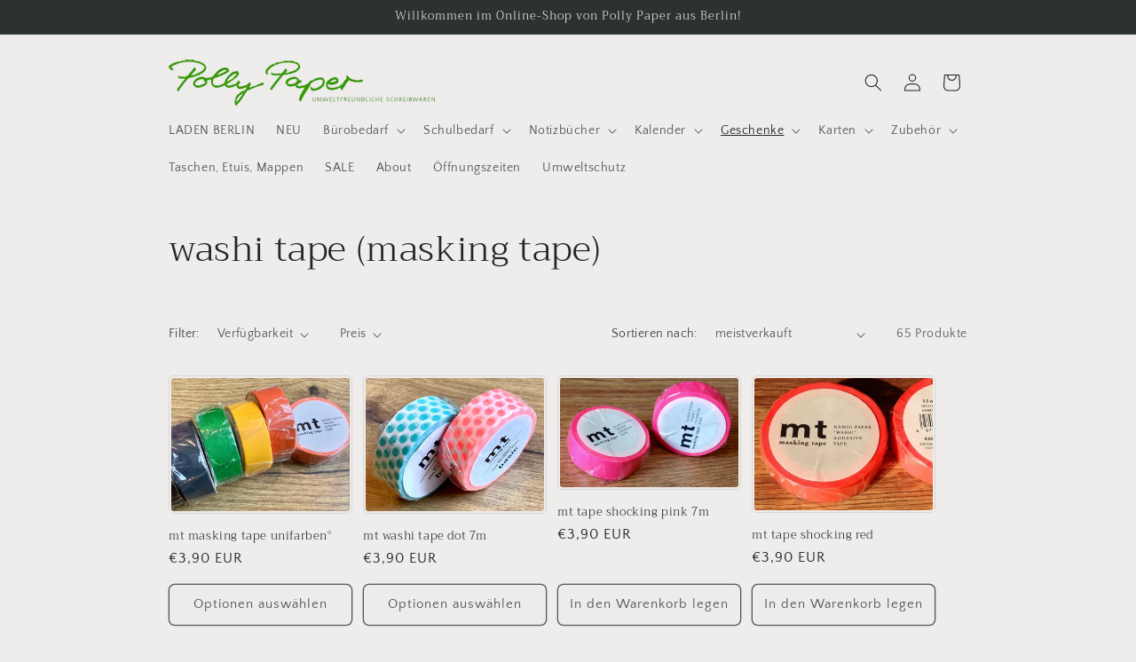

--- FILE ---
content_type: text/html; charset=utf-8
request_url: https://www.pollypaper.de/collections/washi-tape-masking-tape
body_size: 53016
content:
<!doctype html>
<html class="js" lang="de">
  <head>
    <meta charset="utf-8">
    <meta http-equiv="X-UA-Compatible" content="IE=edge">
    <meta name="viewport" content="width=device-width,initial-scale=1">
    <meta name="theme-color" content="">
    <link rel="canonical" href="https://www.pollypaper.de/collections/washi-tape-masking-tape"><link rel="icon" type="image/png" href="//www.pollypaper.de/cdn/shop/files/pollypaper_favicon.png?crop=center&height=32&v=1613691750&width=32"><link rel="preconnect" href="https://fonts.shopifycdn.com" crossorigin><title>
      washi tape (masking tape)
 &ndash; Polly Paper - Umweltfreundliche Schreibwaren</title>

    

    

<meta property="og:site_name" content="Polly Paper - Umweltfreundliche Schreibwaren">
<meta property="og:url" content="https://www.pollypaper.de/collections/washi-tape-masking-tape">
<meta property="og:title" content="washi tape (masking tape)">
<meta property="og:type" content="website">
<meta property="og:description" content="Laden für nachhaltige Schreibwaren in Berlin-Mitte. Hier gibt es Recyclingpapier,  ökologische Notizbücher, Schulhefte, Schulbedarf, Geschenkpapier, Bürobedarf, nachhaltige Büroartikel, Grußkarten, umweltfreundliche Büroartikel, umweltfreundlich, ökologische Schreibwaren und Büroartikel, Papeterie, stationery, Karten"><meta property="og:image" content="http://www.pollypaper.de/cdn/shop/collections/mt-tape-panda.jpg?v=1752566817">
  <meta property="og:image:secure_url" content="https://www.pollypaper.de/cdn/shop/collections/mt-tape-panda.jpg?v=1752566817">
  <meta property="og:image:width" content="2117">
  <meta property="og:image:height" content="1631"><meta name="twitter:card" content="summary_large_image">
<meta name="twitter:title" content="washi tape (masking tape)">
<meta name="twitter:description" content="Laden für nachhaltige Schreibwaren in Berlin-Mitte. Hier gibt es Recyclingpapier,  ökologische Notizbücher, Schulhefte, Schulbedarf, Geschenkpapier, Bürobedarf, nachhaltige Büroartikel, Grußkarten, umweltfreundliche Büroartikel, umweltfreundlich, ökologische Schreibwaren und Büroartikel, Papeterie, stationery, Karten">


    <script src="//www.pollypaper.de/cdn/shop/t/10/assets/constants.js?v=132983761750457495441762107177" defer="defer"></script>
    <script src="//www.pollypaper.de/cdn/shop/t/10/assets/pubsub.js?v=25310214064522200911762107178" defer="defer"></script>
    <script src="//www.pollypaper.de/cdn/shop/t/10/assets/global.js?v=7301445359237545521762107177" defer="defer"></script>
    <script src="//www.pollypaper.de/cdn/shop/t/10/assets/details-disclosure.js?v=13653116266235556501762107177" defer="defer"></script>
    <script src="//www.pollypaper.de/cdn/shop/t/10/assets/details-modal.js?v=25581673532751508451762107177" defer="defer"></script>
    <script src="//www.pollypaper.de/cdn/shop/t/10/assets/search-form.js?v=133129549252120666541762107179" defer="defer"></script><script src="//www.pollypaper.de/cdn/shop/t/10/assets/animations.js?v=88693664871331136111762107177" defer="defer"></script><script>window.performance && window.performance.mark && window.performance.mark('shopify.content_for_header.start');</script><meta id="shopify-digital-wallet" name="shopify-digital-wallet" content="/20152677/digital_wallets/dialog">
<meta name="shopify-checkout-api-token" content="6686a41f1737ba83491b90655ed684fc">
<meta id="in-context-paypal-metadata" data-shop-id="20152677" data-venmo-supported="false" data-environment="production" data-locale="de_DE" data-paypal-v4="true" data-currency="EUR">
<link rel="alternate" type="application/atom+xml" title="Feed" href="/collections/washi-tape-masking-tape.atom" />
<link rel="next" href="/collections/washi-tape-masking-tape?page=2">
<link rel="alternate" type="application/json+oembed" href="https://www.pollypaper.de/collections/washi-tape-masking-tape.oembed">
<script async="async" src="/checkouts/internal/preloads.js?locale=de-DE"></script>
<script id="apple-pay-shop-capabilities" type="application/json">{"shopId":20152677,"countryCode":"DE","currencyCode":"EUR","merchantCapabilities":["supports3DS"],"merchantId":"gid:\/\/shopify\/Shop\/20152677","merchantName":"Polly Paper - Umweltfreundliche Schreibwaren","requiredBillingContactFields":["postalAddress","email"],"requiredShippingContactFields":["postalAddress","email"],"shippingType":"shipping","supportedNetworks":["visa","maestro","masterCard"],"total":{"type":"pending","label":"Polly Paper - Umweltfreundliche Schreibwaren","amount":"1.00"},"shopifyPaymentsEnabled":true,"supportsSubscriptions":true}</script>
<script id="shopify-features" type="application/json">{"accessToken":"6686a41f1737ba83491b90655ed684fc","betas":["rich-media-storefront-analytics"],"domain":"www.pollypaper.de","predictiveSearch":true,"shopId":20152677,"locale":"de"}</script>
<script>var Shopify = Shopify || {};
Shopify.shop = "polly-paper.myshopify.com";
Shopify.locale = "de";
Shopify.currency = {"active":"EUR","rate":"1.0"};
Shopify.country = "DE";
Shopify.theme = {"name":"Aktualisierte Kopie von [LIVE] Craft - Design030","id":174380777740,"schema_name":"Craft","schema_version":"15.4.0","theme_store_id":1368,"role":"main"};
Shopify.theme.handle = "null";
Shopify.theme.style = {"id":null,"handle":null};
Shopify.cdnHost = "www.pollypaper.de/cdn";
Shopify.routes = Shopify.routes || {};
Shopify.routes.root = "/";</script>
<script type="module">!function(o){(o.Shopify=o.Shopify||{}).modules=!0}(window);</script>
<script>!function(o){function n(){var o=[];function n(){o.push(Array.prototype.slice.apply(arguments))}return n.q=o,n}var t=o.Shopify=o.Shopify||{};t.loadFeatures=n(),t.autoloadFeatures=n()}(window);</script>
<script id="shop-js-analytics" type="application/json">{"pageType":"collection"}</script>
<script defer="defer" async type="module" src="//www.pollypaper.de/cdn/shopifycloud/shop-js/modules/v2/client.init-shop-cart-sync_HUjMWWU5.de.esm.js"></script>
<script defer="defer" async type="module" src="//www.pollypaper.de/cdn/shopifycloud/shop-js/modules/v2/chunk.common_QpfDqRK1.esm.js"></script>
<script type="module">
  await import("//www.pollypaper.de/cdn/shopifycloud/shop-js/modules/v2/client.init-shop-cart-sync_HUjMWWU5.de.esm.js");
await import("//www.pollypaper.de/cdn/shopifycloud/shop-js/modules/v2/chunk.common_QpfDqRK1.esm.js");

  window.Shopify.SignInWithShop?.initShopCartSync?.({"fedCMEnabled":true,"windoidEnabled":true});

</script>
<script id="__st">var __st={"a":20152677,"offset":3600,"reqid":"cf1a6b5e-fcf2-4fb9-a5f7-1e3bd8031d42-1768701247","pageurl":"www.pollypaper.de\/collections\/washi-tape-masking-tape","u":"ad8dbe19b05e","p":"collection","rtyp":"collection","rid":433064660};</script>
<script>window.ShopifyPaypalV4VisibilityTracking = true;</script>
<script id="captcha-bootstrap">!function(){'use strict';const t='contact',e='account',n='new_comment',o=[[t,t],['blogs',n],['comments',n],[t,'customer']],c=[[e,'customer_login'],[e,'guest_login'],[e,'recover_customer_password'],[e,'create_customer']],r=t=>t.map((([t,e])=>`form[action*='/${t}']:not([data-nocaptcha='true']) input[name='form_type'][value='${e}']`)).join(','),a=t=>()=>t?[...document.querySelectorAll(t)].map((t=>t.form)):[];function s(){const t=[...o],e=r(t);return a(e)}const i='password',u='form_key',d=['recaptcha-v3-token','g-recaptcha-response','h-captcha-response',i],f=()=>{try{return window.sessionStorage}catch{return}},m='__shopify_v',_=t=>t.elements[u];function p(t,e,n=!1){try{const o=window.sessionStorage,c=JSON.parse(o.getItem(e)),{data:r}=function(t){const{data:e,action:n}=t;return t[m]||n?{data:e,action:n}:{data:t,action:n}}(c);for(const[e,n]of Object.entries(r))t.elements[e]&&(t.elements[e].value=n);n&&o.removeItem(e)}catch(o){console.error('form repopulation failed',{error:o})}}const l='form_type',E='cptcha';function T(t){t.dataset[E]=!0}const w=window,h=w.document,L='Shopify',v='ce_forms',y='captcha';let A=!1;((t,e)=>{const n=(g='f06e6c50-85a8-45c8-87d0-21a2b65856fe',I='https://cdn.shopify.com/shopifycloud/storefront-forms-hcaptcha/ce_storefront_forms_captcha_hcaptcha.v1.5.2.iife.js',D={infoText:'Durch hCaptcha geschützt',privacyText:'Datenschutz',termsText:'Allgemeine Geschäftsbedingungen'},(t,e,n)=>{const o=w[L][v],c=o.bindForm;if(c)return c(t,g,e,D).then(n);var r;o.q.push([[t,g,e,D],n]),r=I,A||(h.body.append(Object.assign(h.createElement('script'),{id:'captcha-provider',async:!0,src:r})),A=!0)});var g,I,D;w[L]=w[L]||{},w[L][v]=w[L][v]||{},w[L][v].q=[],w[L][y]=w[L][y]||{},w[L][y].protect=function(t,e){n(t,void 0,e),T(t)},Object.freeze(w[L][y]),function(t,e,n,w,h,L){const[v,y,A,g]=function(t,e,n){const i=e?o:[],u=t?c:[],d=[...i,...u],f=r(d),m=r(i),_=r(d.filter((([t,e])=>n.includes(e))));return[a(f),a(m),a(_),s()]}(w,h,L),I=t=>{const e=t.target;return e instanceof HTMLFormElement?e:e&&e.form},D=t=>v().includes(t);t.addEventListener('submit',(t=>{const e=I(t);if(!e)return;const n=D(e)&&!e.dataset.hcaptchaBound&&!e.dataset.recaptchaBound,o=_(e),c=g().includes(e)&&(!o||!o.value);(n||c)&&t.preventDefault(),c&&!n&&(function(t){try{if(!f())return;!function(t){const e=f();if(!e)return;const n=_(t);if(!n)return;const o=n.value;o&&e.removeItem(o)}(t);const e=Array.from(Array(32),(()=>Math.random().toString(36)[2])).join('');!function(t,e){_(t)||t.append(Object.assign(document.createElement('input'),{type:'hidden',name:u})),t.elements[u].value=e}(t,e),function(t,e){const n=f();if(!n)return;const o=[...t.querySelectorAll(`input[type='${i}']`)].map((({name:t})=>t)),c=[...d,...o],r={};for(const[a,s]of new FormData(t).entries())c.includes(a)||(r[a]=s);n.setItem(e,JSON.stringify({[m]:1,action:t.action,data:r}))}(t,e)}catch(e){console.error('failed to persist form',e)}}(e),e.submit())}));const S=(t,e)=>{t&&!t.dataset[E]&&(n(t,e.some((e=>e===t))),T(t))};for(const o of['focusin','change'])t.addEventListener(o,(t=>{const e=I(t);D(e)&&S(e,y())}));const B=e.get('form_key'),M=e.get(l),P=B&&M;t.addEventListener('DOMContentLoaded',(()=>{const t=y();if(P)for(const e of t)e.elements[l].value===M&&p(e,B);[...new Set([...A(),...v().filter((t=>'true'===t.dataset.shopifyCaptcha))])].forEach((e=>S(e,t)))}))}(h,new URLSearchParams(w.location.search),n,t,e,['guest_login'])})(!0,!0)}();</script>
<script integrity="sha256-4kQ18oKyAcykRKYeNunJcIwy7WH5gtpwJnB7kiuLZ1E=" data-source-attribution="shopify.loadfeatures" defer="defer" src="//www.pollypaper.de/cdn/shopifycloud/storefront/assets/storefront/load_feature-a0a9edcb.js" crossorigin="anonymous"></script>
<script data-source-attribution="shopify.dynamic_checkout.dynamic.init">var Shopify=Shopify||{};Shopify.PaymentButton=Shopify.PaymentButton||{isStorefrontPortableWallets:!0,init:function(){window.Shopify.PaymentButton.init=function(){};var t=document.createElement("script");t.src="https://www.pollypaper.de/cdn/shopifycloud/portable-wallets/latest/portable-wallets.de.js",t.type="module",document.head.appendChild(t)}};
</script>
<script data-source-attribution="shopify.dynamic_checkout.buyer_consent">
  function portableWalletsHideBuyerConsent(e){var t=document.getElementById("shopify-buyer-consent"),n=document.getElementById("shopify-subscription-policy-button");t&&n&&(t.classList.add("hidden"),t.setAttribute("aria-hidden","true"),n.removeEventListener("click",e))}function portableWalletsShowBuyerConsent(e){var t=document.getElementById("shopify-buyer-consent"),n=document.getElementById("shopify-subscription-policy-button");t&&n&&(t.classList.remove("hidden"),t.removeAttribute("aria-hidden"),n.addEventListener("click",e))}window.Shopify?.PaymentButton&&(window.Shopify.PaymentButton.hideBuyerConsent=portableWalletsHideBuyerConsent,window.Shopify.PaymentButton.showBuyerConsent=portableWalletsShowBuyerConsent);
</script>
<script data-source-attribution="shopify.dynamic_checkout.cart.bootstrap">document.addEventListener("DOMContentLoaded",(function(){function t(){return document.querySelector("shopify-accelerated-checkout-cart, shopify-accelerated-checkout")}if(t())Shopify.PaymentButton.init();else{new MutationObserver((function(e,n){t()&&(Shopify.PaymentButton.init(),n.disconnect())})).observe(document.body,{childList:!0,subtree:!0})}}));
</script>
<script id='scb4127' type='text/javascript' async='' src='https://www.pollypaper.de/cdn/shopifycloud/privacy-banner/storefront-banner.js'></script><link id="shopify-accelerated-checkout-styles" rel="stylesheet" media="screen" href="https://www.pollypaper.de/cdn/shopifycloud/portable-wallets/latest/accelerated-checkout-backwards-compat.css" crossorigin="anonymous">
<style id="shopify-accelerated-checkout-cart">
        #shopify-buyer-consent {
  margin-top: 1em;
  display: inline-block;
  width: 100%;
}

#shopify-buyer-consent.hidden {
  display: none;
}

#shopify-subscription-policy-button {
  background: none;
  border: none;
  padding: 0;
  text-decoration: underline;
  font-size: inherit;
  cursor: pointer;
}

#shopify-subscription-policy-button::before {
  box-shadow: none;
}

      </style>
<script id="sections-script" data-sections="header" defer="defer" src="//www.pollypaper.de/cdn/shop/t/10/compiled_assets/scripts.js?v=10665"></script>
<script>window.performance && window.performance.mark && window.performance.mark('shopify.content_for_header.end');</script>


    <style data-shopify>
      @font-face {
  font-family: "Quattrocento Sans";
  font-weight: 400;
  font-style: normal;
  font-display: swap;
  src: url("//www.pollypaper.de/cdn/fonts/quattrocento_sans/quattrocentosans_n4.ce5e9bf514e68f53bdd875976847cf755c702eaa.woff2") format("woff2"),
       url("//www.pollypaper.de/cdn/fonts/quattrocento_sans/quattrocentosans_n4.44bbfb57d228eb8bb083d1f98e7d96e16137abce.woff") format("woff");
}

      @font-face {
  font-family: "Quattrocento Sans";
  font-weight: 700;
  font-style: normal;
  font-display: swap;
  src: url("//www.pollypaper.de/cdn/fonts/quattrocento_sans/quattrocentosans_n7.bdda9092621b2e3b4284b12e8f0c092969b176c1.woff2") format("woff2"),
       url("//www.pollypaper.de/cdn/fonts/quattrocento_sans/quattrocentosans_n7.3f8ab2a91343269966c4aa4831bcd588e7ce07b9.woff") format("woff");
}

      @font-face {
  font-family: "Quattrocento Sans";
  font-weight: 400;
  font-style: italic;
  font-display: swap;
  src: url("//www.pollypaper.de/cdn/fonts/quattrocento_sans/quattrocentosans_i4.4f70b1e78f59fa1468e3436ab863ff0bf71e71bb.woff2") format("woff2"),
       url("//www.pollypaper.de/cdn/fonts/quattrocento_sans/quattrocentosans_i4.b695efef5d957af404945574b7239740f79b899f.woff") format("woff");
}

      @font-face {
  font-family: "Quattrocento Sans";
  font-weight: 700;
  font-style: italic;
  font-display: swap;
  src: url("//www.pollypaper.de/cdn/fonts/quattrocento_sans/quattrocentosans_i7.49d754c8032546c24062cf385f8660abbb11ef1e.woff2") format("woff2"),
       url("//www.pollypaper.de/cdn/fonts/quattrocento_sans/quattrocentosans_i7.567b0b818999022d5a9ccb99542d8ff8cdb497df.woff") format("woff");
}

      @font-face {
  font-family: Trirong;
  font-weight: 300;
  font-style: normal;
  font-display: swap;
  src: url("//www.pollypaper.de/cdn/fonts/trirong/trirong_n3.20e715e45e9574a31fa3f43d52c7c395e835e6b5.woff2") format("woff2"),
       url("//www.pollypaper.de/cdn/fonts/trirong/trirong_n3.9ba8bc43584d6c50663c6d5a2c45330db835e987.woff") format("woff");
}


      
        :root,
        .color-scheme-1 {
          --color-background: 239,236,236;
        
          --gradient-background: #efecec;
        

        

        --color-foreground: 37,37,37;
        --color-background-contrast: 181,167,167;
        --color-shadow: 37,37,37;
        --color-button: 44,51,47;
        --color-button-text: 255,255,255;
        --color-secondary-button: 239,236,236;
        --color-secondary-button-text: 80,86,85;
        --color-link: 80,86,85;
        --color-badge-foreground: 37,37,37;
        --color-badge-background: 239,236,236;
        --color-badge-border: 37,37,37;
        --payment-terms-background-color: rgb(239 236 236);
      }
      
        
        .color-scheme-2 {
          --color-background: 255,255,255;
        
          --gradient-background: #ffffff;
        

        

        --color-foreground: 37,37,37;
        --color-background-contrast: 191,191,191;
        --color-shadow: 37,37,37;
        --color-button: 37,37,37;
        --color-button-text: 255,255,255;
        --color-secondary-button: 255,255,255;
        --color-secondary-button-text: 37,37,37;
        --color-link: 37,37,37;
        --color-badge-foreground: 37,37,37;
        --color-badge-background: 255,255,255;
        --color-badge-border: 37,37,37;
        --payment-terms-background-color: rgb(255 255 255);
      }
      
        
        .color-scheme-3 {
          --color-background: 113,106,86;
        
          --gradient-background: #716a56;
        

        

        --color-foreground: 239,236,236;
        --color-background-contrast: 41,38,31;
        --color-shadow: 37,37,37;
        --color-button: 239,236,236;
        --color-button-text: 113,106,86;
        --color-secondary-button: 113,106,86;
        --color-secondary-button-text: 239,236,236;
        --color-link: 239,236,236;
        --color-badge-foreground: 239,236,236;
        --color-badge-background: 113,106,86;
        --color-badge-border: 239,236,236;
        --payment-terms-background-color: rgb(113 106 86);
      }
      
        
        .color-scheme-4 {
          --color-background: 44,51,47;
        
          --gradient-background: #2c332f;
        

        

        --color-foreground: 239,236,236;
        --color-background-contrast: 56,65,60;
        --color-shadow: 37,37,37;
        --color-button: 239,236,236;
        --color-button-text: 44,51,47;
        --color-secondary-button: 44,51,47;
        --color-secondary-button-text: 239,236,236;
        --color-link: 239,236,236;
        --color-badge-foreground: 239,236,236;
        --color-badge-background: 44,51,47;
        --color-badge-border: 239,236,236;
        --payment-terms-background-color: rgb(44 51 47);
      }
      
        
        .color-scheme-5 {
          --color-background: 63,81,71;
        
          --gradient-background: #3f5147;
        

        

        --color-foreground: 239,236,236;
        --color-background-contrast: 7,9,8;
        --color-shadow: 37,37,37;
        --color-button: 239,236,236;
        --color-button-text: 63,81,71;
        --color-secondary-button: 63,81,71;
        --color-secondary-button-text: 239,236,236;
        --color-link: 239,236,236;
        --color-badge-foreground: 239,236,236;
        --color-badge-background: 63,81,71;
        --color-badge-border: 239,236,236;
        --payment-terms-background-color: rgb(63 81 71);
      }
      

      body, .color-scheme-1, .color-scheme-2, .color-scheme-3, .color-scheme-4, .color-scheme-5 {
        color: rgba(var(--color-foreground), 0.75);
        background-color: rgb(var(--color-background));
      }

      :root {
        --font-body-family: "Quattrocento Sans", sans-serif;
        --font-body-style: normal;
        --font-body-weight: 400;
        --font-body-weight-bold: 700;

        --font-heading-family: Trirong, serif;
        --font-heading-style: normal;
        --font-heading-weight: 300;

        --font-body-scale: 1.0;
        --font-heading-scale: 1.0;

        --media-padding: px;
        --media-border-opacity: 0.1;
        --media-border-width: 0px;
        --media-radius: 6px;
        --media-shadow-opacity: 0.0;
        --media-shadow-horizontal-offset: 0px;
        --media-shadow-vertical-offset: 4px;
        --media-shadow-blur-radius: 5px;
        --media-shadow-visible: 0;

        --page-width: 100rem;
        --page-width-margin: 0rem;

        --product-card-image-padding: 0.2rem;
        --product-card-corner-radius: 0.6rem;
        --product-card-text-alignment: left;
        --product-card-border-width: 0.1rem;
        --product-card-border-opacity: 0.1;
        --product-card-shadow-opacity: 0.0;
        --product-card-shadow-visible: 0;
        --product-card-shadow-horizontal-offset: 0.0rem;
        --product-card-shadow-vertical-offset: 0.4rem;
        --product-card-shadow-blur-radius: 0.5rem;

        --collection-card-image-padding: 0.4rem;
        --collection-card-corner-radius: 0.6rem;
        --collection-card-text-alignment: left;
        --collection-card-border-width: 0.1rem;
        --collection-card-border-opacity: 0.1;
        --collection-card-shadow-opacity: 0.0;
        --collection-card-shadow-visible: 0;
        --collection-card-shadow-horizontal-offset: 0.0rem;
        --collection-card-shadow-vertical-offset: 0.4rem;
        --collection-card-shadow-blur-radius: 0.5rem;

        --blog-card-image-padding: 0.2rem;
        --blog-card-corner-radius: 0.6rem;
        --blog-card-text-alignment: left;
        --blog-card-border-width: 0.1rem;
        --blog-card-border-opacity: 0.1;
        --blog-card-shadow-opacity: 0.0;
        --blog-card-shadow-visible: 0;
        --blog-card-shadow-horizontal-offset: 0.0rem;
        --blog-card-shadow-vertical-offset: 0.4rem;
        --blog-card-shadow-blur-radius: 0.5rem;

        --badge-corner-radius: 0.6rem;

        --popup-border-width: 1px;
        --popup-border-opacity: 0.5;
        --popup-corner-radius: 6px;
        --popup-shadow-opacity: 0.0;
        --popup-shadow-horizontal-offset: 0px;
        --popup-shadow-vertical-offset: 4px;
        --popup-shadow-blur-radius: 5px;

        --drawer-border-width: 1px;
        --drawer-border-opacity: 0.1;
        --drawer-shadow-opacity: 0.0;
        --drawer-shadow-horizontal-offset: 0px;
        --drawer-shadow-vertical-offset: 4px;
        --drawer-shadow-blur-radius: 5px;

        --spacing-sections-desktop: 4px;
        --spacing-sections-mobile: 4px;

        --grid-desktop-vertical-spacing: 32px;
        --grid-desktop-horizontal-spacing: 12px;
        --grid-mobile-vertical-spacing: 16px;
        --grid-mobile-horizontal-spacing: 6px;

        --text-boxes-border-opacity: 0.1;
        --text-boxes-border-width: 0px;
        --text-boxes-radius: 6px;
        --text-boxes-shadow-opacity: 0.0;
        --text-boxes-shadow-visible: 0;
        --text-boxes-shadow-horizontal-offset: 0px;
        --text-boxes-shadow-vertical-offset: 4px;
        --text-boxes-shadow-blur-radius: 5px;

        --buttons-radius: 6px;
        --buttons-radius-outset: 7px;
        --buttons-border-width: 1px;
        --buttons-border-opacity: 1.0;
        --buttons-shadow-opacity: 0.0;
        --buttons-shadow-visible: 0;
        --buttons-shadow-horizontal-offset: 0px;
        --buttons-shadow-vertical-offset: 4px;
        --buttons-shadow-blur-radius: 5px;
        --buttons-border-offset: 0.3px;

        --inputs-radius: 6px;
        --inputs-border-width: 1px;
        --inputs-border-opacity: 0.55;
        --inputs-shadow-opacity: 0.0;
        --inputs-shadow-horizontal-offset: 0px;
        --inputs-margin-offset: 0px;
        --inputs-shadow-vertical-offset: 4px;
        --inputs-shadow-blur-radius: 5px;
        --inputs-radius-outset: 7px;

        --variant-pills-radius: 40px;
        --variant-pills-border-width: 1px;
        --variant-pills-border-opacity: 0.55;
        --variant-pills-shadow-opacity: 0.0;
        --variant-pills-shadow-horizontal-offset: 0px;
        --variant-pills-shadow-vertical-offset: 4px;
        --variant-pills-shadow-blur-radius: 5px;
      }

      *,
      *::before,
      *::after {
        box-sizing: inherit;
      }

      html {
        box-sizing: border-box;
        font-size: calc(var(--font-body-scale) * 62.5%);
        height: 100%;
      }

      body {
        display: grid;
        grid-template-rows: auto auto 1fr auto;
        grid-template-columns: 100%;
        min-height: 100%;
        margin: 0;
        font-size: 1.5rem;
        letter-spacing: 0.06rem;
        line-height: calc(1 + 0.8 / var(--font-body-scale));
        font-family: var(--font-body-family);
        font-style: var(--font-body-style);
        font-weight: var(--font-body-weight);
      }

      @media screen and (min-width: 750px) {
        body {
          font-size: 1.6rem;
        }
      }
    </style>

    <link href="//www.pollypaper.de/cdn/shop/t/10/assets/base.css?v=159841507637079171801762107177" rel="stylesheet" type="text/css" media="all" />
    <link rel="stylesheet" href="//www.pollypaper.de/cdn/shop/t/10/assets/component-cart-items.css?v=13033300910818915211762107177" media="print" onload="this.media='all'">
      <link rel="preload" as="font" href="//www.pollypaper.de/cdn/fonts/quattrocento_sans/quattrocentosans_n4.ce5e9bf514e68f53bdd875976847cf755c702eaa.woff2" type="font/woff2" crossorigin>
      

      <link rel="preload" as="font" href="//www.pollypaper.de/cdn/fonts/trirong/trirong_n3.20e715e45e9574a31fa3f43d52c7c395e835e6b5.woff2" type="font/woff2" crossorigin>
      
<link
        rel="stylesheet"
        href="//www.pollypaper.de/cdn/shop/t/10/assets/component-predictive-search.css?v=118923337488134913561762107177"
        media="print"
        onload="this.media='all'"
      ><script>
      if (Shopify.designMode) {
        document.documentElement.classList.add('shopify-design-mode');
      }
    </script>
  <!-- BEGIN app block: shopify://apps/rez-notify-me/blocks/rez/0da60196-81b6-4270-afac-c9294e1641ba --><script id='rez-config-data'>
    if (typeof REZ_DATA == 'undefined') {
      
        var storeData = {"id":1090,"domain":"polly-paper.myshopify.com","storefront_token":null,"is_installed":1,"plan_id":0,"plan_code":"free","watermark":true,"createdAt":"2025-11-01T13:00:10.781Z","updatedAt":"2025-11-01T17:22:04.000Z","country":"DE","store_name":"Polly Paper - Umweltfreundliche Schreibwaren","money_format":"€{{amount_with_comma_separator}}","uninstall_app":null};
      

      
        var btnConfig = {"store":{"id":1090},"selected_product_ids":null,"id":973,"button_text":"Get back in stock alert","border_radius":5,"text_color":"#FFFFFF","bg_color":"#000000","product_type":0,"show_on_collection":false,"show_on_search":false,"createdAt":"2025-11-01T13:05:32.707Z","updatedAt":"2025-11-01T13:05:32.707Z"};
      

      
        var formConfig = {"id":973,"header":"Sag mir Bescheid!","description":"Wir erinnern Dich, wenn das Produkt wieder verfügbar ist","email_placeholder":"Sag mir Bescheid!","email_error":"Bitte gültige Email-Adresse eingeben","term_message":"Your email is safe with us.","btn_text":"Get back in stock alert","btn_border_radius":"5","text_color":"#FFFFFF","bg_color":"#000000","cf_header":"Danke!","cf_description":"Wir sagen Bescheid, wenn das Produkt wieder verfügbar ist.","createdAt":"2025-11-01T13:05:32.715Z","updatedAt":"2025-11-01T13:09:19.000Z"};
      
      window.REZ_DATA = {
        shop_domain: "",
        url: "https://www.pollypaper.de",
        secure_url: "https://www.pollypaper.de",
        money_format: "€{{amount_with_comma_separator}}",
        current_product: null,
        current_customer: {
          id: null,
          tags: null
        },
        current_collection: [{"id":10988069524,"title":"mt masking tape unifarben°","handle":"mt-masking-tape-unifarben-einfarbig","description":"\u003cp\u003eWashi tape \/ mt masking tape aus Japan\u003c\/p\u003e\n\u003cul\u003e\n\u003cli\u003e15 mm breit, 7 Meter lang\u003c\/li\u003e\n\u003cli\u003ebunt, praktisch und schön\u003c\/li\u003e\n\u003cli\u003edas dekorative Klebeband aus dünnem japanischem Papier (washi) lässt sich immer wieder ablösen\u003c\/li\u003e\n\u003cli\u003elässt sich mit den Fingern abreißen\u003c\/li\u003e\n\u003cli\u003eklebt auf fast allen Untergründen\u003c\/li\u003e\n\u003c\/ul\u003e\n\u003cp\u003e\u003cspan\u003eZum\u003c\/span\u003e\u003cspan\u003e Verpacken, Markieren, Befestigen, Dekorieren oder auch \u003c\/span\u003e\u003cspan\u003efür\u003c\/span\u003e\u003cspan\u003e Tape-Art\u003c\/span\u003e\u003cbr\u003e\u003c\/p\u003e\n\u003cp\u003eKAMOI KAKOSHI ist ein 100 Jahre alter Traditionsbetrieb in Japan. Er stellt \u003cspan\u003emt masking tape in Kurashiki, im Süden Japans, her. Schon 1923 produzierte die Fabrik Fliegenfänger und später mt masking tape aus Reispapier (Washi) für den Konstruktions- und Handwerker-Bereich.  Die feine Textur und die Qualität des ablösbaren Klebers machten dieses mt masking tape seit jeher einzigartig. Seit 2006 stellt Kamoi mt masking tape in mehreren hundert unterschiedlichen Mustern und Farben her.\u003c\/span\u003e\u003c\/p\u003e\n\u003cp\u003eKAMOI ist ein 100 Jahre alter Traditionsbetrieb in Japan.\u003c\/p\u003e\n\u003cp\u003e\u003cmeta charset=\"utf-8\"\u003e\u003cem\u003e(Hersteller: KAMOI KAKOSHI Co., LTD, verantwortlich in Europa ist die importierende Thomas Merlo \u0026amp; Partner AG, Giessenstr. 17, 8953 Dietikon, Schweiz. Mail@thomasmerlopartner.ch)\u003c\/em\u003e\u003c\/p\u003e","published_at":"2022-12-14T13:14:49+01:00","created_at":"2017-06-22T23:36:16+02:00","vendor":"mt masking tape kamoi thomas merlo","type":"washi tape","tags":["einfarbig","Masking tape","unifarben","washi tape"],"price":390,"price_min":390,"price_max":390,"available":true,"price_varies":false,"compare_at_price":350,"compare_at_price_min":350,"compare_at_price_max":350,"compare_at_price_varies":false,"variants":[{"id":6061242023968,"title":"gelb (yellow)","option1":"gelb (yellow)","option2":null,"option3":null,"sku":"mt01P184RZ","requires_shipping":true,"taxable":true,"featured_image":{"id":1919470632992,"product_id":10988069524,"position":2,"created_at":"2018-01-31T01:02:30+01:00","updated_at":"2025-11-12T18:52:57+01:00","alt":null,"width":2102,"height":1577,"src":"\/\/www.pollypaper.de\/cdn\/shop\/products\/7BD80398-A5FB-4F8F-9FF2-A4FDF3BFD686.jpeg?v=1762969977","variant_ids":[43810241876,6061242023968]},"available":true,"name":"mt masking tape unifarben° - gelb (yellow)","public_title":"gelb (yellow)","options":["gelb (yellow)"],"price":390,"weight":20,"compare_at_price":null,"inventory_quantity":15,"inventory_management":"shopify","inventory_policy":"deny","barcode":"4971910280119","featured_media":{"alt":null,"id":673615052899,"position":2,"preview_image":{"aspect_ratio":1.333,"height":1577,"width":2102,"src":"\/\/www.pollypaper.de\/cdn\/shop\/products\/7BD80398-A5FB-4F8F-9FF2-A4FDF3BFD686.jpeg?v=1762969977"}},"requires_selling_plan":false,"selling_plan_allocations":[]},{"id":43660242551052,"title":"grau (aonibi) 7 Meter","option1":"grau (aonibi) 7 Meter","option2":null,"option3":null,"sku":"mt01P199Rz","requires_shipping":true,"taxable":true,"featured_image":{"id":45699016655116,"product_id":10988069524,"position":9,"created_at":"2024-01-26T16:00:27+01:00","updated_at":"2025-01-03T17:01:06+01:00","alt":null,"width":2091,"height":1568,"src":"\/\/www.pollypaper.de\/cdn\/shop\/files\/IMG_5362.jpg?v=1735920066","variant_ids":[43660242551052]},"available":true,"name":"mt masking tape unifarben° - grau (aonibi) 7 Meter","public_title":"grau (aonibi) 7 Meter","options":["grau (aonibi) 7 Meter"],"price":390,"weight":20,"compare_at_price":350,"inventory_quantity":7,"inventory_management":"shopify","inventory_policy":"deny","barcode":"4971910280263","featured_media":{"alt":null,"id":38433167376652,"position":9,"preview_image":{"aspect_ratio":1.334,"height":1568,"width":2091,"src":"\/\/www.pollypaper.de\/cdn\/shop\/files\/IMG_5362.jpg?v=1735920066"}},"requires_selling_plan":false,"selling_plan_allocations":[]},{"id":12616593080419,"title":"grün (green)","option1":"grün (green)","option2":null,"option3":null,"sku":"mt01P182RZ","requires_shipping":true,"taxable":true,"featured_image":{"id":14418017091683,"product_id":10988069524,"position":10,"created_at":"2020-02-24T15:56:07+01:00","updated_at":"2025-01-03T17:01:06+01:00","alt":null,"width":377,"height":254,"src":"\/\/www.pollypaper.de\/cdn\/shop\/products\/gruen.png?v=1735920066","variant_ids":[12616593080419]},"available":false,"name":"mt masking tape unifarben° - grün (green)","public_title":"grün (green)","options":["grün (green)"],"price":390,"weight":20,"compare_at_price":null,"inventory_quantity":0,"inventory_management":"shopify","inventory_policy":"deny","barcode":"4971910280096","featured_media":{"alt":null,"id":6575133851747,"position":10,"preview_image":{"aspect_ratio":1.484,"height":254,"width":377,"src":"\/\/www.pollypaper.de\/cdn\/shop\/products\/gruen.png?v=1735920066"}},"requires_selling_plan":false,"selling_plan_allocations":[]},{"id":30329598509155,"title":"lachsrosa (salmon pink)","option1":"lachsrosa (salmon pink)","option2":null,"option3":null,"sku":"mt01P188RZ","requires_shipping":true,"taxable":true,"featured_image":{"id":48849053843724,"product_id":10988069524,"position":6,"created_at":"2025-01-03T16:57:13+01:00","updated_at":"2025-01-03T17:01:06+01:00","alt":null,"width":2153,"height":1615,"src":"\/\/www.pollypaper.de\/cdn\/shop\/files\/IMG_8289.jpg?v=1735920066","variant_ids":[30329598509155]},"available":false,"name":"mt masking tape unifarben° - lachsrosa (salmon pink)","public_title":"lachsrosa (salmon pink)","options":["lachsrosa (salmon pink)"],"price":390,"weight":20,"compare_at_price":null,"inventory_quantity":0,"inventory_management":"shopify","inventory_policy":"deny","barcode":"4971910280157","featured_media":{"alt":null,"id":62793010479372,"position":6,"preview_image":{"aspect_ratio":1.333,"height":1615,"width":2153,"src":"\/\/www.pollypaper.de\/cdn\/shop\/files\/IMG_8289.jpg?v=1735920066"}},"requires_selling_plan":false,"selling_plan_allocations":[]},{"id":12616592162915,"title":"orange (ninjin)","option1":"orange (ninjin)","option2":null,"option3":null,"sku":"mt01P187RZ","requires_shipping":true,"taxable":true,"featured_image":{"id":48815363096844,"product_id":10988069524,"position":4,"created_at":"2024-12-24T12:44:45+01:00","updated_at":"2025-01-03T17:01:06+01:00","alt":null,"width":2709,"height":2032,"src":"\/\/www.pollypaper.de\/cdn\/shop\/files\/IMG_8252.jpg?v=1735920066","variant_ids":[12616592162915]},"available":true,"name":"mt masking tape unifarben° - orange (ninjin)","public_title":"orange (ninjin)","options":["orange (ninjin)"],"price":390,"weight":20,"compare_at_price":null,"inventory_quantity":2,"inventory_management":"shopify","inventory_policy":"deny","barcode":"4971910280140","featured_media":{"alt":null,"id":62766696857868,"position":4,"preview_image":{"aspect_ratio":1.333,"height":2032,"width":2709,"src":"\/\/www.pollypaper.de\/cdn\/shop\/files\/IMG_8252.jpg?v=1735920066"}},"requires_selling_plan":false,"selling_plan_allocations":[]},{"id":6061057540128,"title":"rot (red)","option1":"rot (red)","option2":null,"option3":null,"sku":"mt01P181Rz","requires_shipping":true,"taxable":true,"featured_image":{"id":28713932820,"product_id":10988069524,"position":7,"created_at":"2017-06-22T23:36:16+02:00","updated_at":"2025-01-03T17:01:06+01:00","alt":"mt masking tape red uni - Polly Paper","width":1024,"height":768,"src":"\/\/www.pollypaper.de\/cdn\/shop\/products\/3e97f260199e11ca0fdfaf1c283fd504.ipad.png?v=1735920066","variant_ids":[6061057540128]},"available":true,"name":"mt masking tape unifarben° - rot (red)","public_title":"rot (red)","options":["rot (red)"],"price":390,"weight":20,"compare_at_price":null,"inventory_quantity":5,"inventory_management":"shopify","inventory_policy":"deny","barcode":"4971910280089","featured_media":{"alt":"mt masking tape red uni - Polly Paper","id":404132692067,"position":7,"preview_image":{"aspect_ratio":1.333,"height":768,"width":1024,"src":"\/\/www.pollypaper.de\/cdn\/shop\/products\/3e97f260199e11ca0fdfaf1c283fd504.ipad.png?v=1735920066"}},"requires_selling_plan":false,"selling_plan_allocations":[]},{"id":47398279252,"title":"blau (blue)","option1":"blau (blue)","option2":null,"option3":null,"sku":"mt01P183Rz","requires_shipping":true,"taxable":true,"featured_image":{"id":29755815828,"product_id":10988069524,"position":5,"created_at":"2017-07-31T20:00:52+02:00","updated_at":"2025-01-03T17:01:06+01:00","alt":null,"width":2592,"height":1936,"src":"\/\/www.pollypaper.de\/cdn\/shop\/products\/IMG_5617.JPG?v=1735920066","variant_ids":[47398279252]},"available":true,"name":"mt masking tape unifarben° - blau (blue)","public_title":"blau (blue)","options":["blau (blue)"],"price":390,"weight":20,"compare_at_price":null,"inventory_quantity":2,"inventory_management":"shopify","inventory_policy":"deny","barcode":"4971910280102","featured_media":{"alt":null,"id":425220800611,"position":5,"preview_image":{"aspect_ratio":1.339,"height":1936,"width":2592,"src":"\/\/www.pollypaper.de\/cdn\/shop\/products\/IMG_5617.JPG?v=1735920066"}},"requires_selling_plan":false,"selling_plan_allocations":[]},{"id":43810241876,"title":"königsblau (ruri)","option1":"königsblau (ruri)","option2":null,"option3":null,"sku":"mt01P197Rz","requires_shipping":true,"taxable":true,"featured_image":{"id":1919470632992,"product_id":10988069524,"position":2,"created_at":"2018-01-31T01:02:30+01:00","updated_at":"2025-11-12T18:52:57+01:00","alt":null,"width":2102,"height":1577,"src":"\/\/www.pollypaper.de\/cdn\/shop\/products\/7BD80398-A5FB-4F8F-9FF2-A4FDF3BFD686.jpeg?v=1762969977","variant_ids":[43810241876,6061242023968]},"available":true,"name":"mt masking tape unifarben° - königsblau (ruri)","public_title":"königsblau (ruri)","options":["königsblau (ruri)"],"price":390,"weight":20,"compare_at_price":null,"inventory_quantity":2,"inventory_management":"shopify","inventory_policy":"deny","barcode":"4971910280249","featured_media":{"alt":null,"id":673615052899,"position":2,"preview_image":{"aspect_ratio":1.333,"height":1577,"width":2102,"src":"\/\/www.pollypaper.de\/cdn\/shop\/products\/7BD80398-A5FB-4F8F-9FF2-A4FDF3BFD686.jpeg?v=1762969977"}},"requires_selling_plan":false,"selling_plan_allocations":[]}],"images":["\/\/www.pollypaper.de\/cdn\/shop\/files\/washitape_mt_einfarbiguni.jpg?v=1762970054","\/\/www.pollypaper.de\/cdn\/shop\/products\/7BD80398-A5FB-4F8F-9FF2-A4FDF3BFD686.jpeg?v=1762969977","\/\/www.pollypaper.de\/cdn\/shop\/files\/IMG_8251.jpg?v=1762969977","\/\/www.pollypaper.de\/cdn\/shop\/files\/IMG_8252.jpg?v=1735920066","\/\/www.pollypaper.de\/cdn\/shop\/products\/IMG_5617.JPG?v=1735920066","\/\/www.pollypaper.de\/cdn\/shop\/files\/IMG_8289.jpg?v=1735920066","\/\/www.pollypaper.de\/cdn\/shop\/products\/3e97f260199e11ca0fdfaf1c283fd504.ipad.png?v=1735920066","\/\/www.pollypaper.de\/cdn\/shop\/products\/4A731971-2659-428F-882E-52811350CFDC.jpg?v=1735920066","\/\/www.pollypaper.de\/cdn\/shop\/files\/IMG_5362.jpg?v=1735920066","\/\/www.pollypaper.de\/cdn\/shop\/products\/gruen.png?v=1735920066","\/\/www.pollypaper.de\/cdn\/shop\/products\/kakaobraun.png?v=1735920066"],"featured_image":"\/\/www.pollypaper.de\/cdn\/shop\/files\/washitape_mt_einfarbiguni.jpg?v=1762970054","options":["Farbe wählen:"],"media":[{"alt":null,"id":62793010610444,"position":1,"preview_image":{"aspect_ratio":1.334,"height":1766,"width":2355,"src":"\/\/www.pollypaper.de\/cdn\/shop\/files\/washitape_mt_einfarbiguni.jpg?v=1762970054"},"aspect_ratio":1.334,"height":1766,"media_type":"image","src":"\/\/www.pollypaper.de\/cdn\/shop\/files\/washitape_mt_einfarbiguni.jpg?v=1762970054","width":2355},{"alt":null,"id":673615052899,"position":2,"preview_image":{"aspect_ratio":1.333,"height":1577,"width":2102,"src":"\/\/www.pollypaper.de\/cdn\/shop\/products\/7BD80398-A5FB-4F8F-9FF2-A4FDF3BFD686.jpeg?v=1762969977"},"aspect_ratio":1.333,"height":1577,"media_type":"image","src":"\/\/www.pollypaper.de\/cdn\/shop\/products\/7BD80398-A5FB-4F8F-9FF2-A4FDF3BFD686.jpeg?v=1762969977","width":2102},{"alt":null,"id":62766696825100,"position":3,"preview_image":{"aspect_ratio":1.333,"height":1682,"width":2242,"src":"\/\/www.pollypaper.de\/cdn\/shop\/files\/IMG_8251.jpg?v=1762969977"},"aspect_ratio":1.333,"height":1682,"media_type":"image","src":"\/\/www.pollypaper.de\/cdn\/shop\/files\/IMG_8251.jpg?v=1762969977","width":2242},{"alt":null,"id":62766696857868,"position":4,"preview_image":{"aspect_ratio":1.333,"height":2032,"width":2709,"src":"\/\/www.pollypaper.de\/cdn\/shop\/files\/IMG_8252.jpg?v=1735920066"},"aspect_ratio":1.333,"height":2032,"media_type":"image","src":"\/\/www.pollypaper.de\/cdn\/shop\/files\/IMG_8252.jpg?v=1735920066","width":2709},{"alt":null,"id":425220800611,"position":5,"preview_image":{"aspect_ratio":1.339,"height":1936,"width":2592,"src":"\/\/www.pollypaper.de\/cdn\/shop\/products\/IMG_5617.JPG?v=1735920066"},"aspect_ratio":1.339,"height":1936,"media_type":"image","src":"\/\/www.pollypaper.de\/cdn\/shop\/products\/IMG_5617.JPG?v=1735920066","width":2592},{"alt":null,"id":62793010479372,"position":6,"preview_image":{"aspect_ratio":1.333,"height":1615,"width":2153,"src":"\/\/www.pollypaper.de\/cdn\/shop\/files\/IMG_8289.jpg?v=1735920066"},"aspect_ratio":1.333,"height":1615,"media_type":"image","src":"\/\/www.pollypaper.de\/cdn\/shop\/files\/IMG_8289.jpg?v=1735920066","width":2153},{"alt":"mt masking tape red uni - Polly Paper","id":404132692067,"position":7,"preview_image":{"aspect_ratio":1.333,"height":768,"width":1024,"src":"\/\/www.pollypaper.de\/cdn\/shop\/products\/3e97f260199e11ca0fdfaf1c283fd504.ipad.png?v=1735920066"},"aspect_ratio":1.333,"height":768,"media_type":"image","src":"\/\/www.pollypaper.de\/cdn\/shop\/products\/3e97f260199e11ca0fdfaf1c283fd504.ipad.png?v=1735920066","width":1024},{"alt":null,"id":33444274405644,"position":8,"preview_image":{"aspect_ratio":1.362,"height":470,"width":640,"src":"\/\/www.pollypaper.de\/cdn\/shop\/products\/4A731971-2659-428F-882E-52811350CFDC.jpg?v=1735920066"},"aspect_ratio":1.362,"height":470,"media_type":"image","src":"\/\/www.pollypaper.de\/cdn\/shop\/products\/4A731971-2659-428F-882E-52811350CFDC.jpg?v=1735920066","width":640},{"alt":null,"id":38433167376652,"position":9,"preview_image":{"aspect_ratio":1.334,"height":1568,"width":2091,"src":"\/\/www.pollypaper.de\/cdn\/shop\/files\/IMG_5362.jpg?v=1735920066"},"aspect_ratio":1.334,"height":1568,"media_type":"image","src":"\/\/www.pollypaper.de\/cdn\/shop\/files\/IMG_5362.jpg?v=1735920066","width":2091},{"alt":null,"id":6575133851747,"position":10,"preview_image":{"aspect_ratio":1.484,"height":254,"width":377,"src":"\/\/www.pollypaper.de\/cdn\/shop\/products\/gruen.png?v=1735920066"},"aspect_ratio":1.484,"height":254,"media_type":"image","src":"\/\/www.pollypaper.de\/cdn\/shop\/products\/gruen.png?v=1735920066","width":377},{"alt":null,"id":6575143583843,"position":11,"preview_image":{"aspect_ratio":1.513,"height":226,"width":342,"src":"\/\/www.pollypaper.de\/cdn\/shop\/products\/kakaobraun.png?v=1735920066"},"aspect_ratio":1.513,"height":226,"media_type":"image","src":"\/\/www.pollypaper.de\/cdn\/shop\/products\/kakaobraun.png?v=1735920066","width":342}],"requires_selling_plan":false,"selling_plan_groups":[],"content":"\u003cp\u003eWashi tape \/ mt masking tape aus Japan\u003c\/p\u003e\n\u003cul\u003e\n\u003cli\u003e15 mm breit, 7 Meter lang\u003c\/li\u003e\n\u003cli\u003ebunt, praktisch und schön\u003c\/li\u003e\n\u003cli\u003edas dekorative Klebeband aus dünnem japanischem Papier (washi) lässt sich immer wieder ablösen\u003c\/li\u003e\n\u003cli\u003elässt sich mit den Fingern abreißen\u003c\/li\u003e\n\u003cli\u003eklebt auf fast allen Untergründen\u003c\/li\u003e\n\u003c\/ul\u003e\n\u003cp\u003e\u003cspan\u003eZum\u003c\/span\u003e\u003cspan\u003e Verpacken, Markieren, Befestigen, Dekorieren oder auch \u003c\/span\u003e\u003cspan\u003efür\u003c\/span\u003e\u003cspan\u003e Tape-Art\u003c\/span\u003e\u003cbr\u003e\u003c\/p\u003e\n\u003cp\u003eKAMOI KAKOSHI ist ein 100 Jahre alter Traditionsbetrieb in Japan. Er stellt \u003cspan\u003emt masking tape in Kurashiki, im Süden Japans, her. Schon 1923 produzierte die Fabrik Fliegenfänger und später mt masking tape aus Reispapier (Washi) für den Konstruktions- und Handwerker-Bereich.  Die feine Textur und die Qualität des ablösbaren Klebers machten dieses mt masking tape seit jeher einzigartig. Seit 2006 stellt Kamoi mt masking tape in mehreren hundert unterschiedlichen Mustern und Farben her.\u003c\/span\u003e\u003c\/p\u003e\n\u003cp\u003eKAMOI ist ein 100 Jahre alter Traditionsbetrieb in Japan.\u003c\/p\u003e\n\u003cp\u003e\u003cmeta charset=\"utf-8\"\u003e\u003cem\u003e(Hersteller: KAMOI KAKOSHI Co., LTD, verantwortlich in Europa ist die importierende Thomas Merlo \u0026amp; Partner AG, Giessenstr. 17, 8953 Dietikon, Schweiz. Mail@thomasmerlopartner.ch)\u003c\/em\u003e\u003c\/p\u003e"},{"id":10989714260,"title":"mt washi tape dot 7m","handle":"mt-washi-tape-dot-base","description":"\u003cp\u003eDas Original mt Masking Tape von Kamoi aus Japan.\u003cbr\u003e15 mm breit, 7 Meter lang.\u003c\/p\u003e\n\u003cp\u003eDas dünne Deko-Klebeband aus Reispapier (washi) lässt sich von Hand abreißen und von fast allen Untergründen rückstandsfrei wieder lösen. \u003cbr\u003eDu kannst damit wunderbar alles Mögliche bekleben, befestigen und dekorieren - Notizbücher, Geschenke, Schachteln, Blumentöpfe, Lampen, Geburtstagsgeschirr und und.. \u003cbr\u003eAuf der mt-Website und bei youtube gibt es viele Ideen, was mit dem tape alles möglich ist.\u003c\/p\u003e\n\u003cp\u003eKAMOI KAKOSHI ist ein 100 Jahre alter Traditionsbetrieb in Japan. Er stellt \u003cspan\u003emt masking tape in Kurashiki, im Süden Japans, her. Schon 1923 produzierte die Fabrik Fliegenfänger und später mt masking tape aus Reispapier (Washi) für den Konstruktions- und Handwerker-Bereich.  Die feine Textur und die Qualität des ablösbaren Klebers machten dieses mt masking tape seit jeher einzigartig. Seit 2006 stellt Kamoi mt masking tape in mehreren hundert unterschiedlichen Mustern und Farben her.\u003c\/span\u003e\u003c\/p\u003e\n\u003cp\u003e\u003cem\u003e(Hersteller: KAMOI KAKOSHI Co., LTD, verantwortlich in Europa ist die importierende Thomas Merlo \u0026amp; Partner AG, Giessenstr. 17, 8953 Dietikon, Schweiz. Mail@thomasmerlopartner.ch )\u003c\/em\u003e\u003c\/p\u003e","published_at":"2024-10-10T17:52:44+02:00","created_at":"2017-06-23T02:05:23+02:00","vendor":"mt masking tape Thomas Merlo kamoi","type":"washi tape","tags":["Masking tape","washi tape"],"price":390,"price_min":390,"price_max":390,"available":true,"price_varies":false,"compare_at_price":390,"compare_at_price_min":390,"compare_at_price_max":390,"compare_at_price_varies":false,"variants":[{"id":6061495943200,"title":"dot soda","option1":"dot soda","option2":null,"option3":null,"sku":"mt01D363RZ","requires_shipping":true,"taxable":true,"featured_image":{"id":1919490949152,"product_id":10989714260,"position":2,"created_at":"2018-01-31T01:08:51+01:00","updated_at":"2025-02-26T17:50:45+01:00","alt":null,"width":2375,"height":1782,"src":"\/\/www.pollypaper.de\/cdn\/shop\/products\/DBDC4F3B-1F5B-45D6-83FC-0A01AD43D442.jpeg?v=1740588645","variant_ids":[6061495943200]},"available":true,"name":"mt washi tape dot 7m - dot soda","public_title":"dot soda","options":["dot soda"],"price":390,"weight":20,"compare_at_price":390,"inventory_quantity":5,"inventory_management":"shopify","inventory_policy":"deny","barcode":"4971910281574","featured_media":{"alt":null,"id":673615511651,"position":2,"preview_image":{"aspect_ratio":1.333,"height":1782,"width":2375,"src":"\/\/www.pollypaper.de\/cdn\/shop\/products\/DBDC4F3B-1F5B-45D6-83FC-0A01AD43D442.jpeg?v=1740588645"}},"requires_selling_plan":false,"selling_plan_allocations":[]},{"id":6062286438432,"title":"dot shocking red","option1":"dot shocking red","option2":null,"option3":null,"sku":"MT01D358RZ","requires_shipping":true,"taxable":true,"featured_image":{"id":43351792222476,"product_id":10989714260,"position":4,"created_at":"2023-04-23T20:38:25+02:00","updated_at":"2025-02-26T17:50:45+01:00","alt":null,"width":1612,"height":1203,"src":"\/\/www.pollypaper.de\/cdn\/shop\/products\/MT01D358_dotshockingred_roll.jpg?v=1740588645","variant_ids":[6062286438432]},"available":true,"name":"mt washi tape dot 7m - dot shocking red","public_title":"dot shocking red","options":["dot shocking red"],"price":390,"weight":20,"compare_at_price":null,"inventory_quantity":1,"inventory_management":"shopify","inventory_policy":"deny","barcode":"4971910281529","featured_media":{"alt":null,"id":36054814753036,"position":4,"preview_image":{"aspect_ratio":1.34,"height":1203,"width":1612,"src":"\/\/www.pollypaper.de\/cdn\/shop\/products\/MT01D358_dotshockingred_roll.jpg?v=1740588645"}},"requires_selling_plan":false,"selling_plan_allocations":[]}],"images":["\/\/www.pollypaper.de\/cdn\/shop\/files\/gepunktete-washitapes-mt.jpg?v=1752574574","\/\/www.pollypaper.de\/cdn\/shop\/products\/DBDC4F3B-1F5B-45D6-83FC-0A01AD43D442.jpeg?v=1740588645","\/\/www.pollypaper.de\/cdn\/shop\/files\/IMG_5086.jpg?v=1740588645","\/\/www.pollypaper.de\/cdn\/shop\/products\/MT01D358_dotshockingred_roll.jpg?v=1740588645"],"featured_image":"\/\/www.pollypaper.de\/cdn\/shop\/files\/gepunktete-washitapes-mt.jpg?v=1752574574","options":["Farbe wählen:"],"media":[{"alt":"2 tapes, türkise Punkte auf weißem Hintergrund, das andere pink auf weißem Grund","id":62982646759692,"position":1,"preview_image":{"aspect_ratio":1.333,"height":1140,"width":1520,"src":"\/\/www.pollypaper.de\/cdn\/shop\/files\/gepunktete-washitapes-mt.jpg?v=1752574574"},"aspect_ratio":1.333,"height":1140,"media_type":"image","src":"\/\/www.pollypaper.de\/cdn\/shop\/files\/gepunktete-washitapes-mt.jpg?v=1752574574","width":1520},{"alt":null,"id":673615511651,"position":2,"preview_image":{"aspect_ratio":1.333,"height":1782,"width":2375,"src":"\/\/www.pollypaper.de\/cdn\/shop\/products\/DBDC4F3B-1F5B-45D6-83FC-0A01AD43D442.jpeg?v=1740588645"},"aspect_ratio":1.333,"height":1782,"media_type":"image","src":"\/\/www.pollypaper.de\/cdn\/shop\/products\/DBDC4F3B-1F5B-45D6-83FC-0A01AD43D442.jpeg?v=1740588645","width":2375},{"alt":null,"id":38240990167308,"position":3,"preview_image":{"aspect_ratio":1.333,"height":1003,"width":1337,"src":"\/\/www.pollypaper.de\/cdn\/shop\/files\/IMG_5086.jpg?v=1740588645"},"aspect_ratio":1.333,"height":1003,"media_type":"image","src":"\/\/www.pollypaper.de\/cdn\/shop\/files\/IMG_5086.jpg?v=1740588645","width":1337},{"alt":null,"id":36054814753036,"position":4,"preview_image":{"aspect_ratio":1.34,"height":1203,"width":1612,"src":"\/\/www.pollypaper.de\/cdn\/shop\/products\/MT01D358_dotshockingred_roll.jpg?v=1740588645"},"aspect_ratio":1.34,"height":1203,"media_type":"image","src":"\/\/www.pollypaper.de\/cdn\/shop\/products\/MT01D358_dotshockingred_roll.jpg?v=1740588645","width":1612}],"requires_selling_plan":false,"selling_plan_groups":[],"content":"\u003cp\u003eDas Original mt Masking Tape von Kamoi aus Japan.\u003cbr\u003e15 mm breit, 7 Meter lang.\u003c\/p\u003e\n\u003cp\u003eDas dünne Deko-Klebeband aus Reispapier (washi) lässt sich von Hand abreißen und von fast allen Untergründen rückstandsfrei wieder lösen. \u003cbr\u003eDu kannst damit wunderbar alles Mögliche bekleben, befestigen und dekorieren - Notizbücher, Geschenke, Schachteln, Blumentöpfe, Lampen, Geburtstagsgeschirr und und.. \u003cbr\u003eAuf der mt-Website und bei youtube gibt es viele Ideen, was mit dem tape alles möglich ist.\u003c\/p\u003e\n\u003cp\u003eKAMOI KAKOSHI ist ein 100 Jahre alter Traditionsbetrieb in Japan. Er stellt \u003cspan\u003emt masking tape in Kurashiki, im Süden Japans, her. Schon 1923 produzierte die Fabrik Fliegenfänger und später mt masking tape aus Reispapier (Washi) für den Konstruktions- und Handwerker-Bereich.  Die feine Textur und die Qualität des ablösbaren Klebers machten dieses mt masking tape seit jeher einzigartig. Seit 2006 stellt Kamoi mt masking tape in mehreren hundert unterschiedlichen Mustern und Farben her.\u003c\/span\u003e\u003c\/p\u003e\n\u003cp\u003e\u003cem\u003e(Hersteller: KAMOI KAKOSHI Co., LTD, verantwortlich in Europa ist die importierende Thomas Merlo \u0026amp; Partner AG, Giessenstr. 17, 8953 Dietikon, Schweiz. Mail@thomasmerlopartner.ch )\u003c\/em\u003e\u003c\/p\u003e"},{"id":10988073556,"title":"mt tape shocking pink 7m","handle":"mt-tape-shocking-pink-7m","description":"\u003cp\u003eDas Original aus Japan! Bunt, praktisch und schön – das ist mt masking tape.\u003c\/p\u003e\n\u003cp\u003eDas dekorative Klebeband (15 mm breit, 7m lang) lässt sich immer wieder ablösen, mit den Fingern abreißen und es klebt auf fast allen Untergründen. \u003cbr\u003eZum Verpacken, Markieren, Befestigen, Dekorieren oder auch für Tape-Art.\u003cbr\u003eAuf youtube gibt es viele Videos, in denen man sehen kann, was mit dem tape alles möglich ist.\u003c\/p\u003e\n\u003cp\u003eKAMOI ist ein 100 Jahre alter Traditionsbetrieb in Japan.\u003c\/p\u003e\n\u003cp\u003e\u003cmeta charset=\"utf-8\"\u003e\u003cem\u003e(Hersteller: KAMOI KAKOSHI Co., LTD, verantwortlich in Europa ist die importierende Thomas Merlo \u0026amp; Partner AG, Giessenstr. 17, 8953 Dietikon, Schweiz. Mail@thomasmerlopartner.ch)\u003c\/em\u003e\u003c\/p\u003e","published_at":"2025-11-04T19:51:29+01:00","created_at":"2017-06-22T23:36:31+02:00","vendor":"mt masking tape KAMOI","type":"washi tape","tags":["einfarbig","Kamoi","Masking tape","unifarben","washi tape"],"price":390,"price_min":390,"price_max":390,"available":true,"price_varies":false,"compare_at_price":null,"compare_at_price_min":0,"compare_at_price_max":0,"compare_at_price_varies":false,"variants":[{"id":43810247316,"title":"Default Title","option1":"Default Title","option2":null,"option3":null,"sku":"mt01P209RZ","requires_shipping":true,"taxable":true,"featured_image":null,"available":true,"name":"mt tape shocking pink 7m","public_title":null,"options":["Default Title"],"price":390,"weight":20,"compare_at_price":null,"inventory_quantity":8,"inventory_management":"shopify","inventory_policy":"deny","barcode":"4971910280362","requires_selling_plan":false,"selling_plan_allocations":[]}],"images":["\/\/www.pollypaper.de\/cdn\/shop\/products\/mt-tape-shocking-pink.jpg?v=1752577444"],"featured_image":"\/\/www.pollypaper.de\/cdn\/shop\/products\/mt-tape-shocking-pink.jpg?v=1752577444","options":["Title"],"media":[{"alt":null,"id":408033919075,"position":1,"preview_image":{"aspect_ratio":1.616,"height":984,"width":1590,"src":"\/\/www.pollypaper.de\/cdn\/shop\/products\/mt-tape-shocking-pink.jpg?v=1752577444"},"aspect_ratio":1.616,"height":984,"media_type":"image","src":"\/\/www.pollypaper.de\/cdn\/shop\/products\/mt-tape-shocking-pink.jpg?v=1752577444","width":1590}],"requires_selling_plan":false,"selling_plan_groups":[],"content":"\u003cp\u003eDas Original aus Japan! Bunt, praktisch und schön – das ist mt masking tape.\u003c\/p\u003e\n\u003cp\u003eDas dekorative Klebeband (15 mm breit, 7m lang) lässt sich immer wieder ablösen, mit den Fingern abreißen und es klebt auf fast allen Untergründen. \u003cbr\u003eZum Verpacken, Markieren, Befestigen, Dekorieren oder auch für Tape-Art.\u003cbr\u003eAuf youtube gibt es viele Videos, in denen man sehen kann, was mit dem tape alles möglich ist.\u003c\/p\u003e\n\u003cp\u003eKAMOI ist ein 100 Jahre alter Traditionsbetrieb in Japan.\u003c\/p\u003e\n\u003cp\u003e\u003cmeta charset=\"utf-8\"\u003e\u003cem\u003e(Hersteller: KAMOI KAKOSHI Co., LTD, verantwortlich in Europa ist die importierende Thomas Merlo \u0026amp; Partner AG, Giessenstr. 17, 8953 Dietikon, Schweiz. Mail@thomasmerlopartner.ch)\u003c\/em\u003e\u003c\/p\u003e"},{"id":10988073748,"title":"mt tape shocking red","handle":"mt-tape-shocking-red","description":"\u003cp\u003eDas Original aus Japan! (15mm breit, 7m lang) Bunt, praktisch und wahnsinnig schön – das ist mt masking tape. Das dekorative Klebeband lässt sich immer wieder ablösen und klebt auf fast allen Untergründen. Und weil es aus Reispapier (Washi) ist, fühlt es sich auch so richtig gut an!\u003cbr\u003eKünstler, Stylisten und Designer haben es längst entdeckt. Jetzt erobert es auch unseren Alltag – beim Verpacken, Markieren und Dekorieren oder auch als Tape-Art-Kunst auf der Straße.\u003cbr\u003eAuf der mt-Website gibt es Hinweise auf workshops, in denen man sehen kann, was mit dem tape alles möglich ist: Lampen dekorieren oder Postern zu einem bunten Bilderrahmen verhelfen.\u003c\/p\u003e\n\u003cp\u003eKAMOI ist ein 100 Jahre alter Traditionsbetrieb in Japan.\u003c\/p\u003e\n\u003cp\u003e\u003cmeta charset=\"utf-8\"\u003e\u003cem\u003e(Hersteller: KAMOI KAKOSHI Co., LTD, verantwortlich in Europa ist die importierende Thomas Merlo \u0026amp; Partner AG, Giessenstr. 17, 8953 Dietikon, Schweiz. Mail@thomasmerlopartner.ch)\u003c\/em\u003e\u003c\/p\u003e","published_at":"2024-10-10T17:52:43+02:00","created_at":"2017-06-22T23:36:32+02:00","vendor":"mt masking tape KAMOI","type":"washi tape","tags":["einfarbig","farbiges Klebeband","Kamoi","Masking tape","Papierklebeband","unifarben","washi tape"],"price":390,"price_min":390,"price_max":390,"available":true,"price_varies":false,"compare_at_price":null,"compare_at_price_min":0,"compare_at_price_max":0,"compare_at_price_varies":false,"variants":[{"id":43810247828,"title":"Default Title","option1":"Default Title","option2":null,"option3":null,"sku":"mt01P210RZ","requires_shipping":true,"taxable":true,"featured_image":{"id":28713939028,"product_id":10988073748,"position":1,"created_at":"2017-06-22T23:36:32+02:00","updated_at":"2025-07-15T13:03:03+02:00","alt":"mt tape shocking red - washi tape","width":694,"height":518,"src":"\/\/www.pollypaper.de\/cdn\/shop\/products\/mt-tape-shocking-red.jpg?v=1752577383","variant_ids":[43810247828]},"available":true,"name":"mt tape shocking red","public_title":null,"options":["Default Title"],"price":390,"weight":20,"compare_at_price":null,"inventory_quantity":11,"inventory_management":"shopify","inventory_policy":"deny","barcode":"4971910280379","featured_media":{"alt":"mt tape shocking red - washi tape","id":404133478499,"position":1,"preview_image":{"aspect_ratio":1.34,"height":518,"width":694,"src":"\/\/www.pollypaper.de\/cdn\/shop\/products\/mt-tape-shocking-red.jpg?v=1752577383"}},"requires_selling_plan":false,"selling_plan_allocations":[]}],"images":["\/\/www.pollypaper.de\/cdn\/shop\/products\/mt-tape-shocking-red.jpg?v=1752577383"],"featured_image":"\/\/www.pollypaper.de\/cdn\/shop\/products\/mt-tape-shocking-red.jpg?v=1752577383","options":["Title"],"media":[{"alt":"mt tape shocking red - washi tape","id":404133478499,"position":1,"preview_image":{"aspect_ratio":1.34,"height":518,"width":694,"src":"\/\/www.pollypaper.de\/cdn\/shop\/products\/mt-tape-shocking-red.jpg?v=1752577383"},"aspect_ratio":1.34,"height":518,"media_type":"image","src":"\/\/www.pollypaper.de\/cdn\/shop\/products\/mt-tape-shocking-red.jpg?v=1752577383","width":694}],"requires_selling_plan":false,"selling_plan_groups":[],"content":"\u003cp\u003eDas Original aus Japan! (15mm breit, 7m lang) Bunt, praktisch und wahnsinnig schön – das ist mt masking tape. Das dekorative Klebeband lässt sich immer wieder ablösen und klebt auf fast allen Untergründen. Und weil es aus Reispapier (Washi) ist, fühlt es sich auch so richtig gut an!\u003cbr\u003eKünstler, Stylisten und Designer haben es längst entdeckt. Jetzt erobert es auch unseren Alltag – beim Verpacken, Markieren und Dekorieren oder auch als Tape-Art-Kunst auf der Straße.\u003cbr\u003eAuf der mt-Website gibt es Hinweise auf workshops, in denen man sehen kann, was mit dem tape alles möglich ist: Lampen dekorieren oder Postern zu einem bunten Bilderrahmen verhelfen.\u003c\/p\u003e\n\u003cp\u003eKAMOI ist ein 100 Jahre alter Traditionsbetrieb in Japan.\u003c\/p\u003e\n\u003cp\u003e\u003cmeta charset=\"utf-8\"\u003e\u003cem\u003e(Hersteller: KAMOI KAKOSHI Co., LTD, verantwortlich in Europa ist die importierende Thomas Merlo \u0026amp; Partner AG, Giessenstr. 17, 8953 Dietikon, Schweiz. Mail@thomasmerlopartner.ch)\u003c\/em\u003e\u003c\/p\u003e"},{"id":10988067860,"title":"mt ex washi tape flag Wimpel 2cm 7m","handle":"mt-ex-washi-tape-2cm-flag","description":"\u003cp\u003eDas Original aus Japan! 20 mm breit, 7 Meter lang.\u003cbr\u003eBunt, praktisch und schön – das ist mt masking tape. Das dekorative Klebeband aus Reispapier (Washi) lässt sich wieder ablösen, mit den Fingern abreißen und klebt auf fast allen Untergründen.\u003cbr\u003eDu kannst es anstelle von Geschenkband verwenden oder Postkarten damit dekorieren, Bilder an die Wand kleben, Dinge markieren oder tape art-Bilder basteln..\u003c\/p\u003e\n\u003cp\u003eKAMOI ist ein 100 Jahre alter Traditionsbetrieb in Japan.\u003c\/p\u003e\n\u003cp\u003e\u003cmeta charset=\"utf-8\"\u003e\u003cem\u003e(Hersteller: KAMOI KAKOSHI Co., LTD, verantwortlich in Europa ist die importierende Thomas Merlo \u0026amp; Partner AG, Giessenstr. 17, 8953 Dietikon, Schweiz. Mail@thomasmerlopartner.ch)\u003c\/em\u003e\u003c\/p\u003e","published_at":"2025-11-12T22:15:55+01:00","created_at":"2017-06-22T23:36:11+02:00","vendor":"mt masking tape KAMOI","type":"washi tape","tags":["Masking tape","Papierklebeband","washi tape","Wimpel","Wimpelkette"],"price":450,"price_min":450,"price_max":450,"available":true,"price_varies":false,"compare_at_price":null,"compare_at_price_min":0,"compare_at_price_max":0,"compare_at_price_varies":false,"variants":[{"id":43810240020,"title":"Default Title","option1":"Default Title","option2":null,"option3":null,"sku":"mtEX1P82Z","requires_shipping":true,"taxable":true,"featured_image":null,"available":true,"name":"mt ex washi tape flag Wimpel 2cm 7m","public_title":null,"options":["Default Title"],"price":450,"weight":20,"compare_at_price":null,"inventory_quantity":4,"inventory_management":"shopify","inventory_policy":"deny","barcode":"4971910284810","requires_selling_plan":false,"selling_plan_allocations":[]}],"images":["\/\/www.pollypaper.de\/cdn\/shop\/products\/washitape_flag_mt_kamoi_maskinf_tape.jpeg?v=1762982304"],"featured_image":"\/\/www.pollypaper.de\/cdn\/shop\/products\/washitape_flag_mt_kamoi_maskinf_tape.jpeg?v=1762982304","options":["Title"],"media":[{"alt":"gemustertes Papierklebeband, Motiv Wimpelkette bei Polly Paper in Berlin-Mitte","id":673617870947,"position":1,"preview_image":{"aspect_ratio":1.333,"height":1638,"width":2184,"src":"\/\/www.pollypaper.de\/cdn\/shop\/products\/washitape_flag_mt_kamoi_maskinf_tape.jpeg?v=1762982304"},"aspect_ratio":1.333,"height":1638,"media_type":"image","src":"\/\/www.pollypaper.de\/cdn\/shop\/products\/washitape_flag_mt_kamoi_maskinf_tape.jpeg?v=1762982304","width":2184}],"requires_selling_plan":false,"selling_plan_groups":[],"content":"\u003cp\u003eDas Original aus Japan! 20 mm breit, 7 Meter lang.\u003cbr\u003eBunt, praktisch und schön – das ist mt masking tape. Das dekorative Klebeband aus Reispapier (Washi) lässt sich wieder ablösen, mit den Fingern abreißen und klebt auf fast allen Untergründen.\u003cbr\u003eDu kannst es anstelle von Geschenkband verwenden oder Postkarten damit dekorieren, Bilder an die Wand kleben, Dinge markieren oder tape art-Bilder basteln..\u003c\/p\u003e\n\u003cp\u003eKAMOI ist ein 100 Jahre alter Traditionsbetrieb in Japan.\u003c\/p\u003e\n\u003cp\u003e\u003cmeta charset=\"utf-8\"\u003e\u003cem\u003e(Hersteller: KAMOI KAKOSHI Co., LTD, verantwortlich in Europa ist die importierende Thomas Merlo \u0026amp; Partner AG, Giessenstr. 17, 8953 Dietikon, Schweiz. Mail@thomasmerlopartner.ch)\u003c\/em\u003e\u003c\/p\u003e"},{"id":560618733600,"title":"mt tape Plants encyclopedia 3cm","handle":"mtex-tape-3cm-breit-encyclopedia","description":"\u003cp\u003eSuperschönes und extrabreites Papierklebeband (3 cm).  \u003cbr\u003eDas Original mt-Masking tape von Kamoi aus Japan!.\u003cbr\u003eBunt, praktisch und schön. \u003cbr\u003eDas dekorative Klebeband aus Reispapier (washi) lässt sich immer wieder ablösen und klebt auf fast allen Untergründen. \u003cbr\u003eZum Verpacken, Markieren und Dekorieren. \u003cbr\u003eGeeignet auch als Geschenkband-Ersatz oder zum Bekleben von Schachteln oder Notizbüchern.\u003c\/p\u003e\n\u003cp\u003eLänge: 7 Meter.\u003c\/p\u003e\n\u003cp\u003e\u003cspan\u003eSerie: \u003c\/span\u003e\u003cspan\u003e \"encyclopedia\"\u003c\/span\u003e\u003c\/p\u003e\n\u003cp\u003e\u003cem\u003e(Hersteller: KAMOI KAKOSHI Co., LTD, Japan; verantwortlicher Importeur: Thomas Merlo  Partner AG, Giessenstr. 17, CH-8953 Dietikon, mail @ thomasmerlopartner.ch)\u003c\/em\u003e\u003c\/p\u003e","published_at":"2025-11-04T19:55:26+01:00","created_at":"2018-01-29T18:41:50+01:00","vendor":"mt masking tape kamoi","type":"washi tape","tags":["farbiges Klebeband","Masking tape","Papierklebeband","Pflanzen","washi tape"],"price":650,"price_min":650,"price_max":650,"available":true,"price_varies":false,"compare_at_price":690,"compare_at_price_min":690,"compare_at_price_max":690,"compare_at_price_varies":false,"variants":[{"id":39561598337123,"title":"Default Title","option1":"Default Title","option2":null,"option3":null,"sku":"mtex1p34rz","requires_shipping":true,"taxable":true,"featured_image":null,"available":true,"name":"mt tape Plants encyclopedia 3cm","public_title":null,"options":["Default Title"],"price":650,"weight":20,"compare_at_price":690,"inventory_quantity":1,"inventory_management":"shopify","inventory_policy":"deny","barcode":"4971910284643","requires_selling_plan":false,"selling_plan_allocations":[]}],"images":["\/\/www.pollypaper.de\/cdn\/shop\/products\/DB5A391D-B105-45BC-A3BB-613D51F4B89E.jpeg?v=1631273026","\/\/www.pollypaper.de\/cdn\/shop\/products\/D8D5C0BF-60F1-437A-B475-21F1C6A67C48.jpeg?v=1631273026","\/\/www.pollypaper.de\/cdn\/shop\/products\/BE1C372D-236D-4691-B5EB-CAA55B75EC7C.jpeg?v=1631273026"],"featured_image":"\/\/www.pollypaper.de\/cdn\/shop\/products\/DB5A391D-B105-45BC-A3BB-613D51F4B89E.jpeg?v=1631273026","options":["Title"],"media":[{"alt":null,"id":679218708579,"position":1,"preview_image":{"aspect_ratio":1.338,"height":1095,"width":1465,"src":"\/\/www.pollypaper.de\/cdn\/shop\/products\/DB5A391D-B105-45BC-A3BB-613D51F4B89E.jpeg?v=1631273026"},"aspect_ratio":1.338,"height":1095,"media_type":"image","src":"\/\/www.pollypaper.de\/cdn\/shop\/products\/DB5A391D-B105-45BC-A3BB-613D51F4B89E.jpeg?v=1631273026","width":1465},{"alt":null,"id":679219789923,"position":2,"preview_image":{"aspect_ratio":2.319,"height":474,"width":1099,"src":"\/\/www.pollypaper.de\/cdn\/shop\/products\/D8D5C0BF-60F1-437A-B475-21F1C6A67C48.jpeg?v=1631273026"},"aspect_ratio":2.319,"height":474,"media_type":"image","src":"\/\/www.pollypaper.de\/cdn\/shop\/products\/D8D5C0BF-60F1-437A-B475-21F1C6A67C48.jpeg?v=1631273026","width":1099},{"alt":null,"id":679218577507,"position":3,"preview_image":{"aspect_ratio":1.334,"height":1076,"width":1435,"src":"\/\/www.pollypaper.de\/cdn\/shop\/products\/BE1C372D-236D-4691-B5EB-CAA55B75EC7C.jpeg?v=1631273026"},"aspect_ratio":1.334,"height":1076,"media_type":"image","src":"\/\/www.pollypaper.de\/cdn\/shop\/products\/BE1C372D-236D-4691-B5EB-CAA55B75EC7C.jpeg?v=1631273026","width":1435}],"requires_selling_plan":false,"selling_plan_groups":[],"content":"\u003cp\u003eSuperschönes und extrabreites Papierklebeband (3 cm).  \u003cbr\u003eDas Original mt-Masking tape von Kamoi aus Japan!.\u003cbr\u003eBunt, praktisch und schön. \u003cbr\u003eDas dekorative Klebeband aus Reispapier (washi) lässt sich immer wieder ablösen und klebt auf fast allen Untergründen. \u003cbr\u003eZum Verpacken, Markieren und Dekorieren. \u003cbr\u003eGeeignet auch als Geschenkband-Ersatz oder zum Bekleben von Schachteln oder Notizbüchern.\u003c\/p\u003e\n\u003cp\u003eLänge: 7 Meter.\u003c\/p\u003e\n\u003cp\u003e\u003cspan\u003eSerie: \u003c\/span\u003e\u003cspan\u003e \"encyclopedia\"\u003c\/span\u003e\u003c\/p\u003e\n\u003cp\u003e\u003cem\u003e(Hersteller: KAMOI KAKOSHI Co., LTD, Japan; verantwortlicher Importeur: Thomas Merlo  Partner AG, Giessenstr. 17, CH-8953 Dietikon, mail @ thomasmerlopartner.ch)\u003c\/em\u003e\u003c\/p\u003e"},{"id":10988067732,"title":"mt ex tape 23mm books","handle":"mt-ex-tape-23mm-books","description":"\u003cp\u003eWunderschön als Geschenk-Klebeband für Buch-Geschenke! Das Original aus Japan: Bunt, praktisch und wahnsinnig schön – das ist mt masking tape. 23 mm breit, 7 Meter lang. Das dekorative Klebeband aus japanischem Papier (washi) lässt sich immer wieder ablösen, mit den Fingern abreißen und klebt auf fast allen Untergründen.\u003c\/p\u003e\n\u003cp\u003eZum Verpacken, Markieren, Befestigen und Dekorieren oder auch für Tape-Art.\u003cbr\u003e\u003cmeta charset=\"utf-8\"\u003e\u003c\/p\u003e\n\u003cp\u003eKAMOI ist ein 100 Jahre alter Traditionsbetrieb in Japan.\u003c\/p\u003e\n\u003cp\u003e\u003cmeta charset=\"utf-8\"\u003e\u003cem\u003e(Hersteller: KAMOI KAKOSHI Co., LTD, verantwortlich in Europa ist die importierende Thomas Merlo \u0026amp; Partner AG, Giessenstr. 17, 8953 Dietikon, Schweiz. Mail@thomasmerlopartner.ch)\u003c\/em\u003e\u003c\/p\u003e","published_at":"2025-02-17T00:08:13+01:00","created_at":"2017-06-22T23:36:10+02:00","vendor":"mt masking tape kamoi thomas merlo","type":"washi tape","tags":["farbiges Klebeband","Klebeband","Masking tape","Papierklebeband","washi tape"],"price":500,"price_min":500,"price_max":500,"available":true,"price_varies":false,"compare_at_price":550,"compare_at_price_min":550,"compare_at_price_max":550,"compare_at_price_varies":false,"variants":[{"id":43810239892,"title":"Default Title","option1":"Default Title","option2":null,"option3":null,"sku":"mtEX1P112Z","requires_shipping":true,"taxable":true,"featured_image":null,"available":true,"name":"mt ex tape 23mm books","public_title":null,"options":["Default Title"],"price":500,"weight":20,"compare_at_price":550,"inventory_quantity":4,"inventory_management":"shopify","inventory_policy":"deny","barcode":"4971910284957","requires_selling_plan":false,"selling_plan_allocations":[]}],"images":["\/\/www.pollypaper.de\/cdn\/shop\/products\/IMG_0508.jpg?v=1498898794","\/\/www.pollypaper.de\/cdn\/shop\/products\/IMG_2461.JPG?v=1498898794"],"featured_image":"\/\/www.pollypaper.de\/cdn\/shop\/products\/IMG_0508.jpg?v=1498898794","options":["Title"],"media":[{"alt":null,"id":407835312227,"position":1,"preview_image":{"aspect_ratio":1.333,"height":1395,"width":1860,"src":"\/\/www.pollypaper.de\/cdn\/shop\/products\/IMG_0508.jpg?v=1498898794"},"aspect_ratio":1.333,"height":1395,"media_type":"image","src":"\/\/www.pollypaper.de\/cdn\/shop\/products\/IMG_0508.jpg?v=1498898794","width":1860},{"alt":null,"id":407398809699,"position":2,"preview_image":{"aspect_ratio":1.333,"height":1794,"width":2392,"src":"\/\/www.pollypaper.de\/cdn\/shop\/products\/IMG_2461.JPG?v=1498898794"},"aspect_ratio":1.333,"height":1794,"media_type":"image","src":"\/\/www.pollypaper.de\/cdn\/shop\/products\/IMG_2461.JPG?v=1498898794","width":2392}],"requires_selling_plan":false,"selling_plan_groups":[],"content":"\u003cp\u003eWunderschön als Geschenk-Klebeband für Buch-Geschenke! Das Original aus Japan: Bunt, praktisch und wahnsinnig schön – das ist mt masking tape. 23 mm breit, 7 Meter lang. Das dekorative Klebeband aus japanischem Papier (washi) lässt sich immer wieder ablösen, mit den Fingern abreißen und klebt auf fast allen Untergründen.\u003c\/p\u003e\n\u003cp\u003eZum Verpacken, Markieren, Befestigen und Dekorieren oder auch für Tape-Art.\u003cbr\u003e\u003cmeta charset=\"utf-8\"\u003e\u003c\/p\u003e\n\u003cp\u003eKAMOI ist ein 100 Jahre alter Traditionsbetrieb in Japan.\u003c\/p\u003e\n\u003cp\u003e\u003cmeta charset=\"utf-8\"\u003e\u003cem\u003e(Hersteller: KAMOI KAKOSHI Co., LTD, verantwortlich in Europa ist die importierende Thomas Merlo \u0026amp; Partner AG, Giessenstr. 17, 8953 Dietikon, Schweiz. Mail@thomasmerlopartner.ch)\u003c\/em\u003e\u003c\/p\u003e"},{"id":10988077012,"title":"mt washi tape matte white","handle":"mt-washi-tape-matte-white-weiss","description":"\u003cp\u003emt masking tape aus Japan ist ein praktisches und dekoratives Klebeband aus ganz dünnem Papier (washi), lässt sich immer wieder ablösen und klebt auf fast allen Untergründen. Du kannst es mit den Fingern abreißen! \u003cbr\u003eKünstler, Stylisten und Designer haben es längst entdeckt. Jetzt erobert es auch unseren Alltag – beim Verpacken, Markieren und Dekorieren oder auch als Tape-Art-Kunst auf der Straße.\u003cbr\u003e\u003c\/p\u003e\n\u003cul\u003e\n\u003cli\u003e15 mm breit\u003c\/li\u003e\n\u003cli\u003e7 Meter lang\u003c\/li\u003e\n\u003cli\u003ein Japan hergestellt (Kamoi)\u003c\/li\u003e\n\u003c\/ul\u003e\n\u003cp\u003eKAMOI KAKOSHI ist ein 100 Jahre alter Traditionsbetrieb in Japan. Er stellt \u003cspan\u003emt masking tape in Kurashiki, im Süden Japans, her. Schon 1923 produzierte die Fabrik Fliegenfänger und später mt masking tape aus Reispapier (Washi) für den Konstruktions- und Handwerker-Bereich.  Die feine Textur und die Qualität des ablösbaren Klebers machten dieses mt masking tape seit jeher einzigartig. Seit 2006 stellt Kamoi mt masking tape in mehreren hundert unterschiedlichen Mustern und Farben her.\u003c\/span\u003e\u003c\/p\u003e\n\u003cp\u003e\u003cem\u003e(Hersteller: KAMOI KAKOSHI Co., LTD, verantwortlich in Europa ist die importierende Thomas Merlo \u0026amp; Partner AG, Giessenstr. 17, 8953 Dietikon, Schweiz. Mail@thomasmerlopartner.ch )\u003c\/em\u003e\u003c\/p\u003e","published_at":"2025-07-10T20:21:53+02:00","created_at":"2017-06-22T23:36:49+02:00","vendor":"mt masking tape kamoi","type":"tape","tags":["farbiges Klebeband","Klebeband","Masking tape","Papierklebeband","washi tape weiß","weißes tape"],"price":390,"price_min":390,"price_max":390,"available":true,"price_varies":false,"compare_at_price":null,"compare_at_price_min":0,"compare_at_price_max":0,"compare_at_price_varies":false,"variants":[{"id":43810256212,"title":"Default Title","option1":"Default Title","option2":null,"option3":null,"sku":"mt01p208rz","requires_shipping":true,"taxable":true,"featured_image":{"id":28713943316,"product_id":10988077012,"position":1,"created_at":"2017-06-22T23:36:49+02:00","updated_at":"2025-11-12T22:14:38+01:00","alt":"mt washi tape matte white - Polly Paper","width":1024,"height":814,"src":"\/\/www.pollypaper.de\/cdn\/shop\/products\/washitape_mt_kamoi_masking_tape_white.jpg?v=1762982078","variant_ids":[43810256212]},"available":true,"name":"mt washi tape matte white","public_title":null,"options":["Default Title"],"price":390,"weight":20,"compare_at_price":null,"inventory_quantity":3,"inventory_management":"shopify","inventory_policy":"deny","barcode":"4971910280355","featured_media":{"alt":"mt washi tape matte white - Polly Paper","id":404133642339,"position":1,"preview_image":{"aspect_ratio":1.258,"height":814,"width":1024,"src":"\/\/www.pollypaper.de\/cdn\/shop\/products\/washitape_mt_kamoi_masking_tape_white.jpg?v=1762982078"}},"requires_selling_plan":false,"selling_plan_allocations":[]}],"images":["\/\/www.pollypaper.de\/cdn\/shop\/products\/washitape_mt_kamoi_masking_tape_white.jpg?v=1762982078"],"featured_image":"\/\/www.pollypaper.de\/cdn\/shop\/products\/washitape_mt_kamoi_masking_tape_white.jpg?v=1762982078","options":["Title"],"media":[{"alt":"mt washi tape matte white - Polly Paper","id":404133642339,"position":1,"preview_image":{"aspect_ratio":1.258,"height":814,"width":1024,"src":"\/\/www.pollypaper.de\/cdn\/shop\/products\/washitape_mt_kamoi_masking_tape_white.jpg?v=1762982078"},"aspect_ratio":1.258,"height":814,"media_type":"image","src":"\/\/www.pollypaper.de\/cdn\/shop\/products\/washitape_mt_kamoi_masking_tape_white.jpg?v=1762982078","width":1024}],"requires_selling_plan":false,"selling_plan_groups":[],"content":"\u003cp\u003emt masking tape aus Japan ist ein praktisches und dekoratives Klebeband aus ganz dünnem Papier (washi), lässt sich immer wieder ablösen und klebt auf fast allen Untergründen. Du kannst es mit den Fingern abreißen! \u003cbr\u003eKünstler, Stylisten und Designer haben es längst entdeckt. Jetzt erobert es auch unseren Alltag – beim Verpacken, Markieren und Dekorieren oder auch als Tape-Art-Kunst auf der Straße.\u003cbr\u003e\u003c\/p\u003e\n\u003cul\u003e\n\u003cli\u003e15 mm breit\u003c\/li\u003e\n\u003cli\u003e7 Meter lang\u003c\/li\u003e\n\u003cli\u003ein Japan hergestellt (Kamoi)\u003c\/li\u003e\n\u003c\/ul\u003e\n\u003cp\u003eKAMOI KAKOSHI ist ein 100 Jahre alter Traditionsbetrieb in Japan. Er stellt \u003cspan\u003emt masking tape in Kurashiki, im Süden Japans, her. Schon 1923 produzierte die Fabrik Fliegenfänger und später mt masking tape aus Reispapier (Washi) für den Konstruktions- und Handwerker-Bereich.  Die feine Textur und die Qualität des ablösbaren Klebers machten dieses mt masking tape seit jeher einzigartig. Seit 2006 stellt Kamoi mt masking tape in mehreren hundert unterschiedlichen Mustern und Farben her.\u003c\/span\u003e\u003c\/p\u003e\n\u003cp\u003e\u003cem\u003e(Hersteller: KAMOI KAKOSHI Co., LTD, verantwortlich in Europa ist die importierende Thomas Merlo \u0026amp; Partner AG, Giessenstr. 17, 8953 Dietikon, Schweiz. Mail@thomasmerlopartner.ch )\u003c\/em\u003e\u003c\/p\u003e"},{"id":6666344267875,"title":"mt masking tape pastel uni°","handle":"mt-masking-tape-pastel-unifarben","description":"\u003cp\u003eWashi tape \/ mt masking tape aus Japan\u003c\/p\u003e\n\u003cul\u003e\n\u003cli\u003e15 mm breit, 7 Meter lang\u003c\/li\u003e\n\u003cli\u003ebunt, praktisch und schön\u003c\/li\u003e\n\u003cli\u003edas dekorative Klebeband aus japanischem Papier (washi) lässt sich immer wieder ablösen\u003c\/li\u003e\n\u003cli\u003elässt sich mit den Fingern abreißen\u003c\/li\u003e\n\u003cli\u003eklebt auf fast allen Untergründen\u003c\/li\u003e\n\u003c\/ul\u003e\n\u003cp\u003eZum Verpacken, Markieren, Befestigen, Dekorieren oder auch für Tape-Art\u003c\/p\u003e\n\u003cdiv\u003e\n\u003cp\u003eKAMOI KAKOSHI ist ein 100 Jahre alter Traditionsbetrieb in Japan. Er stellt \u003cspan\u003emt masking tape in Kurashiki, im Süden Japans, her. Schon 1923 produzierte die Fabrik Fliegenfänger und später mt masking tape aus Reispapier (Washi) für den Konstruktions- und Handwerker-Bereich.  Die feine Textur und die Qualität des ablösbaren Klebers machten dieses mt masking tape seit jeher einzigartig. Seit 2006 stellt Kamoi mt masking tape in mehreren hundert unterschiedlichen Mustern und Farben her.\u003c\/span\u003e\u003c\/p\u003e\n\u003cp\u003eKAMOI ist ein 100 Jahre alter Traditionsbetrieb in Japan.\u003c\/p\u003e\n\u003cp\u003e\u003cmeta charset=\"utf-8\"\u003e\u003cem\u003e(Hersteller: KAMOI KAKOSHI Co., LTD, verantwortlich in Europa ist die importierende Thomas Merlo \u0026amp; Partner AG, Giessenstr. 17, 8953 Dietikon, Schweiz. Mail@thomasmerlopartner.ch)\u003c\/em\u003e\u003c\/p\u003e\n\u003c\/div\u003e","published_at":"2021-11-17T02:11:00+01:00","created_at":"2021-11-12T00:47:00+01:00","vendor":"mt masking tape kamoi thomas merlo","type":"washi tape","tags":["washi tape"],"price":390,"price_min":390,"price_max":390,"available":true,"price_varies":false,"compare_at_price":null,"compare_at_price_min":0,"compare_at_price_max":0,"compare_at_price_varies":false,"variants":[{"id":39649208074339,"title":"pastel cyan (hellblau)","option1":"pastel cyan (hellblau)","option2":null,"option3":null,"sku":"MT01P491Z","requires_shipping":true,"taxable":true,"featured_image":{"id":28674608300131,"product_id":6666344267875,"position":3,"created_at":"2021-11-17T02:11:31+01:00","updated_at":"2022-08-25T23:21:10+02:00","alt":null,"width":640,"height":480,"src":"\/\/www.pollypaper.de\/cdn\/shop\/products\/2006E254-0506-4C38-A592-416BCDEBE478.jpg?v=1661462470","variant_ids":[39649207976035,39649208074339]},"available":true,"name":"mt masking tape pastel uni° - pastel cyan (hellblau)","public_title":"pastel cyan (hellblau)","options":["pastel cyan (hellblau)"],"price":390,"weight":20,"compare_at_price":null,"inventory_quantity":8,"inventory_management":"shopify","inventory_policy":"deny","barcode":"4971910279670","featured_media":{"alt":null,"id":20994881519715,"position":3,"preview_image":{"aspect_ratio":1.333,"height":480,"width":640,"src":"\/\/www.pollypaper.de\/cdn\/shop\/products\/2006E254-0506-4C38-A592-416BCDEBE478.jpg?v=1661462470"}},"requires_selling_plan":false,"selling_plan_allocations":[]},{"id":43652750639372,"title":"pastel lavender","option1":"pastel lavender","option2":null,"option3":null,"sku":"MT01P493Z","requires_shipping":true,"taxable":true,"featured_image":{"id":40767038914828,"product_id":6666344267875,"position":2,"created_at":"2022-08-25T23:21:03+02:00","updated_at":"2022-08-25T23:21:10+02:00","alt":null,"width":640,"height":480,"src":"\/\/www.pollypaper.de\/cdn\/shop\/products\/9E3EFD17-9246-4B06-A236-C2DFCCC82B16.jpg?v=1661462470","variant_ids":[43652750639372]},"available":true,"name":"mt masking tape pastel uni° - pastel lavender","public_title":"pastel lavender","options":["pastel lavender"],"price":390,"weight":20,"compare_at_price":null,"inventory_quantity":5,"inventory_management":"shopify","inventory_policy":"deny","barcode":"4971910279694","featured_media":{"alt":null,"id":33435330871564,"position":2,"preview_image":{"aspect_ratio":1.333,"height":480,"width":640,"src":"\/\/www.pollypaper.de\/cdn\/shop\/products\/9E3EFD17-9246-4B06-A236-C2DFCCC82B16.jpg?v=1661462470"}},"requires_selling_plan":false,"selling_plan_allocations":[]},{"id":39649207976035,"title":"pastel turquoise","option1":"pastel turquoise","option2":null,"option3":null,"sku":"MT01P490Z","requires_shipping":true,"taxable":true,"featured_image":{"id":28674608300131,"product_id":6666344267875,"position":3,"created_at":"2021-11-17T02:11:31+01:00","updated_at":"2022-08-25T23:21:10+02:00","alt":null,"width":640,"height":480,"src":"\/\/www.pollypaper.de\/cdn\/shop\/products\/2006E254-0506-4C38-A592-416BCDEBE478.jpg?v=1661462470","variant_ids":[39649207976035,39649208074339]},"available":false,"name":"mt masking tape pastel uni° - pastel turquoise","public_title":"pastel turquoise","options":["pastel turquoise"],"price":390,"weight":20,"compare_at_price":null,"inventory_quantity":0,"inventory_management":"shopify","inventory_policy":"deny","barcode":"4971910279663","featured_media":{"alt":null,"id":20994881519715,"position":3,"preview_image":{"aspect_ratio":1.333,"height":480,"width":640,"src":"\/\/www.pollypaper.de\/cdn\/shop\/products\/2006E254-0506-4C38-A592-416BCDEBE478.jpg?v=1661462470"}},"requires_selling_plan":false,"selling_plan_allocations":[]},{"id":39649205911651,"title":"pastel scarlet","option1":"pastel scarlet","option2":null,"option3":null,"sku":"MT01P484Z","requires_shipping":true,"taxable":true,"featured_image":{"id":40840121483532,"product_id":6666344267875,"position":4,"created_at":"2022-09-07T22:42:29+02:00","updated_at":"2022-09-07T22:42:30+02:00","alt":null,"width":640,"height":480,"src":"\/\/www.pollypaper.de\/cdn\/shop\/products\/78E2DE7E-AC8E-473C-A5D0-81CA15B40B57.jpg?v=1662583350","variant_ids":[39649205911651]},"available":true,"name":"mt masking tape pastel uni° - pastel scarlet","public_title":"pastel scarlet","options":["pastel scarlet"],"price":390,"weight":20,"compare_at_price":null,"inventory_quantity":14,"inventory_management":"shopify","inventory_policy":"deny","barcode":"4971910279601","featured_media":{"alt":null,"id":33508889395468,"position":4,"preview_image":{"aspect_ratio":1.333,"height":480,"width":640,"src":"\/\/www.pollypaper.de\/cdn\/shop\/products\/78E2DE7E-AC8E-473C-A5D0-81CA15B40B57.jpg?v=1662583350"}},"requires_selling_plan":false,"selling_plan_allocations":[]},{"id":39649697136739,"title":"pastel marigold (rosagelb)","option1":"pastel marigold (rosagelb)","option2":null,"option3":null,"sku":"MT01P486Z","requires_shipping":true,"taxable":true,"featured_image":{"id":40840121581836,"product_id":6666344267875,"position":5,"created_at":"2022-09-07T22:42:29+02:00","updated_at":"2022-09-07T22:42:30+02:00","alt":null,"width":640,"height":478,"src":"\/\/www.pollypaper.de\/cdn\/shop\/products\/7C015171-1D8A-4B07-AF6D-E1E0638A7747.jpg?v=1662583350","variant_ids":[39649697136739]},"available":true,"name":"mt masking tape pastel uni° - pastel marigold (rosagelb)","public_title":"pastel marigold (rosagelb)","options":["pastel marigold (rosagelb)"],"price":390,"weight":20,"compare_at_price":null,"inventory_quantity":8,"inventory_management":"shopify","inventory_policy":"deny","barcode":"4971910279625","featured_media":{"alt":null,"id":33508889428236,"position":5,"preview_image":{"aspect_ratio":1.339,"height":478,"width":640,"src":"\/\/www.pollypaper.de\/cdn\/shop\/products\/7C015171-1D8A-4B07-AF6D-E1E0638A7747.jpg?v=1662583350"}},"requires_selling_plan":false,"selling_plan_allocations":[]}],"images":["\/\/www.pollypaper.de\/cdn\/shop\/products\/34E17C58-BE63-4FDD-A2F0-B3318ED046ED.jpg?v=1740334445","\/\/www.pollypaper.de\/cdn\/shop\/products\/9E3EFD17-9246-4B06-A236-C2DFCCC82B16.jpg?v=1661462470","\/\/www.pollypaper.de\/cdn\/shop\/products\/2006E254-0506-4C38-A592-416BCDEBE478.jpg?v=1661462470","\/\/www.pollypaper.de\/cdn\/shop\/products\/78E2DE7E-AC8E-473C-A5D0-81CA15B40B57.jpg?v=1662583350","\/\/www.pollypaper.de\/cdn\/shop\/products\/7C015171-1D8A-4B07-AF6D-E1E0638A7747.jpg?v=1662583350"],"featured_image":"\/\/www.pollypaper.de\/cdn\/shop\/products\/34E17C58-BE63-4FDD-A2F0-B3318ED046ED.jpg?v=1740334445","options":["Farbe wählen:"],"media":[{"alt":null,"id":33435329069324,"position":1,"preview_image":{"aspect_ratio":1.333,"height":678,"width":904,"src":"\/\/www.pollypaper.de\/cdn\/shop\/products\/34E17C58-BE63-4FDD-A2F0-B3318ED046ED.jpg?v=1740334445"},"aspect_ratio":1.333,"height":678,"media_type":"image","src":"\/\/www.pollypaper.de\/cdn\/shop\/products\/34E17C58-BE63-4FDD-A2F0-B3318ED046ED.jpg?v=1740334445","width":904},{"alt":null,"id":33435330871564,"position":2,"preview_image":{"aspect_ratio":1.333,"height":480,"width":640,"src":"\/\/www.pollypaper.de\/cdn\/shop\/products\/9E3EFD17-9246-4B06-A236-C2DFCCC82B16.jpg?v=1661462470"},"aspect_ratio":1.333,"height":480,"media_type":"image","src":"\/\/www.pollypaper.de\/cdn\/shop\/products\/9E3EFD17-9246-4B06-A236-C2DFCCC82B16.jpg?v=1661462470","width":640},{"alt":null,"id":20994881519715,"position":3,"preview_image":{"aspect_ratio":1.333,"height":480,"width":640,"src":"\/\/www.pollypaper.de\/cdn\/shop\/products\/2006E254-0506-4C38-A592-416BCDEBE478.jpg?v=1661462470"},"aspect_ratio":1.333,"height":480,"media_type":"image","src":"\/\/www.pollypaper.de\/cdn\/shop\/products\/2006E254-0506-4C38-A592-416BCDEBE478.jpg?v=1661462470","width":640},{"alt":null,"id":33508889395468,"position":4,"preview_image":{"aspect_ratio":1.333,"height":480,"width":640,"src":"\/\/www.pollypaper.de\/cdn\/shop\/products\/78E2DE7E-AC8E-473C-A5D0-81CA15B40B57.jpg?v=1662583350"},"aspect_ratio":1.333,"height":480,"media_type":"image","src":"\/\/www.pollypaper.de\/cdn\/shop\/products\/78E2DE7E-AC8E-473C-A5D0-81CA15B40B57.jpg?v=1662583350","width":640},{"alt":null,"id":33508889428236,"position":5,"preview_image":{"aspect_ratio":1.339,"height":478,"width":640,"src":"\/\/www.pollypaper.de\/cdn\/shop\/products\/7C015171-1D8A-4B07-AF6D-E1E0638A7747.jpg?v=1662583350"},"aspect_ratio":1.339,"height":478,"media_type":"image","src":"\/\/www.pollypaper.de\/cdn\/shop\/products\/7C015171-1D8A-4B07-AF6D-E1E0638A7747.jpg?v=1662583350","width":640}],"requires_selling_plan":false,"selling_plan_groups":[],"content":"\u003cp\u003eWashi tape \/ mt masking tape aus Japan\u003c\/p\u003e\n\u003cul\u003e\n\u003cli\u003e15 mm breit, 7 Meter lang\u003c\/li\u003e\n\u003cli\u003ebunt, praktisch und schön\u003c\/li\u003e\n\u003cli\u003edas dekorative Klebeband aus japanischem Papier (washi) lässt sich immer wieder ablösen\u003c\/li\u003e\n\u003cli\u003elässt sich mit den Fingern abreißen\u003c\/li\u003e\n\u003cli\u003eklebt auf fast allen Untergründen\u003c\/li\u003e\n\u003c\/ul\u003e\n\u003cp\u003eZum Verpacken, Markieren, Befestigen, Dekorieren oder auch für Tape-Art\u003c\/p\u003e\n\u003cdiv\u003e\n\u003cp\u003eKAMOI KAKOSHI ist ein 100 Jahre alter Traditionsbetrieb in Japan. Er stellt \u003cspan\u003emt masking tape in Kurashiki, im Süden Japans, her. Schon 1923 produzierte die Fabrik Fliegenfänger und später mt masking tape aus Reispapier (Washi) für den Konstruktions- und Handwerker-Bereich.  Die feine Textur und die Qualität des ablösbaren Klebers machten dieses mt masking tape seit jeher einzigartig. Seit 2006 stellt Kamoi mt masking tape in mehreren hundert unterschiedlichen Mustern und Farben her.\u003c\/span\u003e\u003c\/p\u003e\n\u003cp\u003eKAMOI ist ein 100 Jahre alter Traditionsbetrieb in Japan.\u003c\/p\u003e\n\u003cp\u003e\u003cmeta charset=\"utf-8\"\u003e\u003cem\u003e(Hersteller: KAMOI KAKOSHI Co., LTD, verantwortlich in Europa ist die importierende Thomas Merlo \u0026amp; Partner AG, Giessenstr. 17, 8953 Dietikon, Schweiz. Mail@thomasmerlopartner.ch)\u003c\/em\u003e\u003c\/p\u003e\n\u003c\/div\u003e"},{"id":10988072020,"title":"mt tape KID colorful dot (7m)","handle":"mt-tape-kid-colorful-dot-7m","description":"\u003cp\u003e\u003cmeta charset=\"utf-8\"\u003e\u003cspan\u003eDas Original aus Japan!\u003cbr\u003e\u003c\/span\u003e\u003c\/p\u003e\n\u003cp\u003e\u003cmeta charset=\"utf-8\"\u003e\u003cspan style=\"font-size: 0.875rem;\"\u003eDas Papierklebeband\u003c\/span\u003e\u003cspan style=\"font-size: 0.875rem;\"\u003e ist \u003c\/span\u003e15 mm breit, 7 Meter lang.\u003cbr\u003eBunt, praktisch und schön – das ist mt masking tape. Das dekorative Klebeband\u003cspan\u003e \u003c\/span\u003e\u003cmeta charset=\"utf-8\"\u003eaus japanischem Papier (Washi) lässt sich immer wieder ablösen, klebt auf fast allen Untergründen und lässt sich von\u003cspan\u003e \u003c\/span\u003eHand ohne Schere abreißen.\u003cbr\u003eZum Verpacken, Markieren, Befestigen und Dekorieren oder auch für Tape-Art.\u003c\/p\u003e\n\u003cp\u003eKAMOI ist ein 100 Jahre alter Traditionsbetrieb in Japan.\u003c\/p\u003e\n\u003cp\u003e\u003cmeta charset=\"utf-8\"\u003e\u003cem\u003e(Hersteller: KAMOI KAKOSHI Co., LTD, verantwortlich in Europa ist die importierende Thomas Merlo \u0026amp; Partner AG, Giessenstr. 17, 8953 Dietikon, Schweiz. Mail@thomasmerlopartner.ch)\u003c\/em\u003e\u003c\/p\u003e","published_at":"2025-02-17T00:08:13+01:00","created_at":"2017-06-22T23:36:24+02:00","vendor":"mt masking tape kamoi","type":"Washitape","tags":["Einschulungsgeschenk","Masking tape","washi tape"],"price":390,"price_min":390,"price_max":390,"available":true,"price_varies":false,"compare_at_price":null,"compare_at_price_min":0,"compare_at_price_max":0,"compare_at_price_varies":false,"variants":[{"id":43810245396,"title":"Default Title","option1":"Default Title","option2":null,"option3":null,"sku":"MT01KID02Z","requires_shipping":true,"taxable":true,"featured_image":null,"available":true,"name":"mt tape KID colorful dot (7m)","public_title":null,"options":["Default Title"],"price":390,"weight":20,"compare_at_price":null,"inventory_quantity":3,"inventory_management":"shopify","inventory_policy":"deny","barcode":"4971910192245","requires_selling_plan":false,"selling_plan_allocations":[]}],"images":["\/\/www.pollypaper.de\/cdn\/shop\/products\/6F3EB2B2-3CD5-4908-8DD2-4C4D39BB99C0.jpg?v=1661643083"],"featured_image":"\/\/www.pollypaper.de\/cdn\/shop\/products\/6F3EB2B2-3CD5-4908-8DD2-4C4D39BB99C0.jpg?v=1661643083","options":["Title"],"media":[{"alt":null,"id":33444276633868,"position":1,"preview_image":{"aspect_ratio":1.333,"height":480,"width":640,"src":"\/\/www.pollypaper.de\/cdn\/shop\/products\/6F3EB2B2-3CD5-4908-8DD2-4C4D39BB99C0.jpg?v=1661643083"},"aspect_ratio":1.333,"height":480,"media_type":"image","src":"\/\/www.pollypaper.de\/cdn\/shop\/products\/6F3EB2B2-3CD5-4908-8DD2-4C4D39BB99C0.jpg?v=1661643083","width":640}],"requires_selling_plan":false,"selling_plan_groups":[],"content":"\u003cp\u003e\u003cmeta charset=\"utf-8\"\u003e\u003cspan\u003eDas Original aus Japan!\u003cbr\u003e\u003c\/span\u003e\u003c\/p\u003e\n\u003cp\u003e\u003cmeta charset=\"utf-8\"\u003e\u003cspan style=\"font-size: 0.875rem;\"\u003eDas Papierklebeband\u003c\/span\u003e\u003cspan style=\"font-size: 0.875rem;\"\u003e ist \u003c\/span\u003e15 mm breit, 7 Meter lang.\u003cbr\u003eBunt, praktisch und schön – das ist mt masking tape. Das dekorative Klebeband\u003cspan\u003e \u003c\/span\u003e\u003cmeta charset=\"utf-8\"\u003eaus japanischem Papier (Washi) lässt sich immer wieder ablösen, klebt auf fast allen Untergründen und lässt sich von\u003cspan\u003e \u003c\/span\u003eHand ohne Schere abreißen.\u003cbr\u003eZum Verpacken, Markieren, Befestigen und Dekorieren oder auch für Tape-Art.\u003c\/p\u003e\n\u003cp\u003eKAMOI ist ein 100 Jahre alter Traditionsbetrieb in Japan.\u003c\/p\u003e\n\u003cp\u003e\u003cmeta charset=\"utf-8\"\u003e\u003cem\u003e(Hersteller: KAMOI KAKOSHI Co., LTD, verantwortlich in Europa ist die importierende Thomas Merlo \u0026amp; Partner AG, Giessenstr. 17, 8953 Dietikon, Schweiz. Mail@thomasmerlopartner.ch)\u003c\/em\u003e\u003c\/p\u003e"},{"id":10988077396,"title":"mt washi tape mosaic bright","handle":"mt-washi-tape-mosaic-bright","description":"\u003cp\u003e\u003cmeta charset=\"utf-8\"\u003e\u003cspan\u003e7 m lang, \u003c\/span\u003e\u003cmeta charset=\"utf-8\"\u003e\u003cspan\u003e15 mm breit.\u003c\/span\u003e\u003c\/p\u003e\n\u003cp\u003eDas Original aus Japan! Bunt, praktisch und schön – das ist mt masking tape. Das dekorative Klebeband aus Reispapier (Washi) lässt sich mit den Fingern abreißen, immer wieder ablösen und klebt auf fast allen Untergründen. \u003cbr\u003eMan kann damit Geschenkband ersetzen, Schachteln bekleben, Lampen dekorieren oder Postern zu einem bunten Bilderrahmen verhelfen - und tausend andere kreative Dinge damit tun.\u003c\/p\u003e\n\u003cp\u003eKAMOI ist ein 100 Jahre alter Traditionsbetrieb in Japan.\u003c\/p\u003e\n\u003cp\u003e\u003cmeta charset=\"utf-8\"\u003e\u003cem\u003e(Hersteller: KAMOI KAKOSHI Co., LTD, verantwortlich in Europa ist die importierende Thomas Merlo \u0026amp; Partner AG, Giessenstr. 17, 8953 Dietikon, Schweiz. Mail@thomasmerlopartner.ch)\u003c\/em\u003e\u003c\/p\u003e","published_at":"2025-02-17T00:08:15+01:00","created_at":"2017-06-22T23:36:51+02:00","vendor":"kamoi mt thomas merlo","type":"Deko-Klebeband","tags":["Papierklebeband","washi tape"],"price":390,"price_min":390,"price_max":390,"available":true,"price_varies":false,"compare_at_price":null,"compare_at_price_min":0,"compare_at_price_max":0,"compare_at_price_varies":false,"variants":[{"id":43810256980,"title":"Default Title","option1":"Default Title","option2":null,"option3":null,"sku":"mt01D176rz","requires_shipping":true,"taxable":true,"featured_image":{"id":28713944212,"product_id":10988077396,"position":1,"created_at":"2017-06-22T23:36:51+02:00","updated_at":"2017-06-26T11:26:49+02:00","alt":"mt washi tape mosaic bright - Polly Paper","width":1024,"height":752,"src":"\/\/www.pollypaper.de\/cdn\/shop\/products\/f39c7746764cdd2eec6dfcd4be6d4daf_ipad.jpg?v=1498469209","variant_ids":[43810256980]},"available":true,"name":"mt washi tape mosaic bright","public_title":null,"options":["Default Title"],"price":390,"weight":20,"compare_at_price":null,"inventory_quantity":6,"inventory_management":"shopify","inventory_policy":"deny","barcode":"4971910281291","featured_media":{"alt":"mt washi tape mosaic bright - Polly Paper","id":404133675107,"position":1,"preview_image":{"aspect_ratio":1.362,"height":752,"width":1024,"src":"\/\/www.pollypaper.de\/cdn\/shop\/products\/f39c7746764cdd2eec6dfcd4be6d4daf_ipad.jpg?v=1498469209"}},"requires_selling_plan":false,"selling_plan_allocations":[]}],"images":["\/\/www.pollypaper.de\/cdn\/shop\/products\/f39c7746764cdd2eec6dfcd4be6d4daf_ipad.jpg?v=1498469209"],"featured_image":"\/\/www.pollypaper.de\/cdn\/shop\/products\/f39c7746764cdd2eec6dfcd4be6d4daf_ipad.jpg?v=1498469209","options":["Title"],"media":[{"alt":"mt washi tape mosaic bright - Polly Paper","id":404133675107,"position":1,"preview_image":{"aspect_ratio":1.362,"height":752,"width":1024,"src":"\/\/www.pollypaper.de\/cdn\/shop\/products\/f39c7746764cdd2eec6dfcd4be6d4daf_ipad.jpg?v=1498469209"},"aspect_ratio":1.362,"height":752,"media_type":"image","src":"\/\/www.pollypaper.de\/cdn\/shop\/products\/f39c7746764cdd2eec6dfcd4be6d4daf_ipad.jpg?v=1498469209","width":1024}],"requires_selling_plan":false,"selling_plan_groups":[],"content":"\u003cp\u003e\u003cmeta charset=\"utf-8\"\u003e\u003cspan\u003e7 m lang, \u003c\/span\u003e\u003cmeta charset=\"utf-8\"\u003e\u003cspan\u003e15 mm breit.\u003c\/span\u003e\u003c\/p\u003e\n\u003cp\u003eDas Original aus Japan! Bunt, praktisch und schön – das ist mt masking tape. Das dekorative Klebeband aus Reispapier (Washi) lässt sich mit den Fingern abreißen, immer wieder ablösen und klebt auf fast allen Untergründen. \u003cbr\u003eMan kann damit Geschenkband ersetzen, Schachteln bekleben, Lampen dekorieren oder Postern zu einem bunten Bilderrahmen verhelfen - und tausend andere kreative Dinge damit tun.\u003c\/p\u003e\n\u003cp\u003eKAMOI ist ein 100 Jahre alter Traditionsbetrieb in Japan.\u003c\/p\u003e\n\u003cp\u003e\u003cmeta charset=\"utf-8\"\u003e\u003cem\u003e(Hersteller: KAMOI KAKOSHI Co., LTD, verantwortlich in Europa ist die importierende Thomas Merlo \u0026amp; Partner AG, Giessenstr. 17, 8953 Dietikon, Schweiz. Mail@thomasmerlopartner.ch)\u003c\/em\u003e\u003c\/p\u003e"},{"id":10988070868,"title":"mt tape asanoha shuaka 7m","handle":"mt-tape-asanoha-shuaka-7m","description":"Das Original aus Japan!\n\u003cp\u003eBunt, praktisch und schön – das ist mt masking tape. Dekoratives Klebeband aus Reispapier (washi).\u003c\/p\u003e\n\u003cli\u003elässt sich immer wieder ablösen\u003c\/li\u003e\n\u003cli\u003e15 mm breit\u003c\/li\u003e\n\u003cli\u003e10 Meter lang\u003c\/li\u003e\n\u003cli\u003eklebt auf fast allen Untergründen\u003c\/li\u003e\n\u003cli\u003elässt sich mit den Fingern abreißen\u003c\/li\u003e\n\u003cli\u003eumweltfreundlicher Kleber\u003c\/li\u003e\n\u003cli\u003ezum Verpacken, Markieren, Befestigen und Dekorieren oder auch für Tape-Art\u003c\/li\u003e","published_at":"2025-11-04T19:50:21+01:00","created_at":"2017-06-22T23:36:19+02:00","vendor":"mt masking tape kamoi","type":"Washitape","tags":["farbiges Klebeband","Masking tape","Papierklebeband","washi tape"],"price":390,"price_min":390,"price_max":390,"available":true,"price_varies":false,"compare_at_price":null,"compare_at_price_min":0,"compare_at_price_max":0,"compare_at_price_varies":false,"variants":[{"id":43810243860,"title":"Default Title","option1":"Default Title","option2":null,"option3":null,"sku":"mt01d215Rz","requires_shipping":true,"taxable":true,"featured_image":null,"available":true,"name":"mt tape asanoha shuaka 7m","public_title":null,"options":["Default Title"],"price":390,"weight":20,"compare_at_price":null,"inventory_quantity":4,"inventory_management":"shopify","inventory_policy":"deny","barcode":"4971910281345","requires_selling_plan":false,"selling_plan_allocations":[]}],"images":["\/\/www.pollypaper.de\/cdn\/shop\/products\/IMG_1716.jpg?v=1498955645","\/\/www.pollypaper.de\/cdn\/shop\/products\/IMG_1831.jpg?v=1498955647"],"featured_image":"\/\/www.pollypaper.de\/cdn\/shop\/products\/IMG_1716.jpg?v=1498955645","options":["Title"],"media":[{"alt":null,"id":408031592547,"position":1,"preview_image":{"aspect_ratio":1.762,"height":724,"width":1276,"src":"\/\/www.pollypaper.de\/cdn\/shop\/products\/IMG_1716.jpg?v=1498955645"},"aspect_ratio":1.762,"height":724,"media_type":"image","src":"\/\/www.pollypaper.de\/cdn\/shop\/products\/IMG_1716.jpg?v=1498955645","width":1276},{"alt":null,"id":408031625315,"position":2,"preview_image":{"aspect_ratio":1.756,"height":939,"width":1649,"src":"\/\/www.pollypaper.de\/cdn\/shop\/products\/IMG_1831.jpg?v=1498955647"},"aspect_ratio":1.756,"height":939,"media_type":"image","src":"\/\/www.pollypaper.de\/cdn\/shop\/products\/IMG_1831.jpg?v=1498955647","width":1649}],"requires_selling_plan":false,"selling_plan_groups":[],"content":"Das Original aus Japan!\n\u003cp\u003eBunt, praktisch und schön – das ist mt masking tape. Dekoratives Klebeband aus Reispapier (washi).\u003c\/p\u003e\n\u003cli\u003elässt sich immer wieder ablösen\u003c\/li\u003e\n\u003cli\u003e15 mm breit\u003c\/li\u003e\n\u003cli\u003e10 Meter lang\u003c\/li\u003e\n\u003cli\u003eklebt auf fast allen Untergründen\u003c\/li\u003e\n\u003cli\u003elässt sich mit den Fingern abreißen\u003c\/li\u003e\n\u003cli\u003eumweltfreundlicher Kleber\u003c\/li\u003e\n\u003cli\u003ezum Verpacken, Markieren, Befestigen und Dekorieren oder auch für Tape-Art\u003c\/li\u003e"},{"id":10988076308,"title":"mt washi tape gold 7m 15mm","handle":"mt-washi-tape-gold","description":"\u003cp\u003eDas Original aus Japan! (15 mm x 7 m)\u003cbr\u003eBunt, praktisch und einfach schön – das ist mt masking tape. Das dekorative Klebeband aus feinem Papier lässt sich immer wieder ablösen und klebt auf fast allen Untergründen - ohne dabei Klebereste zu hinterlassen.\u003cbr\u003eKünstler, Stylisten und Designer haben es längst entdeckt. Jetzt erobert es auch unseren Alltag – beim Verpacken, Markieren und Dekorieren oder auch als Tape-Art-Kunst auf der Straße.\u003cbr\u003eMit dem tape kannst du ganz einfach einer Karte oder einem Poster zu einem goldenen Bilderrahmen verhelfen.\u003c\/p\u003e\n\u003cp\u003e\u003cem\u003ePreis umgerechnet auf den Meter: € 0,56\u003c\/em\u003e\u003c\/p\u003e\n\u003cp\u003eKAMOI KAKOSHI ist ein 100 Jahre alter Traditionsbetrieb in Japan. Er stellt \u003cspan\u003emt masking tape in Kurashiki, im Süden Japans, her. Schon 1923 produzierte die Fabrik Fliegenfänger und später mt masking tape aus Reispapier (Washi) für den Konstruktions- und Handwerker-Bereich.  Die feine Textur und die Qualität des ablösbaren Klebers machten dieses mt masking tape seit jeher einzigartig. Seit 2006 stellt Kamoi mt masking tape in mehreren hundert unterschiedlichen Mustern und Farben her.\u003c\/span\u003e\u003c\/p\u003e\n\u003cp\u003e\u003cem\u003e(Hersteller: KAMOI KAKOSHI Co., LTD, verantwortlich in Europa ist die importierende Thomas Merlo \u0026amp; Partner AG, Giessenstr. 17, 8953 Dietikon, Schweiz. Mail@thomasmerlopartner.ch )\u003c\/em\u003e\u003c\/p\u003e","published_at":"2025-11-04T19:52:43+01:00","created_at":"2017-06-22T23:36:45+02:00","vendor":"mt masking tape kamoi","type":"washi tape","tags":["farbiges Klebeband","Masking tape","mt-tape","Papierklebeband"],"price":390,"price_min":390,"price_max":390,"available":true,"price_varies":false,"compare_at_price":null,"compare_at_price_min":0,"compare_at_price_max":0,"compare_at_price_varies":false,"variants":[{"id":43810255508,"title":"Default Title","option1":"Default Title","option2":null,"option3":null,"sku":"mt01P205rZ","requires_shipping":true,"taxable":true,"featured_image":null,"available":true,"name":"mt washi tape gold 7m 15mm","public_title":null,"options":["Default Title"],"price":390,"weight":20,"compare_at_price":null,"inventory_quantity":13,"inventory_management":"shopify","inventory_policy":"deny","barcode":"4971910280324","requires_selling_plan":false,"selling_plan_allocations":[]}],"images":["\/\/www.pollypaper.de\/cdn\/shop\/products\/IMG_2549.JPG?v=1499238594"],"featured_image":"\/\/www.pollypaper.de\/cdn\/shop\/products\/IMG_2549.JPG?v=1499238594","options":["Title"],"media":[{"alt":null,"id":410881294435,"position":1,"preview_image":{"aspect_ratio":1.333,"height":1629,"width":2172,"src":"\/\/www.pollypaper.de\/cdn\/shop\/products\/IMG_2549.JPG?v=1499238594"},"aspect_ratio":1.333,"height":1629,"media_type":"image","src":"\/\/www.pollypaper.de\/cdn\/shop\/products\/IMG_2549.JPG?v=1499238594","width":2172}],"requires_selling_plan":false,"selling_plan_groups":[],"content":"\u003cp\u003eDas Original aus Japan! (15 mm x 7 m)\u003cbr\u003eBunt, praktisch und einfach schön – das ist mt masking tape. Das dekorative Klebeband aus feinem Papier lässt sich immer wieder ablösen und klebt auf fast allen Untergründen - ohne dabei Klebereste zu hinterlassen.\u003cbr\u003eKünstler, Stylisten und Designer haben es längst entdeckt. Jetzt erobert es auch unseren Alltag – beim Verpacken, Markieren und Dekorieren oder auch als Tape-Art-Kunst auf der Straße.\u003cbr\u003eMit dem tape kannst du ganz einfach einer Karte oder einem Poster zu einem goldenen Bilderrahmen verhelfen.\u003c\/p\u003e\n\u003cp\u003e\u003cem\u003ePreis umgerechnet auf den Meter: € 0,56\u003c\/em\u003e\u003c\/p\u003e\n\u003cp\u003eKAMOI KAKOSHI ist ein 100 Jahre alter Traditionsbetrieb in Japan. Er stellt \u003cspan\u003emt masking tape in Kurashiki, im Süden Japans, her. Schon 1923 produzierte die Fabrik Fliegenfänger und später mt masking tape aus Reispapier (Washi) für den Konstruktions- und Handwerker-Bereich.  Die feine Textur und die Qualität des ablösbaren Klebers machten dieses mt masking tape seit jeher einzigartig. Seit 2006 stellt Kamoi mt masking tape in mehreren hundert unterschiedlichen Mustern und Farben her.\u003c\/span\u003e\u003c\/p\u003e\n\u003cp\u003e\u003cem\u003e(Hersteller: KAMOI KAKOSHI Co., LTD, verantwortlich in Europa ist die importierende Thomas Merlo \u0026amp; Partner AG, Giessenstr. 17, 8953 Dietikon, Schweiz. Mail@thomasmerlopartner.ch )\u003c\/em\u003e\u003c\/p\u003e"},{"id":10988070484,"title":"mt slim tape 3er-Set  I 7m","handle":"mt-slim-tape-3er-set-i","description":"\u003cp\u003e\"mt slim\" ist die 6 mm schmale Variante des beliebten Washi tapes aus Papier. In diesem Set stecken 3 Rollen.\u003cbr\u003e\u003cmeta charset=\"utf-8\"\u003e\u003cspan\u003eDas Original aus Japan! mt masking tape\u003c\/span\u003e\u003cbr\u003e\u003cspan\u003eJede Rolle ist 7 Meter lang.\u003c\/span\u003e\u003c\/p\u003e\n\u003cul\u003e\n\u003cli\u003ebunt, praktisch und schön\u003c\/li\u003e\n\u003cli\u003edas dekorative Klebeband aus japanischem Spezialpapier (washi) lässt sich immer wieder ablösen\u003c\/li\u003e\n\u003cli\u003elässt sich mit den Fingern abreißen\u003c\/li\u003e\n\u003cli\u003eklebt auf fast allen Untergründen\u003c\/li\u003e\n\u003c\/ul\u003e\n\u003cp\u003e\u003cspan\u003eZum\u003c\/span\u003e\u003cspan\u003e Verpacken, Markieren, Befestigen, Dekorieren oder auch \u003c\/span\u003e\u003cspan\u003efür\u003c\/span\u003e\u003cspan\u003e Tape-Art\u003c\/span\u003e\u003cbr\u003e\u003c\/p\u003e\n\u003cp\u003e\u003cem\u003e(Hersteller: KAMOI KAKOSHI Co., LTD, Japan; verantwortlicher Importeur: Thomas Merlo  Partner AG, Giessenstr. 17, CH-8953 Dietikon, mail @ thomasmerlopartner.ch)\u003c\/em\u003e\u003c\/p\u003e","published_at":"2025-07-14T15:25:15+02:00","created_at":"2017-06-22T23:36:19+02:00","vendor":"mt masking tape Kamoi","type":"tape","tags":["Masking tape","washi tape"],"price":420,"price_min":420,"price_max":420,"available":true,"price_varies":false,"compare_at_price":null,"compare_at_price_min":0,"compare_at_price_max":0,"compare_at_price_varies":false,"variants":[{"id":43810243028,"title":"Default Title","option1":"Default Title","option2":null,"option3":null,"sku":"mtslim15RZ","requires_shipping":true,"taxable":true,"featured_image":null,"available":true,"name":"mt slim tape 3er-Set  I 7m","public_title":null,"options":["Default Title"],"price":420,"weight":20,"compare_at_price":null,"inventory_quantity":6,"inventory_management":"shopify","inventory_policy":"deny","barcode":"4971910285213","requires_selling_plan":false,"selling_plan_allocations":[]}],"images":["\/\/www.pollypaper.de\/cdn\/shop\/products\/washitape-3erSet-Slim-tape-mt-neon.jpg?v=1761130701"],"featured_image":"\/\/www.pollypaper.de\/cdn\/shop\/products\/washitape-3erSet-Slim-tape-mt-neon.jpg?v=1761130701","options":["Title"],"media":[{"alt":"3 schmale tapes in Neonfarben in einer Packung, neonrot, neongrün und knallgelb","id":408082350179,"position":1,"preview_image":{"aspect_ratio":1.337,"height":836,"width":1118,"src":"\/\/www.pollypaper.de\/cdn\/shop\/products\/washitape-3erSet-Slim-tape-mt-neon.jpg?v=1761130701"},"aspect_ratio":1.337,"height":836,"media_type":"image","src":"\/\/www.pollypaper.de\/cdn\/shop\/products\/washitape-3erSet-Slim-tape-mt-neon.jpg?v=1761130701","width":1118}],"requires_selling_plan":false,"selling_plan_groups":[],"content":"\u003cp\u003e\"mt slim\" ist die 6 mm schmale Variante des beliebten Washi tapes aus Papier. In diesem Set stecken 3 Rollen.\u003cbr\u003e\u003cmeta charset=\"utf-8\"\u003e\u003cspan\u003eDas Original aus Japan! mt masking tape\u003c\/span\u003e\u003cbr\u003e\u003cspan\u003eJede Rolle ist 7 Meter lang.\u003c\/span\u003e\u003c\/p\u003e\n\u003cul\u003e\n\u003cli\u003ebunt, praktisch und schön\u003c\/li\u003e\n\u003cli\u003edas dekorative Klebeband aus japanischem Spezialpapier (washi) lässt sich immer wieder ablösen\u003c\/li\u003e\n\u003cli\u003elässt sich mit den Fingern abreißen\u003c\/li\u003e\n\u003cli\u003eklebt auf fast allen Untergründen\u003c\/li\u003e\n\u003c\/ul\u003e\n\u003cp\u003e\u003cspan\u003eZum\u003c\/span\u003e\u003cspan\u003e Verpacken, Markieren, Befestigen, Dekorieren oder auch \u003c\/span\u003e\u003cspan\u003efür\u003c\/span\u003e\u003cspan\u003e Tape-Art\u003c\/span\u003e\u003cbr\u003e\u003c\/p\u003e\n\u003cp\u003e\u003cem\u003e(Hersteller: KAMOI KAKOSHI Co., LTD, Japan; verantwortlicher Importeur: Thomas Merlo  Partner AG, Giessenstr. 17, CH-8953 Dietikon, mail @ thomasmerlopartner.ch)\u003c\/em\u003e\u003c\/p\u003e"},{"id":10988076628,"title":"mt washi tape matte black","handle":"mt-washi-tape-matte-black","description":"\u003cp\u003eDas Original aus Japan! (15 mm breit und 7 Meter lang)\u003c\/p\u003e\n\u003cp\u003ePraktisch, leicht zu handhaben und schön – das ist mt masking tape. Das dekorative Klebeband aus dünnem Papier lässt sich immer wieder ablösen und klebt auf fast allen Untergründen. \u003cbr\u003eEs lässt sich mit den Fingern abreißen. Zum Verpacken, Befestigen, Markieren und Dekorieren oder auch für Tape-Art.\u003cbr\u003eAuf youtube und insta gibt es viele Anregungen dazu, was mit dem tape alles möglich ist.\u003c\/p\u003e\n\u003cp\u003eKAMOI KAKOSHI ist ein 100 Jahre alter Traditionsbetrieb in Japan. Er stellt \u003cspan\u003emt masking tape in Kurashiki, im Süden Japans, her. Schon 1923 produzierte die Fabrik Fliegenfänger und später mt masking tape aus Reispapier (Washi) für den Konstruktions- und Handwerker-Bereich.  Die feine Textur und die Qualität des ablösbaren Klebers machten dieses mt masking tape seit jeher einzigartig. Seit 2006 stellt Kamoi mt masking tape in mehreren hundert unterschiedlichen Mustern und Farben her.\u003c\/span\u003e\u003c\/p\u003e\n\u003cp\u003e\u003cmeta charset=\"utf-8\"\u003e\u003cem\u003e(Hersteller: KAMOI KAKOSHI Co., LTD, verantwortlich in Europa ist die importierende Thomas Merlo \u0026amp; Partner AG, Giessenstr. 17, 8953 Dietikon, Schweiz. Mail@thomasmerlopartner.ch)\u003c\/em\u003e\u003c\/p\u003e","published_at":"2024-05-05T15:25:58+02:00","created_at":"2017-06-22T23:36:47+02:00","vendor":"mt masking tape schwarz","type":"tape","tags":["Kamoi","Masking tape","schwarzes tape","tape schwarz","Washitape"],"price":390,"price_min":390,"price_max":390,"available":true,"price_varies":false,"compare_at_price":null,"compare_at_price_min":0,"compare_at_price_max":0,"compare_at_price_varies":false,"variants":[{"id":43723824693516,"title":"Default Title","option1":"Default Title","option2":null,"option3":null,"sku":"mt01p207Rz","requires_shipping":true,"taxable":true,"featured_image":null,"available":true,"name":"mt washi tape matte black","public_title":null,"options":["Default Title"],"price":390,"weight":20,"compare_at_price":null,"inventory_quantity":12,"inventory_management":"shopify","inventory_policy":"deny","barcode":"4971910280348","requires_selling_plan":false,"selling_plan_allocations":[]}],"images":["\/\/www.pollypaper.de\/cdn\/shop\/files\/washitape_mt_masking_tape_black_matt.jpg?v=1762981889"],"featured_image":"\/\/www.pollypaper.de\/cdn\/shop\/files\/washitape_mt_masking_tape_black_matt.jpg?v=1762981889","options":["Title"],"media":[{"alt":"Schwarzes Papierklebeband aus Japan, MT von Kamoi, bei Polly Paper, Berlin-Mitte","id":38433172750604,"position":1,"preview_image":{"aspect_ratio":1.332,"height":1392,"width":1854,"src":"\/\/www.pollypaper.de\/cdn\/shop\/files\/washitape_mt_masking_tape_black_matt.jpg?v=1762981889"},"aspect_ratio":1.332,"height":1392,"media_type":"image","src":"\/\/www.pollypaper.de\/cdn\/shop\/files\/washitape_mt_masking_tape_black_matt.jpg?v=1762981889","width":1854}],"requires_selling_plan":false,"selling_plan_groups":[],"content":"\u003cp\u003eDas Original aus Japan! (15 mm breit und 7 Meter lang)\u003c\/p\u003e\n\u003cp\u003ePraktisch, leicht zu handhaben und schön – das ist mt masking tape. Das dekorative Klebeband aus dünnem Papier lässt sich immer wieder ablösen und klebt auf fast allen Untergründen. \u003cbr\u003eEs lässt sich mit den Fingern abreißen. Zum Verpacken, Befestigen, Markieren und Dekorieren oder auch für Tape-Art.\u003cbr\u003eAuf youtube und insta gibt es viele Anregungen dazu, was mit dem tape alles möglich ist.\u003c\/p\u003e\n\u003cp\u003eKAMOI KAKOSHI ist ein 100 Jahre alter Traditionsbetrieb in Japan. Er stellt \u003cspan\u003emt masking tape in Kurashiki, im Süden Japans, her. Schon 1923 produzierte die Fabrik Fliegenfänger und später mt masking tape aus Reispapier (Washi) für den Konstruktions- und Handwerker-Bereich.  Die feine Textur und die Qualität des ablösbaren Klebers machten dieses mt masking tape seit jeher einzigartig. Seit 2006 stellt Kamoi mt masking tape in mehreren hundert unterschiedlichen Mustern und Farben her.\u003c\/span\u003e\u003c\/p\u003e\n\u003cp\u003e\u003cmeta charset=\"utf-8\"\u003e\u003cem\u003e(Hersteller: KAMOI KAKOSHI Co., LTD, verantwortlich in Europa ist die importierende Thomas Merlo \u0026amp; Partner AG, Giessenstr. 17, 8953 Dietikon, Schweiz. Mail@thomasmerlopartner.ch)\u003c\/em\u003e\u003c\/p\u003e"},{"id":10988073300,"title":"mt tape shocking green 7m","handle":"mt-tape-shocking-green","description":"\u003cp\u003e15 mm x 7 m\u003c\/p\u003e\n\u003cp\u003eDas Original aus Japan! Bunt, praktisch und wahnsinnig schön – das ist mt masking tape. Das dekorative Klebeband lässt sich immer wieder ablösen und klebt auf fast allen Untergründen. Und weil es aus Reispapier (Washi) ist, fühlt es sich auch so richtig gut an!\u003cbr\u003eKünstler, Stylisten und Designer haben es längst entdeckt. Jetzt erobert es auch unseren Alltag – beim Verpacken, Markieren und Dekorieren oder auch als Tape-Art-Kunst auf der Straße.\u003cbr\u003eAuf der mt-Website gibt es Hinweise auf workshops, in denen man sehen kann, was mit dem tape alles möglich ist: Lampen dekorieren oder Postern zu einem goldenen oder bunten Bilderrahmen verhelfen.\u003c\/p\u003e\n\u003cp\u003e\u003cem\u003ePreis umgerechnet auf den Meter: € 0,56\u003c\/em\u003e\u003c\/p\u003e\n\u003cp\u003eKAMOI KAKOSHI ist ein 100 Jahre alter Traditionsbetrieb in Japan. Er stellt \u003cspan\u003emt masking tape in Kurashiki, im Süden Japans, her. Schon 1923 produzierte die Fabrik Fliegenfänger und später mt masking tape aus Reispapier (Washi) für den Konstruktions- und Handwerker-Bereich.  Die feine Textur und die Qualität des ablösbaren Klebers machten dieses mt masking tape seit jeher einzigartig. Seit 2006 stellt Kamoi mt masking tape in mehreren hundert unterschiedlichen Mustern und Farben her.\u003c\/span\u003e\u003c\/p\u003e\n\u003cp\u003e\u003cem\u003e(Hersteller: KAMOI KAKOSHI Co., LTD, verantwortlich in Europa ist die importierende Thomas Merlo \u0026amp; Partner AG, Giessenstr. 17, 8953 Dietikon, Schweiz. Mail@thomasmerlopartner.ch )\u003c\/em\u003e\u003c\/p\u003e","published_at":"2025-08-21T17:36:48+02:00","created_at":"2017-06-22T23:36:30+02:00","vendor":"mt masking tape KAMOI","type":"washi tape","tags":["einfarbig","farbiges Klebeband","Kamoi","Masking tape","Papierklebeband","unifarben","washi tape"],"price":390,"price_min":390,"price_max":390,"available":true,"price_varies":false,"compare_at_price":null,"compare_at_price_min":0,"compare_at_price_max":0,"compare_at_price_varies":false,"variants":[{"id":43810247060,"title":"Default Title","option1":"Default Title","option2":null,"option3":null,"sku":"mt01P211RZ","requires_shipping":true,"taxable":true,"featured_image":{"id":28713938004,"product_id":10988073300,"position":1,"created_at":"2017-06-22T23:36:30+02:00","updated_at":"2017-06-26T11:25:42+02:00","alt":"mt tape shocking green - Polly Paper","width":1024,"height":714,"src":"\/\/www.pollypaper.de\/cdn\/shop\/products\/aa881aa50e88a6fceade95b92aa7fb45_ipad.jpg?v=1498469142","variant_ids":[43810247060]},"available":true,"name":"mt tape shocking green 7m","public_title":null,"options":["Default Title"],"price":390,"weight":20,"compare_at_price":null,"inventory_quantity":9,"inventory_management":"shopify","inventory_policy":"deny","barcode":"4971910280386","featured_media":{"alt":"mt tape shocking green - Polly Paper","id":404133445731,"position":1,"preview_image":{"aspect_ratio":1.434,"height":714,"width":1024,"src":"\/\/www.pollypaper.de\/cdn\/shop\/products\/aa881aa50e88a6fceade95b92aa7fb45_ipad.jpg?v=1498469142"}},"requires_selling_plan":false,"selling_plan_allocations":[]}],"images":["\/\/www.pollypaper.de\/cdn\/shop\/products\/aa881aa50e88a6fceade95b92aa7fb45_ipad.jpg?v=1498469142"],"featured_image":"\/\/www.pollypaper.de\/cdn\/shop\/products\/aa881aa50e88a6fceade95b92aa7fb45_ipad.jpg?v=1498469142","options":["Title"],"media":[{"alt":"mt tape shocking green - Polly Paper","id":404133445731,"position":1,"preview_image":{"aspect_ratio":1.434,"height":714,"width":1024,"src":"\/\/www.pollypaper.de\/cdn\/shop\/products\/aa881aa50e88a6fceade95b92aa7fb45_ipad.jpg?v=1498469142"},"aspect_ratio":1.434,"height":714,"media_type":"image","src":"\/\/www.pollypaper.de\/cdn\/shop\/products\/aa881aa50e88a6fceade95b92aa7fb45_ipad.jpg?v=1498469142","width":1024}],"requires_selling_plan":false,"selling_plan_groups":[],"content":"\u003cp\u003e15 mm x 7 m\u003c\/p\u003e\n\u003cp\u003eDas Original aus Japan! Bunt, praktisch und wahnsinnig schön – das ist mt masking tape. Das dekorative Klebeband lässt sich immer wieder ablösen und klebt auf fast allen Untergründen. Und weil es aus Reispapier (Washi) ist, fühlt es sich auch so richtig gut an!\u003cbr\u003eKünstler, Stylisten und Designer haben es längst entdeckt. Jetzt erobert es auch unseren Alltag – beim Verpacken, Markieren und Dekorieren oder auch als Tape-Art-Kunst auf der Straße.\u003cbr\u003eAuf der mt-Website gibt es Hinweise auf workshops, in denen man sehen kann, was mit dem tape alles möglich ist: Lampen dekorieren oder Postern zu einem goldenen oder bunten Bilderrahmen verhelfen.\u003c\/p\u003e\n\u003cp\u003e\u003cem\u003ePreis umgerechnet auf den Meter: € 0,56\u003c\/em\u003e\u003c\/p\u003e\n\u003cp\u003eKAMOI KAKOSHI ist ein 100 Jahre alter Traditionsbetrieb in Japan. Er stellt \u003cspan\u003emt masking tape in Kurashiki, im Süden Japans, her. Schon 1923 produzierte die Fabrik Fliegenfänger und später mt masking tape aus Reispapier (Washi) für den Konstruktions- und Handwerker-Bereich.  Die feine Textur und die Qualität des ablösbaren Klebers machten dieses mt masking tape seit jeher einzigartig. Seit 2006 stellt Kamoi mt masking tape in mehreren hundert unterschiedlichen Mustern und Farben her.\u003c\/span\u003e\u003c\/p\u003e\n\u003cp\u003e\u003cem\u003e(Hersteller: KAMOI KAKOSHI Co., LTD, verantwortlich in Europa ist die importierende Thomas Merlo \u0026amp; Partner AG, Giessenstr. 17, 8953 Dietikon, Schweiz. Mail@thomasmerlopartner.ch )\u003c\/em\u003e\u003c\/p\u003e"}],
        current_collections: [
          
        ],
        current_cart: {"note":null,"attributes":{},"original_total_price":0,"total_price":0,"total_discount":0,"total_weight":0.0,"item_count":0,"items":[],"requires_shipping":false,"currency":"EUR","items_subtotal_price":0,"cart_level_discount_applications":[],"checkout_charge_amount":0},
        current_cart_type: "notification",
        storeData: storeData,
        btnConfig: btnConfig,
        formConfig: formConfig,
      }
    }
</script>
<script class="rez-stock-status" type='application/json'>
  {}
</script>

<script id='init_script' defer src='https://cdn.shopify.com/extensions/019bc64c-fc4a-7d38-abbb-f365ceec6fa1/rez-tae-141/assets/rez-btn.js'></script>
<link rel="stylesheet" href="https://cdn.shopify.com/extensions/019bc64c-fc4a-7d38-abbb-f365ceec6fa1/rez-tae-141/assets/rez-form.css" media="print" onload="this.media='all'">
<noscript><link rel="stylesheet" href="https://cdn.shopify.com/extensions/019bc64c-fc4a-7d38-abbb-f365ceec6fa1/rez-tae-141/assets/rez-form.css"></noscript>


  



<!-- END app block --><!-- BEGIN app block: shopify://apps/judge-me-reviews/blocks/judgeme_core/61ccd3b1-a9f2-4160-9fe9-4fec8413e5d8 --><!-- Start of Judge.me Core -->






<link rel="dns-prefetch" href="https://cdnwidget.judge.me">
<link rel="dns-prefetch" href="https://cdn.judge.me">
<link rel="dns-prefetch" href="https://cdn1.judge.me">
<link rel="dns-prefetch" href="https://api.judge.me">

<script data-cfasync='false' class='jdgm-settings-script'>window.jdgmSettings={"pagination":5,"disable_web_reviews":false,"badge_no_review_text":"Keine Bewertungen","badge_n_reviews_text":"{{ n }} Bewertung/Bewertungen","hide_badge_preview_if_no_reviews":true,"badge_hide_text":false,"enforce_center_preview_badge":false,"widget_title":"Kundenbewertungen","widget_open_form_text":"Bewertung schreiben","widget_close_form_text":"Bewertung abbrechen","widget_refresh_page_text":"Seite aktualisieren","widget_summary_text":"Basierend auf {{ number_of_reviews }} Bewertung/Bewertungen","widget_no_review_text":"Sei der Erste, der eine Bewertung schreibt.","widget_name_field_text":"Anzeigename","widget_verified_name_field_text":"Verifizierter Name (öffentlich)","widget_name_placeholder_text":"Anzeigename","widget_required_field_error_text":"Dieses Feld ist erforderlich.","widget_email_field_text":"E-Mail-Adresse","widget_verified_email_field_text":"Verifizierte E-Mail (privat, kann nicht bearbeitet werden)","widget_email_placeholder_text":"Ihre E-Mail-Adresse","widget_email_field_error_text":"Bitte geben Sie eine gültige E-Mail-Adresse ein.","widget_rating_field_text":"Bewertung","widget_review_title_field_text":"Bewertungstitel","widget_review_title_placeholder_text":"Geben Sie Ihrer Bewertung einen Titel","widget_review_body_field_text":"Bewertungsinhalt","widget_review_body_placeholder_text":"Beginnen Sie hier zu schreiben...","widget_pictures_field_text":"Bild/Video (optional)","widget_submit_review_text":"Bewertung abschicken","widget_submit_verified_review_text":"Verifizierte Bewertung abschicken","widget_submit_success_msg_with_auto_publish":"Vielen Dank! Bitte aktualisieren Sie die Seite in wenigen Momenten, um Ihre Bewertung zu sehen. Sie können Ihre Bewertung entfernen oder bearbeiten, indem Sie sich bei \u003ca href='https://judge.me/login' target='_blank' rel='nofollow noopener'\u003eJudge.me\u003c/a\u003e anmelden","widget_submit_success_msg_no_auto_publish":"Vielen Dank! Ihre Bewertung wird veröffentlicht, sobald sie vom Shop-Administrator genehmigt wurde. Sie können Ihre Bewertung entfernen oder bearbeiten, indem Sie sich bei \u003ca href='https://judge.me/login' target='_blank' rel='nofollow noopener'\u003eJudge.me\u003c/a\u003e anmelden","widget_show_default_reviews_out_of_total_text":"Es werden {{ n_reviews_shown }} von {{ n_reviews }} Bewertungen angezeigt.","widget_show_all_link_text":"Alle anzeigen","widget_show_less_link_text":"Weniger anzeigen","widget_author_said_text":"{{ reviewer_name }} sagte:","widget_days_text":"vor {{ n }} Tag/Tagen","widget_weeks_text":"vor {{ n }} Woche/Wochen","widget_months_text":"vor {{ n }} Monat/Monaten","widget_years_text":"vor {{ n }} Jahr/Jahren","widget_yesterday_text":"Gestern","widget_today_text":"Heute","widget_replied_text":"\u003e\u003e {{ shop_name }} antwortete:","widget_read_more_text":"Mehr lesen","widget_reviewer_name_as_initial":"","widget_rating_filter_color":"#fbcd0a","widget_rating_filter_see_all_text":"Alle Bewertungen anzeigen","widget_sorting_most_recent_text":"Neueste","widget_sorting_highest_rating_text":"Höchste Bewertung","widget_sorting_lowest_rating_text":"Niedrigste Bewertung","widget_sorting_with_pictures_text":"Nur Bilder","widget_sorting_most_helpful_text":"Hilfreichste","widget_open_question_form_text":"Eine Frage stellen","widget_reviews_subtab_text":"Bewertungen","widget_questions_subtab_text":"Fragen","widget_question_label_text":"Frage","widget_answer_label_text":"Antwort","widget_question_placeholder_text":"Schreiben Sie hier Ihre Frage","widget_submit_question_text":"Frage absenden","widget_question_submit_success_text":"Vielen Dank für Ihre Frage! Wir werden Sie benachrichtigen, sobald sie beantwortet wird.","verified_badge_text":"Verifiziert","verified_badge_bg_color":"","verified_badge_text_color":"","verified_badge_placement":"left-of-reviewer-name","widget_review_max_height":"","widget_hide_border":false,"widget_social_share":false,"widget_thumb":false,"widget_review_location_show":false,"widget_location_format":"","all_reviews_include_out_of_store_products":true,"all_reviews_out_of_store_text":"(außerhalb des Shops)","all_reviews_pagination":100,"all_reviews_product_name_prefix_text":"über","enable_review_pictures":true,"enable_question_anwser":false,"widget_theme":"default","review_date_format":"dd/mm/yyyy","default_sort_method":"most-recent","widget_product_reviews_subtab_text":"Produktbewertungen","widget_shop_reviews_subtab_text":"Shop-Bewertungen","widget_other_products_reviews_text":"Bewertungen für andere Produkte","widget_store_reviews_subtab_text":"Shop-Bewertungen","widget_no_store_reviews_text":"Dieser Shop hat noch keine Bewertungen erhalten","widget_web_restriction_product_reviews_text":"Dieses Produkt hat noch keine Bewertungen erhalten","widget_no_items_text":"Keine Elemente gefunden","widget_show_more_text":"Mehr anzeigen","widget_write_a_store_review_text":"Shop-Bewertung schreiben","widget_other_languages_heading":"Bewertungen in anderen Sprachen","widget_translate_review_text":"Bewertung übersetzen nach {{ language }}","widget_translating_review_text":"Übersetzung läuft...","widget_show_original_translation_text":"Original anzeigen ({{ language }})","widget_translate_review_failed_text":"Bewertung konnte nicht übersetzt werden.","widget_translate_review_retry_text":"Erneut versuchen","widget_translate_review_try_again_later_text":"Versuchen Sie es später noch einmal","show_product_url_for_grouped_product":false,"widget_sorting_pictures_first_text":"Bilder zuerst","show_pictures_on_all_rev_page_mobile":false,"show_pictures_on_all_rev_page_desktop":false,"floating_tab_hide_mobile_install_preference":false,"floating_tab_button_name":"★ Bewertungen","floating_tab_title":"Lassen Sie Kunden für uns sprechen","floating_tab_button_color":"","floating_tab_button_background_color":"","floating_tab_url":"","floating_tab_url_enabled":false,"floating_tab_tab_style":"text","all_reviews_text_badge_text":"Kunden bewerten uns mit {{ shop.metafields.judgeme.all_reviews_rating | round: 1 }}/5 basierend auf {{ shop.metafields.judgeme.all_reviews_count }} Bewertungen.","all_reviews_text_badge_text_branded_style":"{{ shop.metafields.judgeme.all_reviews_rating | round: 1 }} von 5 Sternen basierend auf {{ shop.metafields.judgeme.all_reviews_count }} Bewertungen","is_all_reviews_text_badge_a_link":false,"show_stars_for_all_reviews_text_badge":false,"all_reviews_text_badge_url":"","all_reviews_text_style":"branded","all_reviews_text_color_style":"judgeme_brand_color","all_reviews_text_color":"#108474","all_reviews_text_show_jm_brand":true,"featured_carousel_show_header":true,"featured_carousel_title":"Lassen Sie Kunden für uns sprechen","testimonials_carousel_title":"Kunden sagen uns","videos_carousel_title":"Echte Kunden-Geschichten","cards_carousel_title":"Kunden sagen uns","featured_carousel_count_text":"aus {{ n }} Bewertungen","featured_carousel_add_link_to_all_reviews_page":false,"featured_carousel_url":"","featured_carousel_show_images":true,"featured_carousel_autoslide_interval":5,"featured_carousel_arrows_on_the_sides":false,"featured_carousel_height":250,"featured_carousel_width":80,"featured_carousel_image_size":0,"featured_carousel_image_height":250,"featured_carousel_arrow_color":"#eeeeee","verified_count_badge_style":"branded","verified_count_badge_orientation":"horizontal","verified_count_badge_color_style":"judgeme_brand_color","verified_count_badge_color":"#108474","is_verified_count_badge_a_link":false,"verified_count_badge_url":"","verified_count_badge_show_jm_brand":true,"widget_rating_preset_default":5,"widget_first_sub_tab":"product-reviews","widget_show_histogram":true,"widget_histogram_use_custom_color":false,"widget_pagination_use_custom_color":false,"widget_star_use_custom_color":false,"widget_verified_badge_use_custom_color":false,"widget_write_review_use_custom_color":false,"picture_reminder_submit_button":"Upload Pictures","enable_review_videos":false,"mute_video_by_default":false,"widget_sorting_videos_first_text":"Videos zuerst","widget_review_pending_text":"Ausstehend","featured_carousel_items_for_large_screen":3,"social_share_options_order":"Facebook,Twitter","remove_microdata_snippet":true,"disable_json_ld":false,"enable_json_ld_products":false,"preview_badge_show_question_text":false,"preview_badge_no_question_text":"Keine Fragen","preview_badge_n_question_text":"{{ number_of_questions }} Frage/Fragen","qa_badge_show_icon":false,"qa_badge_position":"same-row","remove_judgeme_branding":false,"widget_add_search_bar":false,"widget_search_bar_placeholder":"Suchen","widget_sorting_verified_only_text":"Nur verifizierte","featured_carousel_theme":"default","featured_carousel_show_rating":true,"featured_carousel_show_title":true,"featured_carousel_show_body":true,"featured_carousel_show_date":false,"featured_carousel_show_reviewer":true,"featured_carousel_show_product":false,"featured_carousel_header_background_color":"#108474","featured_carousel_header_text_color":"#ffffff","featured_carousel_name_product_separator":"reviewed","featured_carousel_full_star_background":"#108474","featured_carousel_empty_star_background":"#dadada","featured_carousel_vertical_theme_background":"#f9fafb","featured_carousel_verified_badge_enable":true,"featured_carousel_verified_badge_color":"#108474","featured_carousel_border_style":"round","featured_carousel_review_line_length_limit":3,"featured_carousel_more_reviews_button_text":"Mehr Bewertungen lesen","featured_carousel_view_product_button_text":"Produkt ansehen","all_reviews_page_load_reviews_on":"scroll","all_reviews_page_load_more_text":"Mehr Bewertungen laden","disable_fb_tab_reviews":false,"enable_ajax_cdn_cache":false,"widget_advanced_speed_features":5,"widget_public_name_text":"wird öffentlich angezeigt wie","default_reviewer_name":"John Smith","default_reviewer_name_has_non_latin":true,"widget_reviewer_anonymous":"Anonym","medals_widget_title":"Judge.me Bewertungsmedaillen","medals_widget_background_color":"#f9fafb","medals_widget_position":"footer_all_pages","medals_widget_border_color":"#f9fafb","medals_widget_verified_text_position":"left","medals_widget_use_monochromatic_version":false,"medals_widget_elements_color":"#108474","show_reviewer_avatar":true,"widget_invalid_yt_video_url_error_text":"Keine YouTube-Video-URL","widget_max_length_field_error_text":"Bitte geben Sie nicht mehr als {0} Zeichen ein.","widget_show_country_flag":false,"widget_show_collected_via_shop_app":true,"widget_verified_by_shop_badge_style":"light","widget_verified_by_shop_text":"Verifiziert vom Shop","widget_show_photo_gallery":false,"widget_load_with_code_splitting":true,"widget_ugc_install_preference":false,"widget_ugc_title":"Von uns hergestellt, von Ihnen geteilt","widget_ugc_subtitle":"Markieren Sie uns, um Ihr Bild auf unserer Seite zu sehen","widget_ugc_arrows_color":"#ffffff","widget_ugc_primary_button_text":"Jetzt kaufen","widget_ugc_primary_button_background_color":"#108474","widget_ugc_primary_button_text_color":"#ffffff","widget_ugc_primary_button_border_width":"0","widget_ugc_primary_button_border_style":"none","widget_ugc_primary_button_border_color":"#108474","widget_ugc_primary_button_border_radius":"25","widget_ugc_secondary_button_text":"Mehr laden","widget_ugc_secondary_button_background_color":"#ffffff","widget_ugc_secondary_button_text_color":"#108474","widget_ugc_secondary_button_border_width":"2","widget_ugc_secondary_button_border_style":"solid","widget_ugc_secondary_button_border_color":"#108474","widget_ugc_secondary_button_border_radius":"25","widget_ugc_reviews_button_text":"Bewertungen ansehen","widget_ugc_reviews_button_background_color":"#ffffff","widget_ugc_reviews_button_text_color":"#108474","widget_ugc_reviews_button_border_width":"2","widget_ugc_reviews_button_border_style":"solid","widget_ugc_reviews_button_border_color":"#108474","widget_ugc_reviews_button_border_radius":"25","widget_ugc_reviews_button_link_to":"judgeme-reviews-page","widget_ugc_show_post_date":true,"widget_ugc_max_width":"800","widget_rating_metafield_value_type":true,"widget_primary_color":"#108474","widget_enable_secondary_color":false,"widget_secondary_color":"#edf5f5","widget_summary_average_rating_text":"{{ average_rating }} von 5","widget_media_grid_title":"Kundenfotos \u0026 -videos","widget_media_grid_see_more_text":"Mehr sehen","widget_round_style":false,"widget_show_product_medals":true,"widget_verified_by_judgeme_text":"Verifiziert von Judge.me","widget_show_store_medals":true,"widget_verified_by_judgeme_text_in_store_medals":"Verifiziert von Judge.me","widget_media_field_exceed_quantity_message":"Entschuldigung, wir können nur {{ max_media }} für eine Bewertung akzeptieren.","widget_media_field_exceed_limit_message":"{{ file_name }} ist zu groß, bitte wählen Sie ein {{ media_type }} kleiner als {{ size_limit }}MB.","widget_review_submitted_text":"Bewertung abgesendet!","widget_question_submitted_text":"Frage abgesendet!","widget_close_form_text_question":"Abbrechen","widget_write_your_answer_here_text":"Schreiben Sie hier Ihre Antwort","widget_enabled_branded_link":true,"widget_show_collected_by_judgeme":true,"widget_reviewer_name_color":"","widget_write_review_text_color":"","widget_write_review_bg_color":"","widget_collected_by_judgeme_text":"gesammelt von Judge.me","widget_pagination_type":"standard","widget_load_more_text":"Mehr laden","widget_load_more_color":"#108474","widget_full_review_text":"Vollständige Bewertung","widget_read_more_reviews_text":"Mehr Bewertungen lesen","widget_read_questions_text":"Fragen lesen","widget_questions_and_answers_text":"Fragen \u0026 Antworten","widget_verified_by_text":"Verifiziert von","widget_verified_text":"Verifiziert","widget_number_of_reviews_text":"{{ number_of_reviews }} Bewertungen","widget_back_button_text":"Zurück","widget_next_button_text":"Weiter","widget_custom_forms_filter_button":"Filter","custom_forms_style":"horizontal","widget_show_review_information":false,"how_reviews_are_collected":"Wie werden Bewertungen gesammelt?","widget_show_review_keywords":false,"widget_gdpr_statement":"Wie wir Ihre Daten verwenden: Wir kontaktieren Sie nur bezüglich der von Ihnen abgegebenen Bewertung und nur, wenn nötig. Durch das Absenden Ihrer Bewertung stimmen Sie den \u003ca href='https://judge.me/terms' target='_blank' rel='nofollow noopener'\u003eNutzungsbedingungen\u003c/a\u003e, der \u003ca href='https://judge.me/privacy' target='_blank' rel='nofollow noopener'\u003eDatenschutzrichtlinie\u003c/a\u003e und den \u003ca href='https://judge.me/content-policy' target='_blank' rel='nofollow noopener'\u003eInhaltsrichtlinien\u003c/a\u003e von Judge.me zu.","widget_multilingual_sorting_enabled":false,"widget_translate_review_content_enabled":false,"widget_translate_review_content_method":"manual","popup_widget_review_selection":"automatically_with_pictures","popup_widget_round_border_style":true,"popup_widget_show_title":true,"popup_widget_show_body":true,"popup_widget_show_reviewer":false,"popup_widget_show_product":true,"popup_widget_show_pictures":true,"popup_widget_use_review_picture":true,"popup_widget_show_on_home_page":true,"popup_widget_show_on_product_page":true,"popup_widget_show_on_collection_page":true,"popup_widget_show_on_cart_page":true,"popup_widget_position":"bottom_left","popup_widget_first_review_delay":5,"popup_widget_duration":5,"popup_widget_interval":5,"popup_widget_review_count":5,"popup_widget_hide_on_mobile":true,"review_snippet_widget_round_border_style":true,"review_snippet_widget_card_color":"#FFFFFF","review_snippet_widget_slider_arrows_background_color":"#FFFFFF","review_snippet_widget_slider_arrows_color":"#000000","review_snippet_widget_star_color":"#108474","show_product_variant":false,"all_reviews_product_variant_label_text":"Variante: ","widget_show_verified_branding":true,"widget_ai_summary_title":"Kunden sagen","widget_ai_summary_disclaimer":"KI-gestützte Bewertungszusammenfassung basierend auf aktuellen Kundenbewertungen","widget_show_ai_summary":false,"widget_show_ai_summary_bg":false,"widget_show_review_title_input":true,"redirect_reviewers_invited_via_email":"external_form","request_store_review_after_product_review":false,"request_review_other_products_in_order":false,"review_form_color_scheme":"default","review_form_corner_style":"square","review_form_star_color":{},"review_form_text_color":"#333333","review_form_background_color":"#ffffff","review_form_field_background_color":"#fafafa","review_form_button_color":{},"review_form_button_text_color":"#ffffff","review_form_modal_overlay_color":"#000000","review_content_screen_title_text":"Wie würden Sie dieses Produkt bewerten?","review_content_introduction_text":"Wir würden uns freuen, wenn Sie etwas über Ihre Erfahrung teilen würden.","store_review_form_title_text":"Wie würden Sie diesen Shop bewerten?","store_review_form_introduction_text":"Wir würden uns freuen, wenn Sie etwas über Ihre Erfahrung teilen würden.","show_review_guidance_text":true,"one_star_review_guidance_text":"Schlecht","five_star_review_guidance_text":"Großartig","customer_information_screen_title_text":"Über Sie","customer_information_introduction_text":"Bitte teilen Sie uns mehr über sich mit.","custom_questions_screen_title_text":"Ihre Erfahrung im Detail","custom_questions_introduction_text":"Hier sind einige Fragen, die uns helfen, mehr über Ihre Erfahrung zu verstehen.","review_submitted_screen_title_text":"Vielen Dank für Ihre Bewertung!","review_submitted_screen_thank_you_text":"Wir verarbeiten sie und sie wird bald im Shop erscheinen.","review_submitted_screen_email_verification_text":"Bitte bestätigen Sie Ihre E-Mail-Adresse, indem Sie auf den Link klicken, den wir Ihnen gerade gesendet haben. Dies hilft uns, die Bewertungen authentisch zu halten.","review_submitted_request_store_review_text":"Möchten Sie Ihre Erfahrung beim Einkaufen bei uns teilen?","review_submitted_review_other_products_text":"Möchten Sie diese Produkte bewerten?","store_review_screen_title_text":"Möchten Sie Ihre Erfahrung mit uns teilen?","store_review_introduction_text":"Wir würden uns freuen, wenn Sie etwas über Ihre Erfahrung teilen würden.","reviewer_media_screen_title_picture_text":"Bild teilen","reviewer_media_introduction_picture_text":"Laden Sie ein Foto hoch, um Ihre Bewertung zu unterstützen.","reviewer_media_screen_title_video_text":"Video teilen","reviewer_media_introduction_video_text":"Laden Sie ein Video hoch, um Ihre Bewertung zu unterstützen.","reviewer_media_screen_title_picture_or_video_text":"Bild oder Video teilen","reviewer_media_introduction_picture_or_video_text":"Laden Sie ein Foto oder Video hoch, um Ihre Bewertung zu unterstützen.","reviewer_media_youtube_url_text":"Fügen Sie hier Ihre Youtube-URL ein","advanced_settings_next_step_button_text":"Weiter","advanced_settings_close_review_button_text":"Schließen","modal_write_review_flow":false,"write_review_flow_required_text":"Erforderlich","write_review_flow_privacy_message_text":"Wir respektieren Ihre Privatsphäre.","write_review_flow_anonymous_text":"Bewertung als anonym","write_review_flow_visibility_text":"Dies wird nicht für andere Kunden sichtbar sein.","write_review_flow_multiple_selection_help_text":"Wählen Sie so viele aus, wie Sie möchten","write_review_flow_single_selection_help_text":"Wählen Sie eine Option","write_review_flow_required_field_error_text":"Dieses Feld ist erforderlich","write_review_flow_invalid_email_error_text":"Bitte geben Sie eine gültige E-Mail-Adresse ein","write_review_flow_max_length_error_text":"Max. {{ max_length }} Zeichen.","write_review_flow_media_upload_text":"\u003cb\u003eZum Hochladen klicken\u003c/b\u003e oder ziehen und ablegen","write_review_flow_gdpr_statement":"Wir kontaktieren Sie nur bei Bedarf bezüglich Ihrer Bewertung. Mit dem Absenden Ihrer Bewertung stimmen Sie unseren \u003ca href='https://judge.me/terms' target='_blank' rel='nofollow noopener'\u003eGeschäftsbedingungen\u003c/a\u003e und unserer \u003ca href='https://judge.me/privacy' target='_blank' rel='nofollow noopener'\u003eDatenschutzrichtlinie\u003c/a\u003e zu.","rating_only_reviews_enabled":false,"show_negative_reviews_help_screen":false,"new_review_flow_help_screen_rating_threshold":3,"negative_review_resolution_screen_title_text":"Erzählen Sie uns mehr","negative_review_resolution_text":"Ihre Erfahrung ist uns wichtig. Falls es Probleme mit Ihrem Kauf gab, sind wir hier, um zu helfen. Zögern Sie nicht, uns zu kontaktieren, wir würden gerne die Gelegenheit haben, die Dinge zu korrigieren.","negative_review_resolution_button_text":"Kontaktieren Sie uns","negative_review_resolution_proceed_with_review_text":"Hinterlassen Sie eine Bewertung","negative_review_resolution_subject":"Problem mit dem Kauf von {{ shop_name }}.{{ order_name }}","preview_badge_collection_page_install_status":false,"widget_review_custom_css":"","preview_badge_custom_css":"","preview_badge_stars_count":"5-stars","featured_carousel_custom_css":"","floating_tab_custom_css":"","all_reviews_widget_custom_css":"","medals_widget_custom_css":"","verified_badge_custom_css":"","all_reviews_text_custom_css":"","transparency_badges_collected_via_store_invite":false,"transparency_badges_from_another_provider":false,"transparency_badges_collected_from_store_visitor":false,"transparency_badges_collected_by_verified_review_provider":false,"transparency_badges_earned_reward":false,"transparency_badges_collected_via_store_invite_text":"Bewertung gesammelt durch eine Einladung zum Shop","transparency_badges_from_another_provider_text":"Bewertung gesammelt von einem anderen Anbieter","transparency_badges_collected_from_store_visitor_text":"Bewertung gesammelt von einem Shop-Besucher","transparency_badges_written_in_google_text":"Bewertung in Google geschrieben","transparency_badges_written_in_etsy_text":"Bewertung in Etsy geschrieben","transparency_badges_written_in_shop_app_text":"Bewertung in Shop App geschrieben","transparency_badges_earned_reward_text":"Bewertung erhielt eine Belohnung für zukünftige Bestellungen","product_review_widget_per_page":10,"widget_store_review_label_text":"Shop-Bewertung","checkout_comment_extension_title_on_product_page":"Customer Comments","checkout_comment_extension_num_latest_comment_show":5,"checkout_comment_extension_format":"name_and_timestamp","checkout_comment_customer_name":"last_initial","checkout_comment_comment_notification":true,"preview_badge_collection_page_install_preference":false,"preview_badge_home_page_install_preference":false,"preview_badge_product_page_install_preference":false,"review_widget_install_preference":"","review_carousel_install_preference":false,"floating_reviews_tab_install_preference":"none","verified_reviews_count_badge_install_preference":false,"all_reviews_text_install_preference":false,"review_widget_best_location":false,"judgeme_medals_install_preference":false,"review_widget_revamp_enabled":false,"review_widget_qna_enabled":false,"review_widget_header_theme":"minimal","review_widget_widget_title_enabled":true,"review_widget_header_text_size":"medium","review_widget_header_text_weight":"regular","review_widget_average_rating_style":"compact","review_widget_bar_chart_enabled":true,"review_widget_bar_chart_type":"numbers","review_widget_bar_chart_style":"standard","review_widget_expanded_media_gallery_enabled":false,"review_widget_reviews_section_theme":"standard","review_widget_image_style":"thumbnails","review_widget_review_image_ratio":"square","review_widget_stars_size":"medium","review_widget_verified_badge":"standard_text","review_widget_review_title_text_size":"medium","review_widget_review_text_size":"medium","review_widget_review_text_length":"medium","review_widget_number_of_columns_desktop":3,"review_widget_carousel_transition_speed":5,"review_widget_custom_questions_answers_display":"always","review_widget_button_text_color":"#FFFFFF","review_widget_text_color":"#000000","review_widget_lighter_text_color":"#7B7B7B","review_widget_corner_styling":"soft","review_widget_review_word_singular":"Bewertung","review_widget_review_word_plural":"Bewertungen","review_widget_voting_label":"Hilfreich?","review_widget_shop_reply_label":"Antwort von {{ shop_name }}:","review_widget_filters_title":"Filter","qna_widget_question_word_singular":"Frage","qna_widget_question_word_plural":"Fragen","qna_widget_answer_reply_label":"Antwort von {{ answerer_name }}:","qna_content_screen_title_text":"Frage dieses Produkts stellen","qna_widget_question_required_field_error_text":"Bitte geben Sie Ihre Frage ein.","qna_widget_flow_gdpr_statement":"Wir kontaktieren Sie nur bei Bedarf bezüglich Ihrer Frage. Mit dem Absenden Ihrer Frage stimmen Sie unseren \u003ca href='https://judge.me/terms' target='_blank' rel='nofollow noopener'\u003eGeschäftsbedingungen\u003c/a\u003e und unserer \u003ca href='https://judge.me/privacy' target='_blank' rel='nofollow noopener'\u003eDatenschutzrichtlinie\u003c/a\u003e zu.","qna_widget_question_submitted_text":"Danke für Ihre Frage!","qna_widget_close_form_text_question":"Schließen","qna_widget_question_submit_success_text":"Wir werden Ihnen per E-Mail informieren, wenn wir Ihre Frage beantworten.","all_reviews_widget_v2025_enabled":false,"all_reviews_widget_v2025_header_theme":"default","all_reviews_widget_v2025_widget_title_enabled":true,"all_reviews_widget_v2025_header_text_size":"medium","all_reviews_widget_v2025_header_text_weight":"regular","all_reviews_widget_v2025_average_rating_style":"compact","all_reviews_widget_v2025_bar_chart_enabled":true,"all_reviews_widget_v2025_bar_chart_type":"numbers","all_reviews_widget_v2025_bar_chart_style":"standard","all_reviews_widget_v2025_expanded_media_gallery_enabled":false,"all_reviews_widget_v2025_show_store_medals":true,"all_reviews_widget_v2025_show_photo_gallery":true,"all_reviews_widget_v2025_show_review_keywords":false,"all_reviews_widget_v2025_show_ai_summary":false,"all_reviews_widget_v2025_show_ai_summary_bg":false,"all_reviews_widget_v2025_add_search_bar":false,"all_reviews_widget_v2025_default_sort_method":"most-recent","all_reviews_widget_v2025_reviews_per_page":10,"all_reviews_widget_v2025_reviews_section_theme":"default","all_reviews_widget_v2025_image_style":"thumbnails","all_reviews_widget_v2025_review_image_ratio":"square","all_reviews_widget_v2025_stars_size":"medium","all_reviews_widget_v2025_verified_badge":"bold_badge","all_reviews_widget_v2025_review_title_text_size":"medium","all_reviews_widget_v2025_review_text_size":"medium","all_reviews_widget_v2025_review_text_length":"medium","all_reviews_widget_v2025_number_of_columns_desktop":3,"all_reviews_widget_v2025_carousel_transition_speed":5,"all_reviews_widget_v2025_custom_questions_answers_display":"always","all_reviews_widget_v2025_show_product_variant":false,"all_reviews_widget_v2025_show_reviewer_avatar":true,"all_reviews_widget_v2025_reviewer_name_as_initial":"","all_reviews_widget_v2025_review_location_show":false,"all_reviews_widget_v2025_location_format":"","all_reviews_widget_v2025_show_country_flag":false,"all_reviews_widget_v2025_verified_by_shop_badge_style":"light","all_reviews_widget_v2025_social_share":false,"all_reviews_widget_v2025_social_share_options_order":"Facebook,Twitter,LinkedIn,Pinterest","all_reviews_widget_v2025_pagination_type":"standard","all_reviews_widget_v2025_button_text_color":"#FFFFFF","all_reviews_widget_v2025_text_color":"#000000","all_reviews_widget_v2025_lighter_text_color":"#7B7B7B","all_reviews_widget_v2025_corner_styling":"soft","all_reviews_widget_v2025_title":"Kundenbewertungen","all_reviews_widget_v2025_ai_summary_title":"Kunden sagen über diesen Shop","all_reviews_widget_v2025_no_review_text":"Schreiben Sie die erste Bewertung","platform":"shopify","branding_url":"https://app.judge.me/reviews","branding_text":"Unterstützt von Judge.me","locale":"en","reply_name":"Polly Paper - Umweltfreundliche Schreibwaren","widget_version":"3.0","footer":true,"autopublish":false,"review_dates":true,"enable_custom_form":false,"shop_locale":"de","enable_multi_locales_translations":false,"show_review_title_input":true,"review_verification_email_status":"always","can_be_branded":true,"reply_name_text":"Polly Paper - Umweltfreundliche Schreibwaren"};</script> <style class='jdgm-settings-style'>﻿.jdgm-xx{left:0}:root{--jdgm-primary-color: #108474;--jdgm-secondary-color: rgba(16,132,116,0.1);--jdgm-star-color: #108474;--jdgm-write-review-text-color: white;--jdgm-write-review-bg-color: #108474;--jdgm-paginate-color: #108474;--jdgm-border-radius: 0;--jdgm-reviewer-name-color: #108474}.jdgm-histogram__bar-content{background-color:#108474}.jdgm-rev[data-verified-buyer=true] .jdgm-rev__icon.jdgm-rev__icon:after,.jdgm-rev__buyer-badge.jdgm-rev__buyer-badge{color:white;background-color:#108474}.jdgm-review-widget--small .jdgm-gallery.jdgm-gallery .jdgm-gallery__thumbnail-link:nth-child(8) .jdgm-gallery__thumbnail-wrapper.jdgm-gallery__thumbnail-wrapper:before{content:"Mehr sehen"}@media only screen and (min-width: 768px){.jdgm-gallery.jdgm-gallery .jdgm-gallery__thumbnail-link:nth-child(8) .jdgm-gallery__thumbnail-wrapper.jdgm-gallery__thumbnail-wrapper:before{content:"Mehr sehen"}}.jdgm-prev-badge[data-average-rating='0.00']{display:none !important}.jdgm-author-all-initials{display:none !important}.jdgm-author-last-initial{display:none !important}.jdgm-rev-widg__title{visibility:hidden}.jdgm-rev-widg__summary-text{visibility:hidden}.jdgm-prev-badge__text{visibility:hidden}.jdgm-rev__prod-link-prefix:before{content:'über'}.jdgm-rev__variant-label:before{content:'Variante: '}.jdgm-rev__out-of-store-text:before{content:'(außerhalb des Shops)'}@media only screen and (min-width: 768px){.jdgm-rev__pics .jdgm-rev_all-rev-page-picture-separator,.jdgm-rev__pics .jdgm-rev__product-picture{display:none}}@media only screen and (max-width: 768px){.jdgm-rev__pics .jdgm-rev_all-rev-page-picture-separator,.jdgm-rev__pics .jdgm-rev__product-picture{display:none}}.jdgm-preview-badge[data-template="product"]{display:none !important}.jdgm-preview-badge[data-template="collection"]{display:none !important}.jdgm-preview-badge[data-template="index"]{display:none !important}.jdgm-review-widget[data-from-snippet="true"]{display:none !important}.jdgm-verified-count-badget[data-from-snippet="true"]{display:none !important}.jdgm-carousel-wrapper[data-from-snippet="true"]{display:none !important}.jdgm-all-reviews-text[data-from-snippet="true"]{display:none !important}.jdgm-medals-section[data-from-snippet="true"]{display:none !important}.jdgm-ugc-media-wrapper[data-from-snippet="true"]{display:none !important}.jdgm-rev__transparency-badge[data-badge-type="review_collected_via_store_invitation"]{display:none !important}.jdgm-rev__transparency-badge[data-badge-type="review_collected_from_another_provider"]{display:none !important}.jdgm-rev__transparency-badge[data-badge-type="review_collected_from_store_visitor"]{display:none !important}.jdgm-rev__transparency-badge[data-badge-type="review_written_in_etsy"]{display:none !important}.jdgm-rev__transparency-badge[data-badge-type="review_written_in_google_business"]{display:none !important}.jdgm-rev__transparency-badge[data-badge-type="review_written_in_shop_app"]{display:none !important}.jdgm-rev__transparency-badge[data-badge-type="review_earned_for_future_purchase"]{display:none !important}.jdgm-review-snippet-widget .jdgm-rev-snippet-widget__cards-container .jdgm-rev-snippet-card{border-radius:8px;background:#fff}.jdgm-review-snippet-widget .jdgm-rev-snippet-widget__cards-container .jdgm-rev-snippet-card__rev-rating .jdgm-star{color:#108474}.jdgm-review-snippet-widget .jdgm-rev-snippet-widget__prev-btn,.jdgm-review-snippet-widget .jdgm-rev-snippet-widget__next-btn{border-radius:50%;background:#fff}.jdgm-review-snippet-widget .jdgm-rev-snippet-widget__prev-btn>svg,.jdgm-review-snippet-widget .jdgm-rev-snippet-widget__next-btn>svg{fill:#000}.jdgm-full-rev-modal.rev-snippet-widget .jm-mfp-container .jm-mfp-content,.jdgm-full-rev-modal.rev-snippet-widget .jm-mfp-container .jdgm-full-rev__icon,.jdgm-full-rev-modal.rev-snippet-widget .jm-mfp-container .jdgm-full-rev__pic-img,.jdgm-full-rev-modal.rev-snippet-widget .jm-mfp-container .jdgm-full-rev__reply{border-radius:8px}.jdgm-full-rev-modal.rev-snippet-widget .jm-mfp-container .jdgm-full-rev[data-verified-buyer="true"] .jdgm-full-rev__icon::after{border-radius:8px}.jdgm-full-rev-modal.rev-snippet-widget .jm-mfp-container .jdgm-full-rev .jdgm-rev__buyer-badge{border-radius:calc( 8px / 2 )}.jdgm-full-rev-modal.rev-snippet-widget .jm-mfp-container .jdgm-full-rev .jdgm-full-rev__replier::before{content:'Polly Paper - Umweltfreundliche Schreibwaren'}.jdgm-full-rev-modal.rev-snippet-widget .jm-mfp-container .jdgm-full-rev .jdgm-full-rev__product-button{border-radius:calc( 8px * 6 )}
</style> <style class='jdgm-settings-style'></style>

  
  
  
  <style class='jdgm-miracle-styles'>
  @-webkit-keyframes jdgm-spin{0%{-webkit-transform:rotate(0deg);-ms-transform:rotate(0deg);transform:rotate(0deg)}100%{-webkit-transform:rotate(359deg);-ms-transform:rotate(359deg);transform:rotate(359deg)}}@keyframes jdgm-spin{0%{-webkit-transform:rotate(0deg);-ms-transform:rotate(0deg);transform:rotate(0deg)}100%{-webkit-transform:rotate(359deg);-ms-transform:rotate(359deg);transform:rotate(359deg)}}@font-face{font-family:'JudgemeStar';src:url("[data-uri]") format("woff");font-weight:normal;font-style:normal}.jdgm-star{font-family:'JudgemeStar';display:inline !important;text-decoration:none !important;padding:0 4px 0 0 !important;margin:0 !important;font-weight:bold;opacity:1;-webkit-font-smoothing:antialiased;-moz-osx-font-smoothing:grayscale}.jdgm-star:hover{opacity:1}.jdgm-star:last-of-type{padding:0 !important}.jdgm-star.jdgm--on:before{content:"\e000"}.jdgm-star.jdgm--off:before{content:"\e001"}.jdgm-star.jdgm--half:before{content:"\e002"}.jdgm-widget *{margin:0;line-height:1.4;-webkit-box-sizing:border-box;-moz-box-sizing:border-box;box-sizing:border-box;-webkit-overflow-scrolling:touch}.jdgm-hidden{display:none !important;visibility:hidden !important}.jdgm-temp-hidden{display:none}.jdgm-spinner{width:40px;height:40px;margin:auto;border-radius:50%;border-top:2px solid #eee;border-right:2px solid #eee;border-bottom:2px solid #eee;border-left:2px solid #ccc;-webkit-animation:jdgm-spin 0.8s infinite linear;animation:jdgm-spin 0.8s infinite linear}.jdgm-spinner:empty{display:block}.jdgm-prev-badge{display:block !important}

</style>


  
  
   


<script data-cfasync='false' class='jdgm-script'>
!function(e){window.jdgm=window.jdgm||{},jdgm.CDN_HOST="https://cdnwidget.judge.me/",jdgm.CDN_HOST_ALT="https://cdn2.judge.me/cdn/widget_frontend/",jdgm.API_HOST="https://api.judge.me/",jdgm.CDN_BASE_URL="https://cdn.shopify.com/extensions/019bc7fe-07a5-7fc5-85e3-4a4175980733/judgeme-extensions-296/assets/",
jdgm.docReady=function(d){(e.attachEvent?"complete"===e.readyState:"loading"!==e.readyState)?
setTimeout(d,0):e.addEventListener("DOMContentLoaded",d)},jdgm.loadCSS=function(d,t,o,a){
!o&&jdgm.loadCSS.requestedUrls.indexOf(d)>=0||(jdgm.loadCSS.requestedUrls.push(d),
(a=e.createElement("link")).rel="stylesheet",a.class="jdgm-stylesheet",a.media="nope!",
a.href=d,a.onload=function(){this.media="all",t&&setTimeout(t)},e.body.appendChild(a))},
jdgm.loadCSS.requestedUrls=[],jdgm.loadJS=function(e,d){var t=new XMLHttpRequest;
t.onreadystatechange=function(){4===t.readyState&&(Function(t.response)(),d&&d(t.response))},
t.open("GET",e),t.onerror=function(){if(e.indexOf(jdgm.CDN_HOST)===0&&jdgm.CDN_HOST_ALT!==jdgm.CDN_HOST){var f=e.replace(jdgm.CDN_HOST,jdgm.CDN_HOST_ALT);jdgm.loadJS(f,d)}},t.send()},jdgm.docReady((function(){(window.jdgmLoadCSS||e.querySelectorAll(
".jdgm-widget, .jdgm-all-reviews-page").length>0)&&(jdgmSettings.widget_load_with_code_splitting?
parseFloat(jdgmSettings.widget_version)>=3?jdgm.loadCSS(jdgm.CDN_HOST+"widget_v3/base.css"):
jdgm.loadCSS(jdgm.CDN_HOST+"widget/base.css"):jdgm.loadCSS(jdgm.CDN_HOST+"shopify_v2.css"),
jdgm.loadJS(jdgm.CDN_HOST+"loa"+"der.js"))}))}(document);
</script>
<noscript><link rel="stylesheet" type="text/css" media="all" href="https://cdnwidget.judge.me/shopify_v2.css"></noscript>

<!-- BEGIN app snippet: theme_fix_tags --><script>
  (function() {
    var jdgmThemeFixes = null;
    if (!jdgmThemeFixes) return;
    var thisThemeFix = jdgmThemeFixes[Shopify.theme.id];
    if (!thisThemeFix) return;

    if (thisThemeFix.html) {
      document.addEventListener("DOMContentLoaded", function() {
        var htmlDiv = document.createElement('div');
        htmlDiv.classList.add('jdgm-theme-fix-html');
        htmlDiv.innerHTML = thisThemeFix.html;
        document.body.append(htmlDiv);
      });
    };

    if (thisThemeFix.css) {
      var styleTag = document.createElement('style');
      styleTag.classList.add('jdgm-theme-fix-style');
      styleTag.innerHTML = thisThemeFix.css;
      document.head.append(styleTag);
    };

    if (thisThemeFix.js) {
      var scriptTag = document.createElement('script');
      scriptTag.classList.add('jdgm-theme-fix-script');
      scriptTag.innerHTML = thisThemeFix.js;
      document.head.append(scriptTag);
    };
  })();
</script>
<!-- END app snippet -->
<!-- End of Judge.me Core -->



<!-- END app block --><script src="https://cdn.shopify.com/extensions/019bc7fe-07a5-7fc5-85e3-4a4175980733/judgeme-extensions-296/assets/loader.js" type="text/javascript" defer="defer"></script>
<link href="https://monorail-edge.shopifysvc.com" rel="dns-prefetch">
<script>(function(){if ("sendBeacon" in navigator && "performance" in window) {try {var session_token_from_headers = performance.getEntriesByType('navigation')[0].serverTiming.find(x => x.name == '_s').description;} catch {var session_token_from_headers = undefined;}var session_cookie_matches = document.cookie.match(/_shopify_s=([^;]*)/);var session_token_from_cookie = session_cookie_matches && session_cookie_matches.length === 2 ? session_cookie_matches[1] : "";var session_token = session_token_from_headers || session_token_from_cookie || "";function handle_abandonment_event(e) {var entries = performance.getEntries().filter(function(entry) {return /monorail-edge.shopifysvc.com/.test(entry.name);});if (!window.abandonment_tracked && entries.length === 0) {window.abandonment_tracked = true;var currentMs = Date.now();var navigation_start = performance.timing.navigationStart;var payload = {shop_id: 20152677,url: window.location.href,navigation_start,duration: currentMs - navigation_start,session_token,page_type: "collection"};window.navigator.sendBeacon("https://monorail-edge.shopifysvc.com/v1/produce", JSON.stringify({schema_id: "online_store_buyer_site_abandonment/1.1",payload: payload,metadata: {event_created_at_ms: currentMs,event_sent_at_ms: currentMs}}));}}window.addEventListener('pagehide', handle_abandonment_event);}}());</script>
<script id="web-pixels-manager-setup">(function e(e,d,r,n,o){if(void 0===o&&(o={}),!Boolean(null===(a=null===(i=window.Shopify)||void 0===i?void 0:i.analytics)||void 0===a?void 0:a.replayQueue)){var i,a;window.Shopify=window.Shopify||{};var t=window.Shopify;t.analytics=t.analytics||{};var s=t.analytics;s.replayQueue=[],s.publish=function(e,d,r){return s.replayQueue.push([e,d,r]),!0};try{self.performance.mark("wpm:start")}catch(e){}var l=function(){var e={modern:/Edge?\/(1{2}[4-9]|1[2-9]\d|[2-9]\d{2}|\d{4,})\.\d+(\.\d+|)|Firefox\/(1{2}[4-9]|1[2-9]\d|[2-9]\d{2}|\d{4,})\.\d+(\.\d+|)|Chrom(ium|e)\/(9{2}|\d{3,})\.\d+(\.\d+|)|(Maci|X1{2}).+ Version\/(15\.\d+|(1[6-9]|[2-9]\d|\d{3,})\.\d+)([,.]\d+|)( \(\w+\)|)( Mobile\/\w+|) Safari\/|Chrome.+OPR\/(9{2}|\d{3,})\.\d+\.\d+|(CPU[ +]OS|iPhone[ +]OS|CPU[ +]iPhone|CPU IPhone OS|CPU iPad OS)[ +]+(15[._]\d+|(1[6-9]|[2-9]\d|\d{3,})[._]\d+)([._]\d+|)|Android:?[ /-](13[3-9]|1[4-9]\d|[2-9]\d{2}|\d{4,})(\.\d+|)(\.\d+|)|Android.+Firefox\/(13[5-9]|1[4-9]\d|[2-9]\d{2}|\d{4,})\.\d+(\.\d+|)|Android.+Chrom(ium|e)\/(13[3-9]|1[4-9]\d|[2-9]\d{2}|\d{4,})\.\d+(\.\d+|)|SamsungBrowser\/([2-9]\d|\d{3,})\.\d+/,legacy:/Edge?\/(1[6-9]|[2-9]\d|\d{3,})\.\d+(\.\d+|)|Firefox\/(5[4-9]|[6-9]\d|\d{3,})\.\d+(\.\d+|)|Chrom(ium|e)\/(5[1-9]|[6-9]\d|\d{3,})\.\d+(\.\d+|)([\d.]+$|.*Safari\/(?![\d.]+ Edge\/[\d.]+$))|(Maci|X1{2}).+ Version\/(10\.\d+|(1[1-9]|[2-9]\d|\d{3,})\.\d+)([,.]\d+|)( \(\w+\)|)( Mobile\/\w+|) Safari\/|Chrome.+OPR\/(3[89]|[4-9]\d|\d{3,})\.\d+\.\d+|(CPU[ +]OS|iPhone[ +]OS|CPU[ +]iPhone|CPU IPhone OS|CPU iPad OS)[ +]+(10[._]\d+|(1[1-9]|[2-9]\d|\d{3,})[._]\d+)([._]\d+|)|Android:?[ /-](13[3-9]|1[4-9]\d|[2-9]\d{2}|\d{4,})(\.\d+|)(\.\d+|)|Mobile Safari.+OPR\/([89]\d|\d{3,})\.\d+\.\d+|Android.+Firefox\/(13[5-9]|1[4-9]\d|[2-9]\d{2}|\d{4,})\.\d+(\.\d+|)|Android.+Chrom(ium|e)\/(13[3-9]|1[4-9]\d|[2-9]\d{2}|\d{4,})\.\d+(\.\d+|)|Android.+(UC? ?Browser|UCWEB|U3)[ /]?(15\.([5-9]|\d{2,})|(1[6-9]|[2-9]\d|\d{3,})\.\d+)\.\d+|SamsungBrowser\/(5\.\d+|([6-9]|\d{2,})\.\d+)|Android.+MQ{2}Browser\/(14(\.(9|\d{2,})|)|(1[5-9]|[2-9]\d|\d{3,})(\.\d+|))(\.\d+|)|K[Aa][Ii]OS\/(3\.\d+|([4-9]|\d{2,})\.\d+)(\.\d+|)/},d=e.modern,r=e.legacy,n=navigator.userAgent;return n.match(d)?"modern":n.match(r)?"legacy":"unknown"}(),u="modern"===l?"modern":"legacy",c=(null!=n?n:{modern:"",legacy:""})[u],f=function(e){return[e.baseUrl,"/wpm","/b",e.hashVersion,"modern"===e.buildTarget?"m":"l",".js"].join("")}({baseUrl:d,hashVersion:r,buildTarget:u}),m=function(e){var d=e.version,r=e.bundleTarget,n=e.surface,o=e.pageUrl,i=e.monorailEndpoint;return{emit:function(e){var a=e.status,t=e.errorMsg,s=(new Date).getTime(),l=JSON.stringify({metadata:{event_sent_at_ms:s},events:[{schema_id:"web_pixels_manager_load/3.1",payload:{version:d,bundle_target:r,page_url:o,status:a,surface:n,error_msg:t},metadata:{event_created_at_ms:s}}]});if(!i)return console&&console.warn&&console.warn("[Web Pixels Manager] No Monorail endpoint provided, skipping logging."),!1;try{return self.navigator.sendBeacon.bind(self.navigator)(i,l)}catch(e){}var u=new XMLHttpRequest;try{return u.open("POST",i,!0),u.setRequestHeader("Content-Type","text/plain"),u.send(l),!0}catch(e){return console&&console.warn&&console.warn("[Web Pixels Manager] Got an unhandled error while logging to Monorail."),!1}}}}({version:r,bundleTarget:l,surface:e.surface,pageUrl:self.location.href,monorailEndpoint:e.monorailEndpoint});try{o.browserTarget=l,function(e){var d=e.src,r=e.async,n=void 0===r||r,o=e.onload,i=e.onerror,a=e.sri,t=e.scriptDataAttributes,s=void 0===t?{}:t,l=document.createElement("script"),u=document.querySelector("head"),c=document.querySelector("body");if(l.async=n,l.src=d,a&&(l.integrity=a,l.crossOrigin="anonymous"),s)for(var f in s)if(Object.prototype.hasOwnProperty.call(s,f))try{l.dataset[f]=s[f]}catch(e){}if(o&&l.addEventListener("load",o),i&&l.addEventListener("error",i),u)u.appendChild(l);else{if(!c)throw new Error("Did not find a head or body element to append the script");c.appendChild(l)}}({src:f,async:!0,onload:function(){if(!function(){var e,d;return Boolean(null===(d=null===(e=window.Shopify)||void 0===e?void 0:e.analytics)||void 0===d?void 0:d.initialized)}()){var d=window.webPixelsManager.init(e)||void 0;if(d){var r=window.Shopify.analytics;r.replayQueue.forEach((function(e){var r=e[0],n=e[1],o=e[2];d.publishCustomEvent(r,n,o)})),r.replayQueue=[],r.publish=d.publishCustomEvent,r.visitor=d.visitor,r.initialized=!0}}},onerror:function(){return m.emit({status:"failed",errorMsg:"".concat(f," has failed to load")})},sri:function(e){var d=/^sha384-[A-Za-z0-9+/=]+$/;return"string"==typeof e&&d.test(e)}(c)?c:"",scriptDataAttributes:o}),m.emit({status:"loading"})}catch(e){m.emit({status:"failed",errorMsg:(null==e?void 0:e.message)||"Unknown error"})}}})({shopId: 20152677,storefrontBaseUrl: "https://www.pollypaper.de",extensionsBaseUrl: "https://extensions.shopifycdn.com/cdn/shopifycloud/web-pixels-manager",monorailEndpoint: "https://monorail-edge.shopifysvc.com/unstable/produce_batch",surface: "storefront-renderer",enabledBetaFlags: ["2dca8a86"],webPixelsConfigList: [{"id":"1516568844","configuration":"{\"accountID\":\"r-dev\"}","eventPayloadVersion":"v1","runtimeContext":"STRICT","scriptVersion":"3c8f7f88fd398caeb4fb539c5b9ff431","type":"APP","apiClientId":235418615809,"privacyPurposes":["ANALYTICS"],"dataSharingAdjustments":{"protectedCustomerApprovalScopes":["read_customer_email","read_customer_personal_data"]}},{"id":"1360527628","configuration":"{\"webPixelName\":\"Judge.me\"}","eventPayloadVersion":"v1","runtimeContext":"STRICT","scriptVersion":"34ad157958823915625854214640f0bf","type":"APP","apiClientId":683015,"privacyPurposes":["ANALYTICS"],"dataSharingAdjustments":{"protectedCustomerApprovalScopes":["read_customer_email","read_customer_name","read_customer_personal_data","read_customer_phone"]}},{"id":"shopify-app-pixel","configuration":"{}","eventPayloadVersion":"v1","runtimeContext":"STRICT","scriptVersion":"0450","apiClientId":"shopify-pixel","type":"APP","privacyPurposes":["ANALYTICS","MARKETING"]},{"id":"shopify-custom-pixel","eventPayloadVersion":"v1","runtimeContext":"LAX","scriptVersion":"0450","apiClientId":"shopify-pixel","type":"CUSTOM","privacyPurposes":["ANALYTICS","MARKETING"]}],isMerchantRequest: false,initData: {"shop":{"name":"Polly Paper - Umweltfreundliche Schreibwaren","paymentSettings":{"currencyCode":"EUR"},"myshopifyDomain":"polly-paper.myshopify.com","countryCode":"DE","storefrontUrl":"https:\/\/www.pollypaper.de"},"customer":null,"cart":null,"checkout":null,"productVariants":[],"purchasingCompany":null},},"https://www.pollypaper.de/cdn","fcfee988w5aeb613cpc8e4bc33m6693e112",{"modern":"","legacy":""},{"shopId":"20152677","storefrontBaseUrl":"https:\/\/www.pollypaper.de","extensionBaseUrl":"https:\/\/extensions.shopifycdn.com\/cdn\/shopifycloud\/web-pixels-manager","surface":"storefront-renderer","enabledBetaFlags":"[\"2dca8a86\"]","isMerchantRequest":"false","hashVersion":"fcfee988w5aeb613cpc8e4bc33m6693e112","publish":"custom","events":"[[\"page_viewed\",{}],[\"collection_viewed\",{\"collection\":{\"id\":\"433064660\",\"title\":\"washi tape (masking tape)\",\"productVariants\":[{\"price\":{\"amount\":3.9,\"currencyCode\":\"EUR\"},\"product\":{\"title\":\"mt masking tape unifarben°\",\"vendor\":\"mt masking tape kamoi thomas merlo\",\"id\":\"10988069524\",\"untranslatedTitle\":\"mt masking tape unifarben°\",\"url\":\"\/products\/mt-masking-tape-unifarben-einfarbig\",\"type\":\"washi tape\"},\"id\":\"6061242023968\",\"image\":{\"src\":\"\/\/www.pollypaper.de\/cdn\/shop\/products\/7BD80398-A5FB-4F8F-9FF2-A4FDF3BFD686.jpeg?v=1762969977\"},\"sku\":\"mt01P184RZ\",\"title\":\"gelb (yellow)\",\"untranslatedTitle\":\"gelb (yellow)\"},{\"price\":{\"amount\":3.9,\"currencyCode\":\"EUR\"},\"product\":{\"title\":\"mt washi tape dot 7m\",\"vendor\":\"mt masking tape Thomas Merlo kamoi\",\"id\":\"10989714260\",\"untranslatedTitle\":\"mt washi tape dot 7m\",\"url\":\"\/products\/mt-washi-tape-dot-base\",\"type\":\"washi tape\"},\"id\":\"6061495943200\",\"image\":{\"src\":\"\/\/www.pollypaper.de\/cdn\/shop\/products\/DBDC4F3B-1F5B-45D6-83FC-0A01AD43D442.jpeg?v=1740588645\"},\"sku\":\"mt01D363RZ\",\"title\":\"dot soda\",\"untranslatedTitle\":\"dot soda\"},{\"price\":{\"amount\":3.9,\"currencyCode\":\"EUR\"},\"product\":{\"title\":\"mt tape shocking pink 7m\",\"vendor\":\"mt masking tape KAMOI\",\"id\":\"10988073556\",\"untranslatedTitle\":\"mt tape shocking pink 7m\",\"url\":\"\/products\/mt-tape-shocking-pink-7m\",\"type\":\"washi tape\"},\"id\":\"43810247316\",\"image\":{\"src\":\"\/\/www.pollypaper.de\/cdn\/shop\/products\/mt-tape-shocking-pink.jpg?v=1752577444\"},\"sku\":\"mt01P209RZ\",\"title\":\"Default Title\",\"untranslatedTitle\":\"Default Title\"},{\"price\":{\"amount\":3.9,\"currencyCode\":\"EUR\"},\"product\":{\"title\":\"mt tape shocking red\",\"vendor\":\"mt masking tape KAMOI\",\"id\":\"10988073748\",\"untranslatedTitle\":\"mt tape shocking red\",\"url\":\"\/products\/mt-tape-shocking-red\",\"type\":\"washi tape\"},\"id\":\"43810247828\",\"image\":{\"src\":\"\/\/www.pollypaper.de\/cdn\/shop\/products\/mt-tape-shocking-red.jpg?v=1752577383\"},\"sku\":\"mt01P210RZ\",\"title\":\"Default Title\",\"untranslatedTitle\":\"Default Title\"},{\"price\":{\"amount\":4.5,\"currencyCode\":\"EUR\"},\"product\":{\"title\":\"mt ex washi tape flag Wimpel 2cm 7m\",\"vendor\":\"mt masking tape KAMOI\",\"id\":\"10988067860\",\"untranslatedTitle\":\"mt ex washi tape flag Wimpel 2cm 7m\",\"url\":\"\/products\/mt-ex-washi-tape-2cm-flag\",\"type\":\"washi tape\"},\"id\":\"43810240020\",\"image\":{\"src\":\"\/\/www.pollypaper.de\/cdn\/shop\/products\/washitape_flag_mt_kamoi_maskinf_tape.jpeg?v=1762982304\"},\"sku\":\"mtEX1P82Z\",\"title\":\"Default Title\",\"untranslatedTitle\":\"Default Title\"},{\"price\":{\"amount\":6.5,\"currencyCode\":\"EUR\"},\"product\":{\"title\":\"mt tape Plants encyclopedia 3cm\",\"vendor\":\"mt masking tape kamoi\",\"id\":\"560618733600\",\"untranslatedTitle\":\"mt tape Plants encyclopedia 3cm\",\"url\":\"\/products\/mtex-tape-3cm-breit-encyclopedia\",\"type\":\"washi tape\"},\"id\":\"39561598337123\",\"image\":{\"src\":\"\/\/www.pollypaper.de\/cdn\/shop\/products\/DB5A391D-B105-45BC-A3BB-613D51F4B89E.jpeg?v=1631273026\"},\"sku\":\"mtex1p34rz\",\"title\":\"Default Title\",\"untranslatedTitle\":\"Default Title\"},{\"price\":{\"amount\":5.0,\"currencyCode\":\"EUR\"},\"product\":{\"title\":\"mt ex tape 23mm books\",\"vendor\":\"mt masking tape kamoi thomas merlo\",\"id\":\"10988067732\",\"untranslatedTitle\":\"mt ex tape 23mm books\",\"url\":\"\/products\/mt-ex-tape-23mm-books\",\"type\":\"washi tape\"},\"id\":\"43810239892\",\"image\":{\"src\":\"\/\/www.pollypaper.de\/cdn\/shop\/products\/IMG_0508.jpg?v=1498898794\"},\"sku\":\"mtEX1P112Z\",\"title\":\"Default Title\",\"untranslatedTitle\":\"Default Title\"},{\"price\":{\"amount\":3.9,\"currencyCode\":\"EUR\"},\"product\":{\"title\":\"mt washi tape matte white\",\"vendor\":\"mt masking tape kamoi\",\"id\":\"10988077012\",\"untranslatedTitle\":\"mt washi tape matte white\",\"url\":\"\/products\/mt-washi-tape-matte-white-weiss\",\"type\":\"tape\"},\"id\":\"43810256212\",\"image\":{\"src\":\"\/\/www.pollypaper.de\/cdn\/shop\/products\/washitape_mt_kamoi_masking_tape_white.jpg?v=1762982078\"},\"sku\":\"mt01p208rz\",\"title\":\"Default Title\",\"untranslatedTitle\":\"Default Title\"},{\"price\":{\"amount\":3.9,\"currencyCode\":\"EUR\"},\"product\":{\"title\":\"mt masking tape pastel uni°\",\"vendor\":\"mt masking tape kamoi thomas merlo\",\"id\":\"6666344267875\",\"untranslatedTitle\":\"mt masking tape pastel uni°\",\"url\":\"\/products\/mt-masking-tape-pastel-unifarben\",\"type\":\"washi tape\"},\"id\":\"39649208074339\",\"image\":{\"src\":\"\/\/www.pollypaper.de\/cdn\/shop\/products\/2006E254-0506-4C38-A592-416BCDEBE478.jpg?v=1661462470\"},\"sku\":\"MT01P491Z\",\"title\":\"pastel cyan (hellblau)\",\"untranslatedTitle\":\"pastel cyan (hellblau)\"},{\"price\":{\"amount\":3.9,\"currencyCode\":\"EUR\"},\"product\":{\"title\":\"mt tape KID colorful dot (7m)\",\"vendor\":\"mt masking tape kamoi\",\"id\":\"10988072020\",\"untranslatedTitle\":\"mt tape KID colorful dot (7m)\",\"url\":\"\/products\/mt-tape-kid-colorful-dot-7m\",\"type\":\"Washitape\"},\"id\":\"43810245396\",\"image\":{\"src\":\"\/\/www.pollypaper.de\/cdn\/shop\/products\/6F3EB2B2-3CD5-4908-8DD2-4C4D39BB99C0.jpg?v=1661643083\"},\"sku\":\"MT01KID02Z\",\"title\":\"Default Title\",\"untranslatedTitle\":\"Default Title\"},{\"price\":{\"amount\":3.9,\"currencyCode\":\"EUR\"},\"product\":{\"title\":\"mt washi tape mosaic bright\",\"vendor\":\"kamoi mt thomas merlo\",\"id\":\"10988077396\",\"untranslatedTitle\":\"mt washi tape mosaic bright\",\"url\":\"\/products\/mt-washi-tape-mosaic-bright\",\"type\":\"Deko-Klebeband\"},\"id\":\"43810256980\",\"image\":{\"src\":\"\/\/www.pollypaper.de\/cdn\/shop\/products\/f39c7746764cdd2eec6dfcd4be6d4daf_ipad.jpg?v=1498469209\"},\"sku\":\"mt01D176rz\",\"title\":\"Default Title\",\"untranslatedTitle\":\"Default Title\"},{\"price\":{\"amount\":3.9,\"currencyCode\":\"EUR\"},\"product\":{\"title\":\"mt tape asanoha shuaka 7m\",\"vendor\":\"mt masking tape kamoi\",\"id\":\"10988070868\",\"untranslatedTitle\":\"mt tape asanoha shuaka 7m\",\"url\":\"\/products\/mt-tape-asanoha-shuaka-7m\",\"type\":\"Washitape\"},\"id\":\"43810243860\",\"image\":{\"src\":\"\/\/www.pollypaper.de\/cdn\/shop\/products\/IMG_1716.jpg?v=1498955645\"},\"sku\":\"mt01d215Rz\",\"title\":\"Default Title\",\"untranslatedTitle\":\"Default Title\"},{\"price\":{\"amount\":3.9,\"currencyCode\":\"EUR\"},\"product\":{\"title\":\"mt washi tape gold 7m 15mm\",\"vendor\":\"mt masking tape kamoi\",\"id\":\"10988076308\",\"untranslatedTitle\":\"mt washi tape gold 7m 15mm\",\"url\":\"\/products\/mt-washi-tape-gold\",\"type\":\"washi tape\"},\"id\":\"43810255508\",\"image\":{\"src\":\"\/\/www.pollypaper.de\/cdn\/shop\/products\/IMG_2549.JPG?v=1499238594\"},\"sku\":\"mt01P205rZ\",\"title\":\"Default Title\",\"untranslatedTitle\":\"Default Title\"},{\"price\":{\"amount\":4.2,\"currencyCode\":\"EUR\"},\"product\":{\"title\":\"mt slim tape 3er-Set  I 7m\",\"vendor\":\"mt masking tape Kamoi\",\"id\":\"10988070484\",\"untranslatedTitle\":\"mt slim tape 3er-Set  I 7m\",\"url\":\"\/products\/mt-slim-tape-3er-set-i\",\"type\":\"tape\"},\"id\":\"43810243028\",\"image\":{\"src\":\"\/\/www.pollypaper.de\/cdn\/shop\/products\/washitape-3erSet-Slim-tape-mt-neon.jpg?v=1761130701\"},\"sku\":\"mtslim15RZ\",\"title\":\"Default Title\",\"untranslatedTitle\":\"Default Title\"},{\"price\":{\"amount\":3.9,\"currencyCode\":\"EUR\"},\"product\":{\"title\":\"mt washi tape matte black\",\"vendor\":\"mt masking tape schwarz\",\"id\":\"10988076628\",\"untranslatedTitle\":\"mt washi tape matte black\",\"url\":\"\/products\/mt-washi-tape-matte-black\",\"type\":\"tape\"},\"id\":\"43723824693516\",\"image\":{\"src\":\"\/\/www.pollypaper.de\/cdn\/shop\/files\/washitape_mt_masking_tape_black_matt.jpg?v=1762981889\"},\"sku\":\"mt01p207Rz\",\"title\":\"Default Title\",\"untranslatedTitle\":\"Default Title\"},{\"price\":{\"amount\":3.9,\"currencyCode\":\"EUR\"},\"product\":{\"title\":\"mt tape shocking green 7m\",\"vendor\":\"mt masking tape KAMOI\",\"id\":\"10988073300\",\"untranslatedTitle\":\"mt tape shocking green 7m\",\"url\":\"\/products\/mt-tape-shocking-green\",\"type\":\"washi tape\"},\"id\":\"43810247060\",\"image\":{\"src\":\"\/\/www.pollypaper.de\/cdn\/shop\/products\/aa881aa50e88a6fceade95b92aa7fb45_ipad.jpg?v=1498469142\"},\"sku\":\"mt01P211RZ\",\"title\":\"Default Title\",\"untranslatedTitle\":\"Default Title\"}]}}]]"});</script><script>
  window.ShopifyAnalytics = window.ShopifyAnalytics || {};
  window.ShopifyAnalytics.meta = window.ShopifyAnalytics.meta || {};
  window.ShopifyAnalytics.meta.currency = 'EUR';
  var meta = {"products":[{"id":10988069524,"gid":"gid:\/\/shopify\/Product\/10988069524","vendor":"mt masking tape kamoi thomas merlo","type":"washi tape","handle":"mt-masking-tape-unifarben-einfarbig","variants":[{"id":6061242023968,"price":390,"name":"mt masking tape unifarben° - gelb (yellow)","public_title":"gelb (yellow)","sku":"mt01P184RZ"},{"id":43660242551052,"price":390,"name":"mt masking tape unifarben° - grau (aonibi) 7 Meter","public_title":"grau (aonibi) 7 Meter","sku":"mt01P199Rz"},{"id":12616593080419,"price":390,"name":"mt masking tape unifarben° - grün (green)","public_title":"grün (green)","sku":"mt01P182RZ"},{"id":30329598509155,"price":390,"name":"mt masking tape unifarben° - lachsrosa (salmon pink)","public_title":"lachsrosa (salmon pink)","sku":"mt01P188RZ"},{"id":12616592162915,"price":390,"name":"mt masking tape unifarben° - orange (ninjin)","public_title":"orange (ninjin)","sku":"mt01P187RZ"},{"id":6061057540128,"price":390,"name":"mt masking tape unifarben° - rot (red)","public_title":"rot (red)","sku":"mt01P181Rz"},{"id":47398279252,"price":390,"name":"mt masking tape unifarben° - blau (blue)","public_title":"blau (blue)","sku":"mt01P183Rz"},{"id":43810241876,"price":390,"name":"mt masking tape unifarben° - königsblau (ruri)","public_title":"königsblau (ruri)","sku":"mt01P197Rz"}],"remote":false},{"id":10989714260,"gid":"gid:\/\/shopify\/Product\/10989714260","vendor":"mt masking tape Thomas Merlo kamoi","type":"washi tape","handle":"mt-washi-tape-dot-base","variants":[{"id":6061495943200,"price":390,"name":"mt washi tape dot 7m - dot soda","public_title":"dot soda","sku":"mt01D363RZ"},{"id":6062286438432,"price":390,"name":"mt washi tape dot 7m - dot shocking red","public_title":"dot shocking red","sku":"MT01D358RZ"}],"remote":false},{"id":10988073556,"gid":"gid:\/\/shopify\/Product\/10988073556","vendor":"mt masking tape KAMOI","type":"washi tape","handle":"mt-tape-shocking-pink-7m","variants":[{"id":43810247316,"price":390,"name":"mt tape shocking pink 7m","public_title":null,"sku":"mt01P209RZ"}],"remote":false},{"id":10988073748,"gid":"gid:\/\/shopify\/Product\/10988073748","vendor":"mt masking tape KAMOI","type":"washi tape","handle":"mt-tape-shocking-red","variants":[{"id":43810247828,"price":390,"name":"mt tape shocking red","public_title":null,"sku":"mt01P210RZ"}],"remote":false},{"id":10988067860,"gid":"gid:\/\/shopify\/Product\/10988067860","vendor":"mt masking tape KAMOI","type":"washi tape","handle":"mt-ex-washi-tape-2cm-flag","variants":[{"id":43810240020,"price":450,"name":"mt ex washi tape flag Wimpel 2cm 7m","public_title":null,"sku":"mtEX1P82Z"}],"remote":false},{"id":560618733600,"gid":"gid:\/\/shopify\/Product\/560618733600","vendor":"mt masking tape kamoi","type":"washi tape","handle":"mtex-tape-3cm-breit-encyclopedia","variants":[{"id":39561598337123,"price":650,"name":"mt tape Plants encyclopedia 3cm","public_title":null,"sku":"mtex1p34rz"}],"remote":false},{"id":10988067732,"gid":"gid:\/\/shopify\/Product\/10988067732","vendor":"mt masking tape kamoi thomas merlo","type":"washi tape","handle":"mt-ex-tape-23mm-books","variants":[{"id":43810239892,"price":500,"name":"mt ex tape 23mm books","public_title":null,"sku":"mtEX1P112Z"}],"remote":false},{"id":10988077012,"gid":"gid:\/\/shopify\/Product\/10988077012","vendor":"mt masking tape kamoi","type":"tape","handle":"mt-washi-tape-matte-white-weiss","variants":[{"id":43810256212,"price":390,"name":"mt washi tape matte white","public_title":null,"sku":"mt01p208rz"}],"remote":false},{"id":6666344267875,"gid":"gid:\/\/shopify\/Product\/6666344267875","vendor":"mt masking tape kamoi thomas merlo","type":"washi tape","handle":"mt-masking-tape-pastel-unifarben","variants":[{"id":39649208074339,"price":390,"name":"mt masking tape pastel uni° - pastel cyan (hellblau)","public_title":"pastel cyan (hellblau)","sku":"MT01P491Z"},{"id":43652750639372,"price":390,"name":"mt masking tape pastel uni° - pastel lavender","public_title":"pastel lavender","sku":"MT01P493Z"},{"id":39649207976035,"price":390,"name":"mt masking tape pastel uni° - pastel turquoise","public_title":"pastel turquoise","sku":"MT01P490Z"},{"id":39649205911651,"price":390,"name":"mt masking tape pastel uni° - pastel scarlet","public_title":"pastel scarlet","sku":"MT01P484Z"},{"id":39649697136739,"price":390,"name":"mt masking tape pastel uni° - pastel marigold (rosagelb)","public_title":"pastel marigold (rosagelb)","sku":"MT01P486Z"}],"remote":false},{"id":10988072020,"gid":"gid:\/\/shopify\/Product\/10988072020","vendor":"mt masking tape kamoi","type":"Washitape","handle":"mt-tape-kid-colorful-dot-7m","variants":[{"id":43810245396,"price":390,"name":"mt tape KID colorful dot (7m)","public_title":null,"sku":"MT01KID02Z"}],"remote":false},{"id":10988077396,"gid":"gid:\/\/shopify\/Product\/10988077396","vendor":"kamoi mt thomas merlo","type":"Deko-Klebeband","handle":"mt-washi-tape-mosaic-bright","variants":[{"id":43810256980,"price":390,"name":"mt washi tape mosaic bright","public_title":null,"sku":"mt01D176rz"}],"remote":false},{"id":10988070868,"gid":"gid:\/\/shopify\/Product\/10988070868","vendor":"mt masking tape kamoi","type":"Washitape","handle":"mt-tape-asanoha-shuaka-7m","variants":[{"id":43810243860,"price":390,"name":"mt tape asanoha shuaka 7m","public_title":null,"sku":"mt01d215Rz"}],"remote":false},{"id":10988076308,"gid":"gid:\/\/shopify\/Product\/10988076308","vendor":"mt masking tape kamoi","type":"washi tape","handle":"mt-washi-tape-gold","variants":[{"id":43810255508,"price":390,"name":"mt washi tape gold 7m 15mm","public_title":null,"sku":"mt01P205rZ"}],"remote":false},{"id":10988070484,"gid":"gid:\/\/shopify\/Product\/10988070484","vendor":"mt masking tape Kamoi","type":"tape","handle":"mt-slim-tape-3er-set-i","variants":[{"id":43810243028,"price":420,"name":"mt slim tape 3er-Set  I 7m","public_title":null,"sku":"mtslim15RZ"}],"remote":false},{"id":10988076628,"gid":"gid:\/\/shopify\/Product\/10988076628","vendor":"mt masking tape schwarz","type":"tape","handle":"mt-washi-tape-matte-black","variants":[{"id":43723824693516,"price":390,"name":"mt washi tape matte black","public_title":null,"sku":"mt01p207Rz"}],"remote":false},{"id":10988073300,"gid":"gid:\/\/shopify\/Product\/10988073300","vendor":"mt masking tape KAMOI","type":"washi tape","handle":"mt-tape-shocking-green","variants":[{"id":43810247060,"price":390,"name":"mt tape shocking green 7m","public_title":null,"sku":"mt01P211RZ"}],"remote":false}],"page":{"pageType":"collection","resourceType":"collection","resourceId":433064660,"requestId":"cf1a6b5e-fcf2-4fb9-a5f7-1e3bd8031d42-1768701247"}};
  for (var attr in meta) {
    window.ShopifyAnalytics.meta[attr] = meta[attr];
  }
</script>
<script class="analytics">
  (function () {
    var customDocumentWrite = function(content) {
      var jquery = null;

      if (window.jQuery) {
        jquery = window.jQuery;
      } else if (window.Checkout && window.Checkout.$) {
        jquery = window.Checkout.$;
      }

      if (jquery) {
        jquery('body').append(content);
      }
    };

    var hasLoggedConversion = function(token) {
      if (token) {
        return document.cookie.indexOf('loggedConversion=' + token) !== -1;
      }
      return false;
    }

    var setCookieIfConversion = function(token) {
      if (token) {
        var twoMonthsFromNow = new Date(Date.now());
        twoMonthsFromNow.setMonth(twoMonthsFromNow.getMonth() + 2);

        document.cookie = 'loggedConversion=' + token + '; expires=' + twoMonthsFromNow;
      }
    }

    var trekkie = window.ShopifyAnalytics.lib = window.trekkie = window.trekkie || [];
    if (trekkie.integrations) {
      return;
    }
    trekkie.methods = [
      'identify',
      'page',
      'ready',
      'track',
      'trackForm',
      'trackLink'
    ];
    trekkie.factory = function(method) {
      return function() {
        var args = Array.prototype.slice.call(arguments);
        args.unshift(method);
        trekkie.push(args);
        return trekkie;
      };
    };
    for (var i = 0; i < trekkie.methods.length; i++) {
      var key = trekkie.methods[i];
      trekkie[key] = trekkie.factory(key);
    }
    trekkie.load = function(config) {
      trekkie.config = config || {};
      trekkie.config.initialDocumentCookie = document.cookie;
      var first = document.getElementsByTagName('script')[0];
      var script = document.createElement('script');
      script.type = 'text/javascript';
      script.onerror = function(e) {
        var scriptFallback = document.createElement('script');
        scriptFallback.type = 'text/javascript';
        scriptFallback.onerror = function(error) {
                var Monorail = {
      produce: function produce(monorailDomain, schemaId, payload) {
        var currentMs = new Date().getTime();
        var event = {
          schema_id: schemaId,
          payload: payload,
          metadata: {
            event_created_at_ms: currentMs,
            event_sent_at_ms: currentMs
          }
        };
        return Monorail.sendRequest("https://" + monorailDomain + "/v1/produce", JSON.stringify(event));
      },
      sendRequest: function sendRequest(endpointUrl, payload) {
        // Try the sendBeacon API
        if (window && window.navigator && typeof window.navigator.sendBeacon === 'function' && typeof window.Blob === 'function' && !Monorail.isIos12()) {
          var blobData = new window.Blob([payload], {
            type: 'text/plain'
          });

          if (window.navigator.sendBeacon(endpointUrl, blobData)) {
            return true;
          } // sendBeacon was not successful

        } // XHR beacon

        var xhr = new XMLHttpRequest();

        try {
          xhr.open('POST', endpointUrl);
          xhr.setRequestHeader('Content-Type', 'text/plain');
          xhr.send(payload);
        } catch (e) {
          console.log(e);
        }

        return false;
      },
      isIos12: function isIos12() {
        return window.navigator.userAgent.lastIndexOf('iPhone; CPU iPhone OS 12_') !== -1 || window.navigator.userAgent.lastIndexOf('iPad; CPU OS 12_') !== -1;
      }
    };
    Monorail.produce('monorail-edge.shopifysvc.com',
      'trekkie_storefront_load_errors/1.1',
      {shop_id: 20152677,
      theme_id: 174380777740,
      app_name: "storefront",
      context_url: window.location.href,
      source_url: "//www.pollypaper.de/cdn/s/trekkie.storefront.cd680fe47e6c39ca5d5df5f0a32d569bc48c0f27.min.js"});

        };
        scriptFallback.async = true;
        scriptFallback.src = '//www.pollypaper.de/cdn/s/trekkie.storefront.cd680fe47e6c39ca5d5df5f0a32d569bc48c0f27.min.js';
        first.parentNode.insertBefore(scriptFallback, first);
      };
      script.async = true;
      script.src = '//www.pollypaper.de/cdn/s/trekkie.storefront.cd680fe47e6c39ca5d5df5f0a32d569bc48c0f27.min.js';
      first.parentNode.insertBefore(script, first);
    };
    trekkie.load(
      {"Trekkie":{"appName":"storefront","development":false,"defaultAttributes":{"shopId":20152677,"isMerchantRequest":null,"themeId":174380777740,"themeCityHash":"6739630268369392058","contentLanguage":"de","currency":"EUR","eventMetadataId":"370c0fa3-eae0-495b-91ea-f143e7a43bc0"},"isServerSideCookieWritingEnabled":true,"monorailRegion":"shop_domain","enabledBetaFlags":["65f19447"]},"Session Attribution":{},"S2S":{"facebookCapiEnabled":false,"source":"trekkie-storefront-renderer","apiClientId":580111}}
    );

    var loaded = false;
    trekkie.ready(function() {
      if (loaded) return;
      loaded = true;

      window.ShopifyAnalytics.lib = window.trekkie;

      var originalDocumentWrite = document.write;
      document.write = customDocumentWrite;
      try { window.ShopifyAnalytics.merchantGoogleAnalytics.call(this); } catch(error) {};
      document.write = originalDocumentWrite;

      window.ShopifyAnalytics.lib.page(null,{"pageType":"collection","resourceType":"collection","resourceId":433064660,"requestId":"cf1a6b5e-fcf2-4fb9-a5f7-1e3bd8031d42-1768701247","shopifyEmitted":true});

      var match = window.location.pathname.match(/checkouts\/(.+)\/(thank_you|post_purchase)/)
      var token = match? match[1]: undefined;
      if (!hasLoggedConversion(token)) {
        setCookieIfConversion(token);
        window.ShopifyAnalytics.lib.track("Viewed Product Category",{"currency":"EUR","category":"Collection: washi-tape-masking-tape","collectionName":"washi-tape-masking-tape","collectionId":433064660,"nonInteraction":true},undefined,undefined,{"shopifyEmitted":true});
      }
    });


        var eventsListenerScript = document.createElement('script');
        eventsListenerScript.async = true;
        eventsListenerScript.src = "//www.pollypaper.de/cdn/shopifycloud/storefront/assets/shop_events_listener-3da45d37.js";
        document.getElementsByTagName('head')[0].appendChild(eventsListenerScript);

})();</script>
<script
  defer
  src="https://www.pollypaper.de/cdn/shopifycloud/perf-kit/shopify-perf-kit-3.0.4.min.js"
  data-application="storefront-renderer"
  data-shop-id="20152677"
  data-render-region="gcp-us-east1"
  data-page-type="collection"
  data-theme-instance-id="174380777740"
  data-theme-name="Craft"
  data-theme-version="15.4.0"
  data-monorail-region="shop_domain"
  data-resource-timing-sampling-rate="10"
  data-shs="true"
  data-shs-beacon="true"
  data-shs-export-with-fetch="true"
  data-shs-logs-sample-rate="1"
  data-shs-beacon-endpoint="https://www.pollypaper.de/api/collect"
></script>
</head>

  <body class="gradient">
    <a class="skip-to-content-link button visually-hidden" href="#MainContent">
      Direkt zum Inhalt
    </a><!-- BEGIN sections: header-group -->
<div id="shopify-section-sections--24115915981068__announcement-bar" class="shopify-section shopify-section-group-header-group announcement-bar-section"><link href="//www.pollypaper.de/cdn/shop/t/10/assets/component-slideshow.css?v=17933591812325749411762107177" rel="stylesheet" type="text/css" media="all" />
<link href="//www.pollypaper.de/cdn/shop/t/10/assets/component-slider.css?v=14039311878856620671762107177" rel="stylesheet" type="text/css" media="all" />

  <link href="//www.pollypaper.de/cdn/shop/t/10/assets/component-list-social.css?v=35792976012981934991762107177" rel="stylesheet" type="text/css" media="all" />


<div
  class="utility-bar color-scheme-4 gradient utility-bar--bottom-border"
>
  <div class="page-width utility-bar__grid"><div
        class="announcement-bar"
        role="region"
        aria-label="Ankündigung"
        
      ><p class="announcement-bar__message h5">
            <span>Willkommen im Online-Shop von Polly Paper aus Berlin!</span></p></div><div class="localization-wrapper">
</div>
  </div>
</div>


</div><div id="shopify-section-sections--24115915981068__header" class="shopify-section shopify-section-group-header-group section-header"><link rel="stylesheet" href="//www.pollypaper.de/cdn/shop/t/10/assets/component-list-menu.css?v=151968516119678728991762107177" media="print" onload="this.media='all'">
<link rel="stylesheet" href="//www.pollypaper.de/cdn/shop/t/10/assets/component-search.css?v=165164710990765432851762107177" media="print" onload="this.media='all'">
<link rel="stylesheet" href="//www.pollypaper.de/cdn/shop/t/10/assets/component-menu-drawer.css?v=147478906057189667651762107177" media="print" onload="this.media='all'">
<link
  rel="stylesheet"
  href="//www.pollypaper.de/cdn/shop/t/10/assets/component-cart-notification.css?v=54116361853792938221762107177"
  media="print"
  onload="this.media='all'"
><link rel="stylesheet" href="//www.pollypaper.de/cdn/shop/t/10/assets/component-price.css?v=47596247576480123001762107177" media="print" onload="this.media='all'"><style>
  header-drawer {
    justify-self: start;
    margin-left: -1.2rem;
  }@media screen and (min-width: 990px) {
      header-drawer {
        display: none;
      }
    }.menu-drawer-container {
    display: flex;
  }

  .list-menu {
    list-style: none;
    padding: 0;
    margin: 0;
  }

  .list-menu--inline {
    display: inline-flex;
    flex-wrap: wrap;
  }

  summary.list-menu__item {
    padding-right: 2.7rem;
  }

  .list-menu__item {
    display: flex;
    align-items: center;
    line-height: calc(1 + 0.3 / var(--font-body-scale));
  }

  .list-menu__item--link {
    text-decoration: none;
    padding-bottom: 1rem;
    padding-top: 1rem;
    line-height: calc(1 + 0.8 / var(--font-body-scale));
  }

  @media screen and (min-width: 750px) {
    .list-menu__item--link {
      padding-bottom: 0.5rem;
      padding-top: 0.5rem;
    }
  }
</style><style data-shopify>.header {
    padding: 10px 3rem 10px 3rem;
  }

  .section-header {
    position: sticky; /* This is for fixing a Safari z-index issue. PR #2147 */
    margin-bottom: 0px;
  }

  @media screen and (min-width: 750px) {
    .section-header {
      margin-bottom: 0px;
    }
  }

  @media screen and (min-width: 990px) {
    .header {
      padding-top: 20px;
      padding-bottom: 20px;
    }
  }</style><script src="//www.pollypaper.de/cdn/shop/t/10/assets/cart-notification.js?v=133508293167896966491762107177" defer="defer"></script>

<sticky-header
  
    data-sticky-type="on-scroll-up"
  
  class="header-wrapper color-scheme-1 gradient"
><header class="header header--top-left header--mobile-center page-width header--has-menu header--has-social header--has-account">

<header-drawer data-breakpoint="tablet">
  <details id="Details-menu-drawer-container" class="menu-drawer-container">
    <summary
      class="header__icon header__icon--menu header__icon--summary link focus-inset"
      aria-label="Menü"
    >
      <span><svg xmlns="http://www.w3.org/2000/svg" fill="none" class="icon icon-hamburger" viewBox="0 0 18 16"><path fill="currentColor" d="M1 .5a.5.5 0 1 0 0 1h15.71a.5.5 0 0 0 0-1zM.5 8a.5.5 0 0 1 .5-.5h15.71a.5.5 0 0 1 0 1H1A.5.5 0 0 1 .5 8m0 7a.5.5 0 0 1 .5-.5h15.71a.5.5 0 0 1 0 1H1a.5.5 0 0 1-.5-.5"/></svg>
<svg xmlns="http://www.w3.org/2000/svg" fill="none" class="icon icon-close" viewBox="0 0 18 17"><path fill="currentColor" d="M.865 15.978a.5.5 0 0 0 .707.707l7.433-7.431 7.579 7.282a.501.501 0 0 0 .846-.37.5.5 0 0 0-.153-.351L9.712 8.546l7.417-7.416a.5.5 0 1 0-.707-.708L8.991 7.853 1.413.573a.5.5 0 1 0-.693.72l7.563 7.268z"/></svg>
</span>
    </summary>
    <div id="menu-drawer" class="gradient menu-drawer motion-reduce color-scheme-1">
      <div class="menu-drawer__inner-container">
        <div class="menu-drawer__navigation-container">
          <nav class="menu-drawer__navigation">
            <ul class="menu-drawer__menu has-submenu list-menu" role="list"><li><a
                      id="HeaderDrawer-laden-berlin"
                      href="/pages/der-laden-in-berlin"
                      class="menu-drawer__menu-item list-menu__item link link--text focus-inset"
                      
                    >
                      LADEN BERLIN
                    </a></li><li><a
                      id="HeaderDrawer-neu"
                      href="/collections/neu"
                      class="menu-drawer__menu-item list-menu__item link link--text focus-inset"
                      
                    >
                      NEU
                    </a></li><li><details id="Details-menu-drawer-menu-item-3">
                      <summary
                        id="HeaderDrawer-buerobedarf"
                        class="menu-drawer__menu-item list-menu__item link link--text focus-inset"
                      >
                        Bürobedarf
                        <span class="svg-wrapper"><svg xmlns="http://www.w3.org/2000/svg" fill="none" class="icon icon-arrow" viewBox="0 0 14 10"><path fill="currentColor" fill-rule="evenodd" d="M8.537.808a.5.5 0 0 1 .817-.162l4 4a.5.5 0 0 1 0 .708l-4 4a.5.5 0 1 1-.708-.708L11.793 5.5H1a.5.5 0 0 1 0-1h10.793L8.646 1.354a.5.5 0 0 1-.109-.546" clip-rule="evenodd"/></svg>
</span>
                        <span class="svg-wrapper"><svg class="icon icon-caret" viewBox="0 0 10 6"><path fill="currentColor" fill-rule="evenodd" d="M9.354.646a.5.5 0 0 0-.708 0L5 4.293 1.354.646a.5.5 0 0 0-.708.708l4 4a.5.5 0 0 0 .708 0l4-4a.5.5 0 0 0 0-.708" clip-rule="evenodd"/></svg>
</span>
                      </summary>
                      <div
                        id="link-buerobedarf"
                        class="menu-drawer__submenu has-submenu gradient motion-reduce"
                        tabindex="-1"
                      >
                        <div class="menu-drawer__inner-submenu">
                          <button class="menu-drawer__close-button link link--text focus-inset" aria-expanded="true">
                            <span class="svg-wrapper"><svg xmlns="http://www.w3.org/2000/svg" fill="none" class="icon icon-arrow" viewBox="0 0 14 10"><path fill="currentColor" fill-rule="evenodd" d="M8.537.808a.5.5 0 0 1 .817-.162l4 4a.5.5 0 0 1 0 .708l-4 4a.5.5 0 1 1-.708-.708L11.793 5.5H1a.5.5 0 0 1 0-1h10.793L8.646 1.354a.5.5 0 0 1-.109-.546" clip-rule="evenodd"/></svg>
</span>
                            Bürobedarf
                          </button>
                          <ul class="menu-drawer__menu list-menu" role="list" tabindex="-1"><li><a
                                    id="HeaderDrawer-buerobedarf-adressbuecher"
                                    href="/collections/adressbuch"
                                    class="menu-drawer__menu-item link link--text list-menu__item focus-inset"
                                    
                                  >
                                    Adressbücher
                                  </a></li><li><a
                                    id="HeaderDrawer-buerobedarf-briefumschlaege"
                                    href="/collections/briefumschlage-1"
                                    class="menu-drawer__menu-item link link--text list-menu__item focus-inset"
                                    
                                  >
                                    Briefumschläge
                                  </a></li><li><a
                                    id="HeaderDrawer-buerobedarf-direktrecycling"
                                    href="/collections/direktrecycling"
                                    class="menu-drawer__menu-item link link--text list-menu__item focus-inset"
                                    
                                  >
                                    Direktrecycling
                                  </a></li><li><a
                                    id="HeaderDrawer-buerobedarf-fueller"
                                    href="https://www.pollypaper.de/collections/fullhalter"
                                    class="menu-drawer__menu-item link link--text list-menu__item focus-inset"
                                    
                                  >
                                    Füller
                                  </a></li><li><a
                                    id="HeaderDrawer-buerobedarf-locher-tacker"
                                    href="https://www.pollypaper.de/collections/locher-tacker"
                                    class="menu-drawer__menu-item link link--text list-menu__item focus-inset"
                                    
                                  >
                                    Locher &amp; Tacker
                                  </a></li><li><a
                                    id="HeaderDrawer-buerobedarf-mappen"
                                    href="/collections/mappen"
                                    class="menu-drawer__menu-item link link--text list-menu__item focus-inset"
                                    
                                  >
                                    Mappen
                                  </a></li><li><a
                                    id="HeaderDrawer-buerobedarf-moderation-praesentation"
                                    href="/collections/moderation-prasentation"
                                    class="menu-drawer__menu-item link link--text list-menu__item focus-inset"
                                    
                                  >
                                    Moderation Präsentation
                                  </a></li><li><a
                                    id="HeaderDrawer-buerobedarf-notizbloecke"
                                    href="/collections/notizblock"
                                    class="menu-drawer__menu-item link link--text list-menu__item focus-inset"
                                    
                                  >
                                    Notizblöcke
                                  </a></li><li><a
                                    id="HeaderDrawer-buerobedarf-ordner-ringbuecher"
                                    href="/collections/ordner-ringbucher"
                                    class="menu-drawer__menu-item link link--text list-menu__item focus-inset"
                                    
                                  >
                                    Ordner &amp; Ringbücher
                                  </a></li><li><a
                                    id="HeaderDrawer-buerobedarf-ordnungshelfer"
                                    href="/collections/ordnungshelfer"
                                    class="menu-drawer__menu-item link link--text list-menu__item focus-inset"
                                    
                                  >
                                    Ordnungshelfer
                                  </a></li><li><a
                                    id="HeaderDrawer-buerobedarf-roterfaden"
                                    href="/collections/roterfaden"
                                    class="menu-drawer__menu-item link link--text list-menu__item focus-inset"
                                    
                                  >
                                    Roterfaden
                                  </a></li><li><a
                                    id="HeaderDrawer-buerobedarf-rund-um-den-schreibtisch"
                                    href="/collections/rund-um-den-schreibtisch"
                                    class="menu-drawer__menu-item link link--text list-menu__item focus-inset"
                                    
                                  >
                                    Rund um den Schreibtisch
                                  </a></li><li><a
                                    id="HeaderDrawer-buerobedarf-schnellefter"
                                    href="/collections/hefter"
                                    class="menu-drawer__menu-item link link--text list-menu__item focus-inset"
                                    
                                  >
                                    Schnellefter
                                  </a></li><li><a
                                    id="HeaderDrawer-buerobedarf-schreibgeraete"
                                    href="/collections/stifte-buro"
                                    class="menu-drawer__menu-item link link--text list-menu__item focus-inset"
                                    
                                  >
                                    Schreibgeräte
                                  </a></li><li><a
                                    id="HeaderDrawer-buerobedarf-schwartz-reycled"
                                    href="/collections/schwartz-recycled"
                                    class="menu-drawer__menu-item link link--text list-menu__item focus-inset"
                                    
                                  >
                                    Schwartz reycled
                                  </a></li><li><a
                                    id="HeaderDrawer-buerobedarf-versandmaterial"
                                    href="/collections/versandmaterial"
                                    class="menu-drawer__menu-item link link--text list-menu__item focus-inset"
                                    
                                  >
                                    Versandmaterial
                                  </a></li><li><a
                                    id="HeaderDrawer-buerobedarf-steinhoeringer-werkstaetten"
                                    href="/collections/design-serie-steinhoringer-werkstatten"
                                    class="menu-drawer__menu-item link link--text list-menu__item focus-inset"
                                    
                                  >
                                    Steinhöringer Werkstätten
                                  </a></li></ul>
                        </div>
                      </div>
                    </details></li><li><details id="Details-menu-drawer-menu-item-4">
                      <summary
                        id="HeaderDrawer-schulbedarf"
                        class="menu-drawer__menu-item list-menu__item link link--text focus-inset"
                      >
                        Schulbedarf
                        <span class="svg-wrapper"><svg xmlns="http://www.w3.org/2000/svg" fill="none" class="icon icon-arrow" viewBox="0 0 14 10"><path fill="currentColor" fill-rule="evenodd" d="M8.537.808a.5.5 0 0 1 .817-.162l4 4a.5.5 0 0 1 0 .708l-4 4a.5.5 0 1 1-.708-.708L11.793 5.5H1a.5.5 0 0 1 0-1h10.793L8.646 1.354a.5.5 0 0 1-.109-.546" clip-rule="evenodd"/></svg>
</span>
                        <span class="svg-wrapper"><svg class="icon icon-caret" viewBox="0 0 10 6"><path fill="currentColor" fill-rule="evenodd" d="M9.354.646a.5.5 0 0 0-.708 0L5 4.293 1.354.646a.5.5 0 0 0-.708.708l4 4a.5.5 0 0 0 .708 0l4-4a.5.5 0 0 0 0-.708" clip-rule="evenodd"/></svg>
</span>
                      </summary>
                      <div
                        id="link-schulbedarf"
                        class="menu-drawer__submenu has-submenu gradient motion-reduce"
                        tabindex="-1"
                      >
                        <div class="menu-drawer__inner-submenu">
                          <button class="menu-drawer__close-button link link--text focus-inset" aria-expanded="true">
                            <span class="svg-wrapper"><svg xmlns="http://www.w3.org/2000/svg" fill="none" class="icon icon-arrow" viewBox="0 0 14 10"><path fill="currentColor" fill-rule="evenodd" d="M8.537.808a.5.5 0 0 1 .817-.162l4 4a.5.5 0 0 1 0 .708l-4 4a.5.5 0 1 1-.708-.708L11.793 5.5H1a.5.5 0 0 1 0-1h10.793L8.646 1.354a.5.5 0 0 1-.109-.546" clip-rule="evenodd"/></svg>
</span>
                            Schulbedarf
                          </button>
                          <ul class="menu-drawer__menu list-menu" role="list" tabindex="-1"><li><a
                                    id="HeaderDrawer-schulbedarf-schulbedarf-allgemein"
                                    href="/collections/schulbedarf-allgemein"
                                    class="menu-drawer__menu-item link link--text list-menu__item focus-inset"
                                    
                                  >
                                    Schulbedarf allgemein
                                  </a></li><li><a
                                    id="HeaderDrawer-schulbedarf-grundschulhefte"
                                    href="/collections/grundschulhefte"
                                    class="menu-drawer__menu-item link link--text list-menu__item focus-inset"
                                    
                                  >
                                    Grundschulhefte
                                  </a></li><li><a
                                    id="HeaderDrawer-schulbedarf-schulhefte"
                                    href="/collections/schulhefte"
                                    class="menu-drawer__menu-item link link--text list-menu__item focus-inset"
                                    
                                  >
                                    Schulhefte
                                  </a></li><li><a
                                    id="HeaderDrawer-schulbedarf-schulanfang"
                                    href="/collections/schulstart"
                                    class="menu-drawer__menu-item link link--text list-menu__item focus-inset"
                                    
                                  >
                                    Schulanfang
                                  </a></li><li><a
                                    id="HeaderDrawer-schulbedarf-stifte"
                                    href="/collections/stifte-kinder"
                                    class="menu-drawer__menu-item link link--text list-menu__item focus-inset"
                                    
                                  >
                                    Stifte
                                  </a></li><li><a
                                    id="HeaderDrawer-schulbedarf-fueller"
                                    href="/collections/fullhalter/F%C3%BCller+F%C3%BCllhalter+F%C3%BCllfederhalter"
                                    class="menu-drawer__menu-item link link--text list-menu__item focus-inset"
                                    
                                  >
                                    Füller
                                  </a></li><li><a
                                    id="HeaderDrawer-schulbedarf-hefter-mappen"
                                    href="/collections/hefter"
                                    class="menu-drawer__menu-item link link--text list-menu__item focus-inset"
                                    
                                  >
                                    Hefter &amp; Mappen
                                  </a></li><li><a
                                    id="HeaderDrawer-schulbedarf-karteikarten"
                                    href="/collections/karteikarten"
                                    class="menu-drawer__menu-item link link--text list-menu__item focus-inset"
                                    
                                  >
                                    Karteikarten
                                  </a></li><li><a
                                    id="HeaderDrawer-schulbedarf-malen-basteln"
                                    href="/collections/malen-basteln"
                                    class="menu-drawer__menu-item link link--text list-menu__item focus-inset"
                                    
                                  >
                                    Malen &amp; Basteln
                                  </a></li><li><a
                                    id="HeaderDrawer-schulbedarf-schulkalender"
                                    href="/collections/schulkalender"
                                    class="menu-drawer__menu-item link link--text list-menu__item focus-inset"
                                    
                                  >
                                    Schulkalender
                                  </a></li><li><a
                                    id="HeaderDrawer-schulbedarf-schutzumschlaege"
                                    href="/collections/schutzumschlage"
                                    class="menu-drawer__menu-item link link--text list-menu__item focus-inset"
                                    
                                  >
                                    Schutzumschläge
                                  </a></li></ul>
                        </div>
                      </div>
                    </details></li><li><details id="Details-menu-drawer-menu-item-5">
                      <summary
                        id="HeaderDrawer-notizbuecher"
                        class="menu-drawer__menu-item list-menu__item link link--text focus-inset"
                      >
                        Notizbücher
                        <span class="svg-wrapper"><svg xmlns="http://www.w3.org/2000/svg" fill="none" class="icon icon-arrow" viewBox="0 0 14 10"><path fill="currentColor" fill-rule="evenodd" d="M8.537.808a.5.5 0 0 1 .817-.162l4 4a.5.5 0 0 1 0 .708l-4 4a.5.5 0 1 1-.708-.708L11.793 5.5H1a.5.5 0 0 1 0-1h10.793L8.646 1.354a.5.5 0 0 1-.109-.546" clip-rule="evenodd"/></svg>
</span>
                        <span class="svg-wrapper"><svg class="icon icon-caret" viewBox="0 0 10 6"><path fill="currentColor" fill-rule="evenodd" d="M9.354.646a.5.5 0 0 0-.708 0L5 4.293 1.354.646a.5.5 0 0 0-.708.708l4 4a.5.5 0 0 0 .708 0l4-4a.5.5 0 0 0 0-.708" clip-rule="evenodd"/></svg>
</span>
                      </summary>
                      <div
                        id="link-notizbuecher"
                        class="menu-drawer__submenu has-submenu gradient motion-reduce"
                        tabindex="-1"
                      >
                        <div class="menu-drawer__inner-submenu">
                          <button class="menu-drawer__close-button link link--text focus-inset" aria-expanded="true">
                            <span class="svg-wrapper"><svg xmlns="http://www.w3.org/2000/svg" fill="none" class="icon icon-arrow" viewBox="0 0 14 10"><path fill="currentColor" fill-rule="evenodd" d="M8.537.808a.5.5 0 0 1 .817-.162l4 4a.5.5 0 0 1 0 .708l-4 4a.5.5 0 1 1-.708-.708L11.793 5.5H1a.5.5 0 0 1 0-1h10.793L8.646 1.354a.5.5 0 0 1-.109-.546" clip-rule="evenodd"/></svg>
</span>
                            Notizbücher
                          </button>
                          <ul class="menu-drawer__menu list-menu" role="list" tabindex="-1"><li><a
                                    id="HeaderDrawer-notizbuecher-hardcover"
                                    href="/collections/hardcover"
                                    class="menu-drawer__menu-item link link--text list-menu__item focus-inset"
                                    
                                  >
                                    Hardcover
                                  </a></li><li><a
                                    id="HeaderDrawer-notizbuecher-softcover-drahtheftung"
                                    href="/collections/softcover"
                                    class="menu-drawer__menu-item link link--text list-menu__item focus-inset"
                                    
                                  >
                                    Softcover, Drahtheftung
                                  </a></li><li><a
                                    id="HeaderDrawer-notizbuecher-spiralbindung-feldbuch-u-a"
                                    href="/collections/spiralbindung"
                                    class="menu-drawer__menu-item link link--text list-menu__item focus-inset"
                                    
                                  >
                                    Spiralbindung (Feldbuch u.a.)
                                  </a></li><li><a
                                    id="HeaderDrawer-notizbuecher-din-a4-ca-21-x-30-cm"
                                    href="/collections/din-a4"
                                    class="menu-drawer__menu-item link link--text list-menu__item focus-inset"
                                    
                                  >
                                    DIN A4 (ca. 21 x 30 cm)
                                  </a></li><li><a
                                    id="HeaderDrawer-notizbuecher-din-a5-ca-15-x-20-cm"
                                    href="/collections/din-a5"
                                    class="menu-drawer__menu-item link link--text list-menu__item focus-inset"
                                    
                                  >
                                    DIN A5 (ca. 15 x 20 cm)
                                  </a></li><li><a
                                    id="HeaderDrawer-notizbuecher-din-a6-ca-10-x-15-cm-und-kleiner"
                                    href="/collections/din-a6"
                                    class="menu-drawer__menu-item link link--text list-menu__item focus-inset"
                                    
                                  >
                                    DIN A6 (ca. 10 x 15 cm) und kleiner
                                  </a></li></ul>
                        </div>
                      </div>
                    </details></li><li><details id="Details-menu-drawer-menu-item-6">
                      <summary
                        id="HeaderDrawer-kalender"
                        class="menu-drawer__menu-item list-menu__item link link--text focus-inset"
                      >
                        Kalender
                        <span class="svg-wrapper"><svg xmlns="http://www.w3.org/2000/svg" fill="none" class="icon icon-arrow" viewBox="0 0 14 10"><path fill="currentColor" fill-rule="evenodd" d="M8.537.808a.5.5 0 0 1 .817-.162l4 4a.5.5 0 0 1 0 .708l-4 4a.5.5 0 1 1-.708-.708L11.793 5.5H1a.5.5 0 0 1 0-1h10.793L8.646 1.354a.5.5 0 0 1-.109-.546" clip-rule="evenodd"/></svg>
</span>
                        <span class="svg-wrapper"><svg class="icon icon-caret" viewBox="0 0 10 6"><path fill="currentColor" fill-rule="evenodd" d="M9.354.646a.5.5 0 0 0-.708 0L5 4.293 1.354.646a.5.5 0 0 0-.708.708l4 4a.5.5 0 0 0 .708 0l4-4a.5.5 0 0 0 0-.708" clip-rule="evenodd"/></svg>
</span>
                      </summary>
                      <div
                        id="link-kalender"
                        class="menu-drawer__submenu has-submenu gradient motion-reduce"
                        tabindex="-1"
                      >
                        <div class="menu-drawer__inner-submenu">
                          <button class="menu-drawer__close-button link link--text focus-inset" aria-expanded="true">
                            <span class="svg-wrapper"><svg xmlns="http://www.w3.org/2000/svg" fill="none" class="icon icon-arrow" viewBox="0 0 14 10"><path fill="currentColor" fill-rule="evenodd" d="M8.537.808a.5.5 0 0 1 .817-.162l4 4a.5.5 0 0 1 0 .708l-4 4a.5.5 0 1 1-.708-.708L11.793 5.5H1a.5.5 0 0 1 0-1h10.793L8.646 1.354a.5.5 0 0 1-.109-.546" clip-rule="evenodd"/></svg>
</span>
                            Kalender
                          </button>
                          <ul class="menu-drawer__menu list-menu" role="list" tabindex="-1"><li><a
                                    id="HeaderDrawer-kalender-kalender-2026"
                                    href="/collections/kalender-2026"
                                    class="menu-drawer__menu-item link link--text list-menu__item focus-inset"
                                    
                                  >
                                    Kalender 2026
                                  </a></li><li><a
                                    id="HeaderDrawer-kalender-kalender-2025-50"
                                    href="/collections/kalender-2025-50-reduziert"
                                    class="menu-drawer__menu-item link link--text list-menu__item focus-inset"
                                    
                                  >
                                    Kalender 2025 50%
                                  </a></li></ul>
                        </div>
                      </div>
                    </details></li><li><details id="Details-menu-drawer-menu-item-7">
                      <summary
                        id="HeaderDrawer-geschenke"
                        class="menu-drawer__menu-item list-menu__item link link--text focus-inset menu-drawer__menu-item--active"
                      >
                        Geschenke
                        <span class="svg-wrapper"><svg xmlns="http://www.w3.org/2000/svg" fill="none" class="icon icon-arrow" viewBox="0 0 14 10"><path fill="currentColor" fill-rule="evenodd" d="M8.537.808a.5.5 0 0 1 .817-.162l4 4a.5.5 0 0 1 0 .708l-4 4a.5.5 0 1 1-.708-.708L11.793 5.5H1a.5.5 0 0 1 0-1h10.793L8.646 1.354a.5.5 0 0 1-.109-.546" clip-rule="evenodd"/></svg>
</span>
                        <span class="svg-wrapper"><svg class="icon icon-caret" viewBox="0 0 10 6"><path fill="currentColor" fill-rule="evenodd" d="M9.354.646a.5.5 0 0 0-.708 0L5 4.293 1.354.646a.5.5 0 0 0-.708.708l4 4a.5.5 0 0 0 .708 0l4-4a.5.5 0 0 0 0-.708" clip-rule="evenodd"/></svg>
</span>
                      </summary>
                      <div
                        id="link-geschenke"
                        class="menu-drawer__submenu has-submenu gradient motion-reduce"
                        tabindex="-1"
                      >
                        <div class="menu-drawer__inner-submenu">
                          <button class="menu-drawer__close-button link link--text focus-inset" aria-expanded="true">
                            <span class="svg-wrapper"><svg xmlns="http://www.w3.org/2000/svg" fill="none" class="icon icon-arrow" viewBox="0 0 14 10"><path fill="currentColor" fill-rule="evenodd" d="M8.537.808a.5.5 0 0 1 .817-.162l4 4a.5.5 0 0 1 0 .708l-4 4a.5.5 0 1 1-.708-.708L11.793 5.5H1a.5.5 0 0 1 0-1h10.793L8.646 1.354a.5.5 0 0 1-.109-.546" clip-rule="evenodd"/></svg>
</span>
                            Geschenke
                          </button>
                          <ul class="menu-drawer__menu list-menu" role="list" tabindex="-1"><li><a
                                    id="HeaderDrawer-geschenke-fuer-kinder"
                                    href="/collections/geschenke-kinder"
                                    class="menu-drawer__menu-item link link--text list-menu__item focus-inset"
                                    
                                  >
                                    für Kinder
                                  </a></li><li><a
                                    id="HeaderDrawer-geschenke-zur-einschulung"
                                    href="/collections/zur-einschulung"
                                    class="menu-drawer__menu-item link link--text list-menu__item focus-inset"
                                    
                                  >
                                    zur Einschulung
                                  </a></li><li><a
                                    id="HeaderDrawer-geschenke-fuer-grosse"
                                    href="/collections/geschenke-erwachsene"
                                    class="menu-drawer__menu-item link link--text list-menu__item focus-inset"
                                    
                                  >
                                    für Große
                                  </a></li><li><a
                                    id="HeaderDrawer-geschenke-geschenkverpackungen"
                                    href="/collections/geschenkverpackungen"
                                    class="menu-drawer__menu-item link link--text list-menu__item focus-inset"
                                    
                                  >
                                    Geschenkverpackungen
                                  </a></li><li><a
                                    id="HeaderDrawer-geschenke-washi-tape"
                                    href="/collections/washi-tape-masking-tape"
                                    class="menu-drawer__menu-item link link--text list-menu__item focus-inset menu-drawer__menu-item--active"
                                    
                                      aria-current="page"
                                    
                                  >
                                    washi tape
                                  </a></li><li><a
                                    id="HeaderDrawer-geschenke-kleine-geschenke-fuer-adventskalender-unter-3"
                                    href="/collections/kleine-geschenke-unter-3-z-b-fuer-adventskalender"
                                    class="menu-drawer__menu-item link link--text list-menu__item focus-inset"
                                    
                                  >
                                    Kleine Geschenke für Adventskalender (unter 3€)
                                  </a></li></ul>
                        </div>
                      </div>
                    </details></li><li><details id="Details-menu-drawer-menu-item-8">
                      <summary
                        id="HeaderDrawer-karten"
                        class="menu-drawer__menu-item list-menu__item link link--text focus-inset"
                      >
                        Karten
                        <span class="svg-wrapper"><svg xmlns="http://www.w3.org/2000/svg" fill="none" class="icon icon-arrow" viewBox="0 0 14 10"><path fill="currentColor" fill-rule="evenodd" d="M8.537.808a.5.5 0 0 1 .817-.162l4 4a.5.5 0 0 1 0 .708l-4 4a.5.5 0 1 1-.708-.708L11.793 5.5H1a.5.5 0 0 1 0-1h10.793L8.646 1.354a.5.5 0 0 1-.109-.546" clip-rule="evenodd"/></svg>
</span>
                        <span class="svg-wrapper"><svg class="icon icon-caret" viewBox="0 0 10 6"><path fill="currentColor" fill-rule="evenodd" d="M9.354.646a.5.5 0 0 0-.708 0L5 4.293 1.354.646a.5.5 0 0 0-.708.708l4 4a.5.5 0 0 0 .708 0l4-4a.5.5 0 0 0 0-.708" clip-rule="evenodd"/></svg>
</span>
                      </summary>
                      <div
                        id="link-karten"
                        class="menu-drawer__submenu has-submenu gradient motion-reduce"
                        tabindex="-1"
                      >
                        <div class="menu-drawer__inner-submenu">
                          <button class="menu-drawer__close-button link link--text focus-inset" aria-expanded="true">
                            <span class="svg-wrapper"><svg xmlns="http://www.w3.org/2000/svg" fill="none" class="icon icon-arrow" viewBox="0 0 14 10"><path fill="currentColor" fill-rule="evenodd" d="M8.537.808a.5.5 0 0 1 .817-.162l4 4a.5.5 0 0 1 0 .708l-4 4a.5.5 0 1 1-.708-.708L11.793 5.5H1a.5.5 0 0 1 0-1h10.793L8.646 1.354a.5.5 0 0 1-.109-.546" clip-rule="evenodd"/></svg>
</span>
                            Karten
                          </button>
                          <ul class="menu-drawer__menu list-menu" role="list" tabindex="-1"><li><a
                                    id="HeaderDrawer-karten-allgemein"
                                    href="/collections/karten-allgemein"
                                    class="menu-drawer__menu-item link link--text list-menu__item focus-inset"
                                    
                                  >
                                    Allgemein
                                  </a></li><li><a
                                    id="HeaderDrawer-karten-berlin"
                                    href="/collections/karten-berlin2"
                                    class="menu-drawer__menu-item link link--text list-menu__item focus-inset"
                                    
                                  >
                                    Berlin
                                  </a></li><li><a
                                    id="HeaderDrawer-karten-danke"
                                    href="/collections/karte-danke"
                                    class="menu-drawer__menu-item link link--text list-menu__item focus-inset"
                                    
                                  >
                                    Danke
                                  </a></li><li><a
                                    id="HeaderDrawer-karten-einschulung"
                                    href="/collections/karten-zur-einschulung"
                                    class="menu-drawer__menu-item link link--text list-menu__item focus-inset"
                                    
                                  >
                                    Einschulung
                                  </a></li><li><a
                                    id="HeaderDrawer-karten-geburt-baby"
                                    href="/collections/karte-geburt-baby"
                                    class="menu-drawer__menu-item link link--text list-menu__item focus-inset"
                                    
                                  >
                                    Geburt Baby
                                  </a></li><li><a
                                    id="HeaderDrawer-karten-geburtstag"
                                    href="/collections/karten-geburtstag"
                                    class="menu-drawer__menu-item link link--text list-menu__item focus-inset"
                                    
                                  >
                                    Geburtstag
                                  </a></li><li><a
                                    id="HeaderDrawer-karten-herbst-winter"
                                    href="/collections/herbst-winter"
                                    class="menu-drawer__menu-item link link--text list-menu__item focus-inset"
                                    
                                  >
                                    Herbst/Winter
                                  </a></li><li><a
                                    id="HeaderDrawer-karten-hochzeit-liebe"
                                    href="/collections/hochzeitskarten"
                                    class="menu-drawer__menu-item link link--text list-menu__item focus-inset"
                                    
                                  >
                                    Hochzeit/ Liebe
                                  </a></li><li><a
                                    id="HeaderDrawer-karten-natur"
                                    href="/collections/karten-natur"
                                    class="menu-drawer__menu-item link link--text list-menu__item focus-inset"
                                    
                                  >
                                    Natur
                                  </a></li><li><a
                                    id="HeaderDrawer-karten-sommer"
                                    href="/collections/sommer"
                                    class="menu-drawer__menu-item link link--text list-menu__item focus-inset"
                                    
                                  >
                                    Sommer
                                  </a></li><li><a
                                    id="HeaderDrawer-karten-sprueche"
                                    href="/collections/karten-spruche"
                                    class="menu-drawer__menu-item link link--text list-menu__item focus-inset"
                                    
                                  >
                                    Sprüche
                                  </a></li><li><a
                                    id="HeaderDrawer-karten-tiere"
                                    href="/collections/karten-tiere"
                                    class="menu-drawer__menu-item link link--text list-menu__item focus-inset"
                                    
                                  >
                                    Tiere
                                  </a></li><li><a
                                    id="HeaderDrawer-karten-trauer"
                                    href="/collections/karten-trauer"
                                    class="menu-drawer__menu-item link link--text list-menu__item focus-inset"
                                    
                                  >
                                    Trauer
                                  </a></li><li><a
                                    id="HeaderDrawer-karten-weihnachten"
                                    href="/collections/karten-weihnachten"
                                    class="menu-drawer__menu-item link link--text list-menu__item focus-inset"
                                    
                                  >
                                    Weihnachten
                                  </a></li></ul>
                        </div>
                      </div>
                    </details></li><li><details id="Details-menu-drawer-menu-item-9">
                      <summary
                        id="HeaderDrawer-zubehoer"
                        class="menu-drawer__menu-item list-menu__item link link--text focus-inset"
                      >
                        Zubehör
                        <span class="svg-wrapper"><svg xmlns="http://www.w3.org/2000/svg" fill="none" class="icon icon-arrow" viewBox="0 0 14 10"><path fill="currentColor" fill-rule="evenodd" d="M8.537.808a.5.5 0 0 1 .817-.162l4 4a.5.5 0 0 1 0 .708l-4 4a.5.5 0 1 1-.708-.708L11.793 5.5H1a.5.5 0 0 1 0-1h10.793L8.646 1.354a.5.5 0 0 1-.109-.546" clip-rule="evenodd"/></svg>
</span>
                        <span class="svg-wrapper"><svg class="icon icon-caret" viewBox="0 0 10 6"><path fill="currentColor" fill-rule="evenodd" d="M9.354.646a.5.5 0 0 0-.708 0L5 4.293 1.354.646a.5.5 0 0 0-.708.708l4 4a.5.5 0 0 0 .708 0l4-4a.5.5 0 0 0 0-.708" clip-rule="evenodd"/></svg>
</span>
                      </summary>
                      <div
                        id="link-zubehoer"
                        class="menu-drawer__submenu has-submenu gradient motion-reduce"
                        tabindex="-1"
                      >
                        <div class="menu-drawer__inner-submenu">
                          <button class="menu-drawer__close-button link link--text focus-inset" aria-expanded="true">
                            <span class="svg-wrapper"><svg xmlns="http://www.w3.org/2000/svg" fill="none" class="icon icon-arrow" viewBox="0 0 14 10"><path fill="currentColor" fill-rule="evenodd" d="M8.537.808a.5.5 0 0 1 .817-.162l4 4a.5.5 0 0 1 0 .708l-4 4a.5.5 0 1 1-.708-.708L11.793 5.5H1a.5.5 0 0 1 0-1h10.793L8.646 1.354a.5.5 0 0 1-.109-.546" clip-rule="evenodd"/></svg>
</span>
                            Zubehör
                          </button>
                          <ul class="menu-drawer__menu list-menu" role="list" tabindex="-1"><li><a
                                    id="HeaderDrawer-zubehoer-grafitminen"
                                    href="/collections/grafitminen"
                                    class="menu-drawer__menu-item link link--text list-menu__item focus-inset"
                                    
                                  >
                                    Grafitminen
                                  </a></li><li><a
                                    id="HeaderDrawer-zubehoer-kugelschreiberminen"
                                    href="/collections/kugelschreiberminen"
                                    class="menu-drawer__menu-item link link--text list-menu__item focus-inset"
                                    
                                  >
                                    Kugelschreiberminen
                                  </a></li><li><a
                                    id="HeaderDrawer-zubehoer-sonstiges"
                                    href="/collections/zubehor-sonstiges"
                                    class="menu-drawer__menu-item link link--text list-menu__item focus-inset"
                                    
                                  >
                                    Sonstiges
                                  </a></li></ul>
                        </div>
                      </div>
                    </details></li><li><a
                      id="HeaderDrawer-taschen-etuis-mappen"
                      href="/collections/taschen-etuis-mappchen"
                      class="menu-drawer__menu-item list-menu__item link link--text focus-inset"
                      
                    >
                      Taschen, Etuis, Mappen
                    </a></li><li><a
                      id="HeaderDrawer-sale"
                      href="/collections/angebote"
                      class="menu-drawer__menu-item list-menu__item link link--text focus-inset"
                      
                    >
                      SALE
                    </a></li><li><a
                      id="HeaderDrawer-about"
                      href="https://www.pollypaper.de/pages/ueber-uns/"
                      class="menu-drawer__menu-item list-menu__item link link--text focus-inset"
                      
                    >
                      About
                    </a></li><li><a
                      id="HeaderDrawer-oeffnungszeiten"
                      href="https://www.pollypaper.de/pages/oeffnungszeiten"
                      class="menu-drawer__menu-item list-menu__item link link--text focus-inset"
                      
                    >
                      Öffnungszeiten
                    </a></li><li><a
                      id="HeaderDrawer-umweltschutz"
                      href="https://www.pollypaper.de/pages/umweltschutz"
                      class="menu-drawer__menu-item list-menu__item link link--text focus-inset"
                      
                    >
                      Umweltschutz
                    </a></li></ul>
          </nav>
          <div class="menu-drawer__utility-links"><a
                href="/account/login"
                class="menu-drawer__account link focus-inset h5 medium-hide large-up-hide"
                rel="nofollow"
              ><account-icon><span class="svg-wrapper"><svg xmlns="http://www.w3.org/2000/svg" fill="none" class="icon icon-account" viewBox="0 0 18 19"><path fill="currentColor" fill-rule="evenodd" d="M6 4.5a3 3 0 1 1 6 0 3 3 0 0 1-6 0m3-4a4 4 0 1 0 0 8 4 4 0 0 0 0-8m5.58 12.15c1.12.82 1.83 2.24 1.91 4.85H1.51c.08-2.6.79-4.03 1.9-4.85C4.66 11.75 6.5 11.5 9 11.5s4.35.26 5.58 1.15M9 10.5c-2.5 0-4.65.24-6.17 1.35C1.27 12.98.5 14.93.5 18v.5h17V18c0-3.07-.77-5.02-2.33-6.15-1.52-1.1-3.67-1.35-6.17-1.35" clip-rule="evenodd"/></svg>
</span></account-icon>Einloggen</a><div class="menu-drawer__localization header-localization">
</div><ul class="list list-social list-unstyled" role="list"><li class="list-social__item">
                  <a href="https://www.facebook.com/PollyPaper/?locale=de_DE" class="list-social__link link">
                    <span class="svg-wrapper"><svg class="icon icon-facebook" viewBox="0 0 20 20"><path fill="currentColor" d="M18 10.049C18 5.603 14.419 2 10 2s-8 3.603-8 8.049C2 14.067 4.925 17.396 8.75 18v-5.624H6.719v-2.328h2.03V8.275c0-2.017 1.195-3.132 3.023-3.132.874 0 1.79.158 1.79.158v1.98h-1.009c-.994 0-1.303.621-1.303 1.258v1.51h2.219l-.355 2.326H11.25V18c3.825-.604 6.75-3.933 6.75-7.951"/></svg>
</span>
                    <span class="visually-hidden">Facebook</span>
                  </a>
                </li><li class="list-social__item">
                  <a href="https://www.instagram.com/polly_paper/?hl=de" class="list-social__link link">
                    <span class="svg-wrapper"><svg class="icon icon-instagram" viewBox="0 0 20 20"><path fill="currentColor" fill-rule="evenodd" d="M13.23 3.492c-.84-.037-1.096-.046-3.23-.046-2.144 0-2.39.01-3.238.055-.776.027-1.195.164-1.487.273a2.4 2.4 0 0 0-.912.593 2.5 2.5 0 0 0-.602.922c-.11.282-.238.702-.274 1.486-.046.84-.046 1.095-.046 3.23s.01 2.39.046 3.229c.004.51.097 1.016.274 1.495.145.365.319.639.602.913.282.282.538.456.92.602.474.176.974.268 1.479.273.848.046 1.103.046 3.238.046s2.39-.01 3.23-.046c.784-.036 1.203-.164 1.486-.273.374-.146.648-.329.921-.602.283-.283.447-.548.602-.922.177-.476.27-.979.274-1.486.037-.84.046-1.095.046-3.23s-.01-2.39-.055-3.229c-.027-.784-.164-1.204-.274-1.495a2.4 2.4 0 0 0-.593-.913 2.6 2.6 0 0 0-.92-.602c-.284-.11-.703-.237-1.488-.273ZM6.697 2.05c.857-.036 1.131-.045 3.302-.045a63 63 0 0 1 3.302.045c.664.014 1.321.14 1.943.374a4 4 0 0 1 1.414.922c.41.397.728.88.93 1.414.23.622.354 1.279.365 1.942C18 7.56 18 7.824 18 10.005c0 2.17-.01 2.444-.046 3.292-.036.858-.173 1.442-.374 1.943-.2.53-.474.976-.92 1.423a3.9 3.9 0 0 1-1.415.922c-.51.191-1.095.337-1.943.374-.857.036-1.122.045-3.302.045-2.171 0-2.445-.009-3.302-.055-.849-.027-1.432-.164-1.943-.364a4.15 4.15 0 0 1-1.414-.922 4.1 4.1 0 0 1-.93-1.423c-.183-.51-.329-1.085-.365-1.943C2.009 12.45 2 12.167 2 10.004c0-2.161 0-2.435.055-3.302.027-.848.164-1.432.365-1.942a4.4 4.4 0 0 1 .92-1.414 4.2 4.2 0 0 1 1.415-.93c.51-.183 1.094-.33 1.943-.366Zm.427 4.806a4.105 4.105 0 1 1 5.805 5.805 4.105 4.105 0 0 1-5.805-5.805m1.882 5.371a2.668 2.668 0 1 0 2.042-4.93 2.668 2.668 0 0 0-2.042 4.93m5.922-5.942a.958.958 0 1 1-1.355-1.355.958.958 0 0 1 1.355 1.355" clip-rule="evenodd"/></svg>
</span>
                    <span class="visually-hidden">Instagram</span>
                  </a>
                </li><li class="list-social__item">
                  <a href="https://www.youtube.com/watch?v=0rOmo_hqjq8" class="list-social__link link">
                    <span class="svg-wrapper"><svg class="icon icon-youtube" viewBox="0 0 20 20"><path fill="currentColor" d="M18.16 5.87c.34 1.309.34 4.08.34 4.08s0 2.771-.34 4.08a2.13 2.13 0 0 1-1.53 1.53c-1.309.34-6.63.34-6.63.34s-5.321 0-6.63-.34a2.13 2.13 0 0 1-1.53-1.53c-.34-1.309-.34-4.08-.34-4.08s0-2.771.34-4.08a2.17 2.17 0 0 1 1.53-1.53C4.679 4 10 4 10 4s5.321 0 6.63.34a2.17 2.17 0 0 1 1.53 1.53M8.3 12.5l4.42-2.55L8.3 7.4z"/></svg>
</span>
                    <span class="visually-hidden">YouTube</span>
                  </a>
                </li></ul>
          </div>
        </div>
      </div>
    </div>
  </details>
</header-drawer>
<a href="/" class="header__heading-link link link--text focus-inset"><div class="header__heading-logo-wrapper">
            
            <img src="//www.pollypaper.de/cdn/shop/files/PollyPaper_Logo2.png?v=1613691625&amp;width=600" alt="Polly Paper - Umweltfreundliche Schreibwaren" srcset="//www.pollypaper.de/cdn/shop/files/PollyPaper_Logo2.png?v=1613691625&amp;width=300 300w, //www.pollypaper.de/cdn/shop/files/PollyPaper_Logo2.png?v=1613691625&amp;width=450 450w, //www.pollypaper.de/cdn/shop/files/PollyPaper_Logo2.png?v=1613691625&amp;width=600 600w" width="300" height="52.44755244755245" loading="eager" class="header__heading-logo motion-reduce" sizes="(max-width: 600px) 50vw, 300px">
          </div></a>

<nav class="header__inline-menu">
  <ul class="list-menu list-menu--inline" role="list"><li><a
            id="HeaderMenu-laden-berlin"
            href="/pages/der-laden-in-berlin"
            class="header__menu-item list-menu__item link link--text focus-inset"
            
          >
            <span
            >LADEN BERLIN</span>
          </a></li><li><a
            id="HeaderMenu-neu"
            href="/collections/neu"
            class="header__menu-item list-menu__item link link--text focus-inset"
            
          >
            <span
            >NEU</span>
          </a></li><li><header-menu>
            <details id="Details-HeaderMenu-3">
              <summary
                id="HeaderMenu-buerobedarf"
                class="header__menu-item list-menu__item link focus-inset"
              >
                <span
                >Bürobedarf</span><svg class="icon icon-caret" viewBox="0 0 10 6"><path fill="currentColor" fill-rule="evenodd" d="M9.354.646a.5.5 0 0 0-.708 0L5 4.293 1.354.646a.5.5 0 0 0-.708.708l4 4a.5.5 0 0 0 .708 0l4-4a.5.5 0 0 0 0-.708" clip-rule="evenodd"/></svg>
</summary>
              <ul
                id="HeaderMenu-MenuList-3"
                class="header__submenu list-menu list-menu--disclosure color-scheme-1 gradient caption-large motion-reduce global-settings-popup"
                role="list"
                tabindex="-1"
              ><li><a
                        id="HeaderMenu-buerobedarf-adressbuecher"
                        href="/collections/adressbuch"
                        class="header__menu-item list-menu__item link link--text focus-inset caption-large"
                        
                      >
                        Adressbücher
                      </a></li><li><a
                        id="HeaderMenu-buerobedarf-briefumschlaege"
                        href="/collections/briefumschlage-1"
                        class="header__menu-item list-menu__item link link--text focus-inset caption-large"
                        
                      >
                        Briefumschläge
                      </a></li><li><a
                        id="HeaderMenu-buerobedarf-direktrecycling"
                        href="/collections/direktrecycling"
                        class="header__menu-item list-menu__item link link--text focus-inset caption-large"
                        
                      >
                        Direktrecycling
                      </a></li><li><a
                        id="HeaderMenu-buerobedarf-fueller"
                        href="https://www.pollypaper.de/collections/fullhalter"
                        class="header__menu-item list-menu__item link link--text focus-inset caption-large"
                        
                      >
                        Füller
                      </a></li><li><a
                        id="HeaderMenu-buerobedarf-locher-tacker"
                        href="https://www.pollypaper.de/collections/locher-tacker"
                        class="header__menu-item list-menu__item link link--text focus-inset caption-large"
                        
                      >
                        Locher &amp; Tacker
                      </a></li><li><a
                        id="HeaderMenu-buerobedarf-mappen"
                        href="/collections/mappen"
                        class="header__menu-item list-menu__item link link--text focus-inset caption-large"
                        
                      >
                        Mappen
                      </a></li><li><a
                        id="HeaderMenu-buerobedarf-moderation-praesentation"
                        href="/collections/moderation-prasentation"
                        class="header__menu-item list-menu__item link link--text focus-inset caption-large"
                        
                      >
                        Moderation Präsentation
                      </a></li><li><a
                        id="HeaderMenu-buerobedarf-notizbloecke"
                        href="/collections/notizblock"
                        class="header__menu-item list-menu__item link link--text focus-inset caption-large"
                        
                      >
                        Notizblöcke
                      </a></li><li><a
                        id="HeaderMenu-buerobedarf-ordner-ringbuecher"
                        href="/collections/ordner-ringbucher"
                        class="header__menu-item list-menu__item link link--text focus-inset caption-large"
                        
                      >
                        Ordner &amp; Ringbücher
                      </a></li><li><a
                        id="HeaderMenu-buerobedarf-ordnungshelfer"
                        href="/collections/ordnungshelfer"
                        class="header__menu-item list-menu__item link link--text focus-inset caption-large"
                        
                      >
                        Ordnungshelfer
                      </a></li><li><a
                        id="HeaderMenu-buerobedarf-roterfaden"
                        href="/collections/roterfaden"
                        class="header__menu-item list-menu__item link link--text focus-inset caption-large"
                        
                      >
                        Roterfaden
                      </a></li><li><a
                        id="HeaderMenu-buerobedarf-rund-um-den-schreibtisch"
                        href="/collections/rund-um-den-schreibtisch"
                        class="header__menu-item list-menu__item link link--text focus-inset caption-large"
                        
                      >
                        Rund um den Schreibtisch
                      </a></li><li><a
                        id="HeaderMenu-buerobedarf-schnellefter"
                        href="/collections/hefter"
                        class="header__menu-item list-menu__item link link--text focus-inset caption-large"
                        
                      >
                        Schnellefter
                      </a></li><li><a
                        id="HeaderMenu-buerobedarf-schreibgeraete"
                        href="/collections/stifte-buro"
                        class="header__menu-item list-menu__item link link--text focus-inset caption-large"
                        
                      >
                        Schreibgeräte
                      </a></li><li><a
                        id="HeaderMenu-buerobedarf-schwartz-reycled"
                        href="/collections/schwartz-recycled"
                        class="header__menu-item list-menu__item link link--text focus-inset caption-large"
                        
                      >
                        Schwartz reycled
                      </a></li><li><a
                        id="HeaderMenu-buerobedarf-versandmaterial"
                        href="/collections/versandmaterial"
                        class="header__menu-item list-menu__item link link--text focus-inset caption-large"
                        
                      >
                        Versandmaterial
                      </a></li><li><a
                        id="HeaderMenu-buerobedarf-steinhoeringer-werkstaetten"
                        href="/collections/design-serie-steinhoringer-werkstatten"
                        class="header__menu-item list-menu__item link link--text focus-inset caption-large"
                        
                      >
                        Steinhöringer Werkstätten
                      </a></li></ul>
            </details>
          </header-menu></li><li><header-menu>
            <details id="Details-HeaderMenu-4">
              <summary
                id="HeaderMenu-schulbedarf"
                class="header__menu-item list-menu__item link focus-inset"
              >
                <span
                >Schulbedarf</span><svg class="icon icon-caret" viewBox="0 0 10 6"><path fill="currentColor" fill-rule="evenodd" d="M9.354.646a.5.5 0 0 0-.708 0L5 4.293 1.354.646a.5.5 0 0 0-.708.708l4 4a.5.5 0 0 0 .708 0l4-4a.5.5 0 0 0 0-.708" clip-rule="evenodd"/></svg>
</summary>
              <ul
                id="HeaderMenu-MenuList-4"
                class="header__submenu list-menu list-menu--disclosure color-scheme-1 gradient caption-large motion-reduce global-settings-popup"
                role="list"
                tabindex="-1"
              ><li><a
                        id="HeaderMenu-schulbedarf-schulbedarf-allgemein"
                        href="/collections/schulbedarf-allgemein"
                        class="header__menu-item list-menu__item link link--text focus-inset caption-large"
                        
                      >
                        Schulbedarf allgemein
                      </a></li><li><a
                        id="HeaderMenu-schulbedarf-grundschulhefte"
                        href="/collections/grundschulhefte"
                        class="header__menu-item list-menu__item link link--text focus-inset caption-large"
                        
                      >
                        Grundschulhefte
                      </a></li><li><a
                        id="HeaderMenu-schulbedarf-schulhefte"
                        href="/collections/schulhefte"
                        class="header__menu-item list-menu__item link link--text focus-inset caption-large"
                        
                      >
                        Schulhefte
                      </a></li><li><a
                        id="HeaderMenu-schulbedarf-schulanfang"
                        href="/collections/schulstart"
                        class="header__menu-item list-menu__item link link--text focus-inset caption-large"
                        
                      >
                        Schulanfang
                      </a></li><li><a
                        id="HeaderMenu-schulbedarf-stifte"
                        href="/collections/stifte-kinder"
                        class="header__menu-item list-menu__item link link--text focus-inset caption-large"
                        
                      >
                        Stifte
                      </a></li><li><a
                        id="HeaderMenu-schulbedarf-fueller"
                        href="/collections/fullhalter/F%C3%BCller+F%C3%BCllhalter+F%C3%BCllfederhalter"
                        class="header__menu-item list-menu__item link link--text focus-inset caption-large"
                        
                      >
                        Füller
                      </a></li><li><a
                        id="HeaderMenu-schulbedarf-hefter-mappen"
                        href="/collections/hefter"
                        class="header__menu-item list-menu__item link link--text focus-inset caption-large"
                        
                      >
                        Hefter &amp; Mappen
                      </a></li><li><a
                        id="HeaderMenu-schulbedarf-karteikarten"
                        href="/collections/karteikarten"
                        class="header__menu-item list-menu__item link link--text focus-inset caption-large"
                        
                      >
                        Karteikarten
                      </a></li><li><a
                        id="HeaderMenu-schulbedarf-malen-basteln"
                        href="/collections/malen-basteln"
                        class="header__menu-item list-menu__item link link--text focus-inset caption-large"
                        
                      >
                        Malen &amp; Basteln
                      </a></li><li><a
                        id="HeaderMenu-schulbedarf-schulkalender"
                        href="/collections/schulkalender"
                        class="header__menu-item list-menu__item link link--text focus-inset caption-large"
                        
                      >
                        Schulkalender
                      </a></li><li><a
                        id="HeaderMenu-schulbedarf-schutzumschlaege"
                        href="/collections/schutzumschlage"
                        class="header__menu-item list-menu__item link link--text focus-inset caption-large"
                        
                      >
                        Schutzumschläge
                      </a></li></ul>
            </details>
          </header-menu></li><li><header-menu>
            <details id="Details-HeaderMenu-5">
              <summary
                id="HeaderMenu-notizbuecher"
                class="header__menu-item list-menu__item link focus-inset"
              >
                <span
                >Notizbücher</span><svg class="icon icon-caret" viewBox="0 0 10 6"><path fill="currentColor" fill-rule="evenodd" d="M9.354.646a.5.5 0 0 0-.708 0L5 4.293 1.354.646a.5.5 0 0 0-.708.708l4 4a.5.5 0 0 0 .708 0l4-4a.5.5 0 0 0 0-.708" clip-rule="evenodd"/></svg>
</summary>
              <ul
                id="HeaderMenu-MenuList-5"
                class="header__submenu list-menu list-menu--disclosure color-scheme-1 gradient caption-large motion-reduce global-settings-popup"
                role="list"
                tabindex="-1"
              ><li><a
                        id="HeaderMenu-notizbuecher-hardcover"
                        href="/collections/hardcover"
                        class="header__menu-item list-menu__item link link--text focus-inset caption-large"
                        
                      >
                        Hardcover
                      </a></li><li><a
                        id="HeaderMenu-notizbuecher-softcover-drahtheftung"
                        href="/collections/softcover"
                        class="header__menu-item list-menu__item link link--text focus-inset caption-large"
                        
                      >
                        Softcover, Drahtheftung
                      </a></li><li><a
                        id="HeaderMenu-notizbuecher-spiralbindung-feldbuch-u-a"
                        href="/collections/spiralbindung"
                        class="header__menu-item list-menu__item link link--text focus-inset caption-large"
                        
                      >
                        Spiralbindung (Feldbuch u.a.)
                      </a></li><li><a
                        id="HeaderMenu-notizbuecher-din-a4-ca-21-x-30-cm"
                        href="/collections/din-a4"
                        class="header__menu-item list-menu__item link link--text focus-inset caption-large"
                        
                      >
                        DIN A4 (ca. 21 x 30 cm)
                      </a></li><li><a
                        id="HeaderMenu-notizbuecher-din-a5-ca-15-x-20-cm"
                        href="/collections/din-a5"
                        class="header__menu-item list-menu__item link link--text focus-inset caption-large"
                        
                      >
                        DIN A5 (ca. 15 x 20 cm)
                      </a></li><li><a
                        id="HeaderMenu-notizbuecher-din-a6-ca-10-x-15-cm-und-kleiner"
                        href="/collections/din-a6"
                        class="header__menu-item list-menu__item link link--text focus-inset caption-large"
                        
                      >
                        DIN A6 (ca. 10 x 15 cm) und kleiner
                      </a></li></ul>
            </details>
          </header-menu></li><li><header-menu>
            <details id="Details-HeaderMenu-6">
              <summary
                id="HeaderMenu-kalender"
                class="header__menu-item list-menu__item link focus-inset"
              >
                <span
                >Kalender</span><svg class="icon icon-caret" viewBox="0 0 10 6"><path fill="currentColor" fill-rule="evenodd" d="M9.354.646a.5.5 0 0 0-.708 0L5 4.293 1.354.646a.5.5 0 0 0-.708.708l4 4a.5.5 0 0 0 .708 0l4-4a.5.5 0 0 0 0-.708" clip-rule="evenodd"/></svg>
</summary>
              <ul
                id="HeaderMenu-MenuList-6"
                class="header__submenu list-menu list-menu--disclosure color-scheme-1 gradient caption-large motion-reduce global-settings-popup"
                role="list"
                tabindex="-1"
              ><li><a
                        id="HeaderMenu-kalender-kalender-2026"
                        href="/collections/kalender-2026"
                        class="header__menu-item list-menu__item link link--text focus-inset caption-large"
                        
                      >
                        Kalender 2026
                      </a></li><li><a
                        id="HeaderMenu-kalender-kalender-2025-50"
                        href="/collections/kalender-2025-50-reduziert"
                        class="header__menu-item list-menu__item link link--text focus-inset caption-large"
                        
                      >
                        Kalender 2025 50%
                      </a></li></ul>
            </details>
          </header-menu></li><li><header-menu>
            <details id="Details-HeaderMenu-7">
              <summary
                id="HeaderMenu-geschenke"
                class="header__menu-item list-menu__item link focus-inset"
              >
                <span
                    class="header__active-menu-item"
                  
                >Geschenke</span><svg class="icon icon-caret" viewBox="0 0 10 6"><path fill="currentColor" fill-rule="evenodd" d="M9.354.646a.5.5 0 0 0-.708 0L5 4.293 1.354.646a.5.5 0 0 0-.708.708l4 4a.5.5 0 0 0 .708 0l4-4a.5.5 0 0 0 0-.708" clip-rule="evenodd"/></svg>
</summary>
              <ul
                id="HeaderMenu-MenuList-7"
                class="header__submenu list-menu list-menu--disclosure color-scheme-1 gradient caption-large motion-reduce global-settings-popup"
                role="list"
                tabindex="-1"
              ><li><a
                        id="HeaderMenu-geschenke-fuer-kinder"
                        href="/collections/geschenke-kinder"
                        class="header__menu-item list-menu__item link link--text focus-inset caption-large"
                        
                      >
                        für Kinder
                      </a></li><li><a
                        id="HeaderMenu-geschenke-zur-einschulung"
                        href="/collections/zur-einschulung"
                        class="header__menu-item list-menu__item link link--text focus-inset caption-large"
                        
                      >
                        zur Einschulung
                      </a></li><li><a
                        id="HeaderMenu-geschenke-fuer-grosse"
                        href="/collections/geschenke-erwachsene"
                        class="header__menu-item list-menu__item link link--text focus-inset caption-large"
                        
                      >
                        für Große
                      </a></li><li><a
                        id="HeaderMenu-geschenke-geschenkverpackungen"
                        href="/collections/geschenkverpackungen"
                        class="header__menu-item list-menu__item link link--text focus-inset caption-large"
                        
                      >
                        Geschenkverpackungen
                      </a></li><li><a
                        id="HeaderMenu-geschenke-washi-tape"
                        href="/collections/washi-tape-masking-tape"
                        class="header__menu-item list-menu__item link link--text focus-inset caption-large list-menu__item--active"
                        
                          aria-current="page"
                        
                      >
                        washi tape
                      </a></li><li><a
                        id="HeaderMenu-geschenke-kleine-geschenke-fuer-adventskalender-unter-3"
                        href="/collections/kleine-geschenke-unter-3-z-b-fuer-adventskalender"
                        class="header__menu-item list-menu__item link link--text focus-inset caption-large"
                        
                      >
                        Kleine Geschenke für Adventskalender (unter 3€)
                      </a></li></ul>
            </details>
          </header-menu></li><li><header-menu>
            <details id="Details-HeaderMenu-8">
              <summary
                id="HeaderMenu-karten"
                class="header__menu-item list-menu__item link focus-inset"
              >
                <span
                >Karten</span><svg class="icon icon-caret" viewBox="0 0 10 6"><path fill="currentColor" fill-rule="evenodd" d="M9.354.646a.5.5 0 0 0-.708 0L5 4.293 1.354.646a.5.5 0 0 0-.708.708l4 4a.5.5 0 0 0 .708 0l4-4a.5.5 0 0 0 0-.708" clip-rule="evenodd"/></svg>
</summary>
              <ul
                id="HeaderMenu-MenuList-8"
                class="header__submenu list-menu list-menu--disclosure color-scheme-1 gradient caption-large motion-reduce global-settings-popup"
                role="list"
                tabindex="-1"
              ><li><a
                        id="HeaderMenu-karten-allgemein"
                        href="/collections/karten-allgemein"
                        class="header__menu-item list-menu__item link link--text focus-inset caption-large"
                        
                      >
                        Allgemein
                      </a></li><li><a
                        id="HeaderMenu-karten-berlin"
                        href="/collections/karten-berlin2"
                        class="header__menu-item list-menu__item link link--text focus-inset caption-large"
                        
                      >
                        Berlin
                      </a></li><li><a
                        id="HeaderMenu-karten-danke"
                        href="/collections/karte-danke"
                        class="header__menu-item list-menu__item link link--text focus-inset caption-large"
                        
                      >
                        Danke
                      </a></li><li><a
                        id="HeaderMenu-karten-einschulung"
                        href="/collections/karten-zur-einschulung"
                        class="header__menu-item list-menu__item link link--text focus-inset caption-large"
                        
                      >
                        Einschulung
                      </a></li><li><a
                        id="HeaderMenu-karten-geburt-baby"
                        href="/collections/karte-geburt-baby"
                        class="header__menu-item list-menu__item link link--text focus-inset caption-large"
                        
                      >
                        Geburt Baby
                      </a></li><li><a
                        id="HeaderMenu-karten-geburtstag"
                        href="/collections/karten-geburtstag"
                        class="header__menu-item list-menu__item link link--text focus-inset caption-large"
                        
                      >
                        Geburtstag
                      </a></li><li><a
                        id="HeaderMenu-karten-herbst-winter"
                        href="/collections/herbst-winter"
                        class="header__menu-item list-menu__item link link--text focus-inset caption-large"
                        
                      >
                        Herbst/Winter
                      </a></li><li><a
                        id="HeaderMenu-karten-hochzeit-liebe"
                        href="/collections/hochzeitskarten"
                        class="header__menu-item list-menu__item link link--text focus-inset caption-large"
                        
                      >
                        Hochzeit/ Liebe
                      </a></li><li><a
                        id="HeaderMenu-karten-natur"
                        href="/collections/karten-natur"
                        class="header__menu-item list-menu__item link link--text focus-inset caption-large"
                        
                      >
                        Natur
                      </a></li><li><a
                        id="HeaderMenu-karten-sommer"
                        href="/collections/sommer"
                        class="header__menu-item list-menu__item link link--text focus-inset caption-large"
                        
                      >
                        Sommer
                      </a></li><li><a
                        id="HeaderMenu-karten-sprueche"
                        href="/collections/karten-spruche"
                        class="header__menu-item list-menu__item link link--text focus-inset caption-large"
                        
                      >
                        Sprüche
                      </a></li><li><a
                        id="HeaderMenu-karten-tiere"
                        href="/collections/karten-tiere"
                        class="header__menu-item list-menu__item link link--text focus-inset caption-large"
                        
                      >
                        Tiere
                      </a></li><li><a
                        id="HeaderMenu-karten-trauer"
                        href="/collections/karten-trauer"
                        class="header__menu-item list-menu__item link link--text focus-inset caption-large"
                        
                      >
                        Trauer
                      </a></li><li><a
                        id="HeaderMenu-karten-weihnachten"
                        href="/collections/karten-weihnachten"
                        class="header__menu-item list-menu__item link link--text focus-inset caption-large"
                        
                      >
                        Weihnachten
                      </a></li></ul>
            </details>
          </header-menu></li><li><header-menu>
            <details id="Details-HeaderMenu-9">
              <summary
                id="HeaderMenu-zubehoer"
                class="header__menu-item list-menu__item link focus-inset"
              >
                <span
                >Zubehör</span><svg class="icon icon-caret" viewBox="0 0 10 6"><path fill="currentColor" fill-rule="evenodd" d="M9.354.646a.5.5 0 0 0-.708 0L5 4.293 1.354.646a.5.5 0 0 0-.708.708l4 4a.5.5 0 0 0 .708 0l4-4a.5.5 0 0 0 0-.708" clip-rule="evenodd"/></svg>
</summary>
              <ul
                id="HeaderMenu-MenuList-9"
                class="header__submenu list-menu list-menu--disclosure color-scheme-1 gradient caption-large motion-reduce global-settings-popup"
                role="list"
                tabindex="-1"
              ><li><a
                        id="HeaderMenu-zubehoer-grafitminen"
                        href="/collections/grafitminen"
                        class="header__menu-item list-menu__item link link--text focus-inset caption-large"
                        
                      >
                        Grafitminen
                      </a></li><li><a
                        id="HeaderMenu-zubehoer-kugelschreiberminen"
                        href="/collections/kugelschreiberminen"
                        class="header__menu-item list-menu__item link link--text focus-inset caption-large"
                        
                      >
                        Kugelschreiberminen
                      </a></li><li><a
                        id="HeaderMenu-zubehoer-sonstiges"
                        href="/collections/zubehor-sonstiges"
                        class="header__menu-item list-menu__item link link--text focus-inset caption-large"
                        
                      >
                        Sonstiges
                      </a></li></ul>
            </details>
          </header-menu></li><li><a
            id="HeaderMenu-taschen-etuis-mappen"
            href="/collections/taschen-etuis-mappchen"
            class="header__menu-item list-menu__item link link--text focus-inset"
            
          >
            <span
            >Taschen, Etuis, Mappen</span>
          </a></li><li><a
            id="HeaderMenu-sale"
            href="/collections/angebote"
            class="header__menu-item list-menu__item link link--text focus-inset"
            
          >
            <span
            >SALE</span>
          </a></li><li><a
            id="HeaderMenu-about"
            href="https://www.pollypaper.de/pages/ueber-uns/"
            class="header__menu-item list-menu__item link link--text focus-inset"
            
          >
            <span
            >About</span>
          </a></li><li><a
            id="HeaderMenu-oeffnungszeiten"
            href="https://www.pollypaper.de/pages/oeffnungszeiten"
            class="header__menu-item list-menu__item link link--text focus-inset"
            
          >
            <span
            >Öffnungszeiten</span>
          </a></li><li><a
            id="HeaderMenu-umweltschutz"
            href="https://www.pollypaper.de/pages/umweltschutz"
            class="header__menu-item list-menu__item link link--text focus-inset"
            
          >
            <span
            >Umweltschutz</span>
          </a></li></ul>
</nav>

<div class="header__icons header__icons--localization header-localization">
      <div class="desktop-localization-wrapper">
</div>
      

<details-modal class="header__search">
  <details>
    <summary
      class="header__icon header__icon--search header__icon--summary link focus-inset modal__toggle"
      aria-haspopup="dialog"
      aria-label="Suchen"
    >
      <span>
        <span class="svg-wrapper"><svg fill="none" class="icon icon-search" viewBox="0 0 18 19"><path fill="currentColor" fill-rule="evenodd" d="M11.03 11.68A5.784 5.784 0 1 1 2.85 3.5a5.784 5.784 0 0 1 8.18 8.18m.26 1.12a6.78 6.78 0 1 1 .72-.7l5.4 5.4a.5.5 0 1 1-.71.7z" clip-rule="evenodd"/></svg>
</span>
        <span class="svg-wrapper header__icon-close"><svg xmlns="http://www.w3.org/2000/svg" fill="none" class="icon icon-close" viewBox="0 0 18 17"><path fill="currentColor" d="M.865 15.978a.5.5 0 0 0 .707.707l7.433-7.431 7.579 7.282a.501.501 0 0 0 .846-.37.5.5 0 0 0-.153-.351L9.712 8.546l7.417-7.416a.5.5 0 1 0-.707-.708L8.991 7.853 1.413.573a.5.5 0 1 0-.693.72l7.563 7.268z"/></svg>
</span>
      </span>
    </summary>
    <div
      class="search-modal modal__content gradient"
      role="dialog"
      aria-modal="true"
      aria-label="Suchen"
    >
      <div class="modal-overlay"></div>
      <div
        class="search-modal__content search-modal__content-bottom"
        tabindex="-1"
      ><predictive-search class="search-modal__form" data-loading-text="Wird geladen ..."><form action="/search" method="get" role="search" class="search search-modal__form">
          <div class="field">
            <input
              class="search__input field__input"
              id="Search-In-Modal"
              type="search"
              name="q"
              value=""
              placeholder="Suchen"role="combobox"
                aria-expanded="false"
                aria-owns="predictive-search-results"
                aria-controls="predictive-search-results"
                aria-haspopup="listbox"
                aria-autocomplete="list"
                autocorrect="off"
                autocomplete="off"
                autocapitalize="off"
                spellcheck="false">
            <label class="field__label" for="Search-In-Modal">Suchen</label>
            <input type="hidden" name="options[prefix]" value="last">
            <button
              type="reset"
              class="reset__button field__button hidden"
              aria-label="Suchbegriff zurücksetzen"
            >
              <span class="svg-wrapper"><svg fill="none" stroke="currentColor" class="icon icon-close" viewBox="0 0 18 18"><circle cx="9" cy="9" r="8.5" stroke-opacity=".2"/><path stroke-linecap="round" stroke-linejoin="round" d="M11.83 11.83 6.172 6.17M6.229 11.885l5.544-5.77"/></svg>
</span>
            </button>
            <button class="search__button field__button" aria-label="Suchen">
              <span class="svg-wrapper"><svg fill="none" class="icon icon-search" viewBox="0 0 18 19"><path fill="currentColor" fill-rule="evenodd" d="M11.03 11.68A5.784 5.784 0 1 1 2.85 3.5a5.784 5.784 0 0 1 8.18 8.18m.26 1.12a6.78 6.78 0 1 1 .72-.7l5.4 5.4a.5.5 0 1 1-.71.7z" clip-rule="evenodd"/></svg>
</span>
            </button>
          </div><div class="predictive-search predictive-search--header" tabindex="-1" data-predictive-search>

<div class="predictive-search__loading-state">
  <svg xmlns="http://www.w3.org/2000/svg" class="spinner" viewBox="0 0 66 66"><circle stroke-width="6" cx="33" cy="33" r="30" fill="none" class="path"/></svg>

</div>
</div>

            <span class="predictive-search-status visually-hidden" role="status" aria-hidden="true"></span></form></predictive-search><button
          type="button"
          class="search-modal__close-button modal__close-button link link--text focus-inset"
          aria-label="Schließen"
        >
          <span class="svg-wrapper"><svg xmlns="http://www.w3.org/2000/svg" fill="none" class="icon icon-close" viewBox="0 0 18 17"><path fill="currentColor" d="M.865 15.978a.5.5 0 0 0 .707.707l7.433-7.431 7.579 7.282a.501.501 0 0 0 .846-.37.5.5 0 0 0-.153-.351L9.712 8.546l7.417-7.416a.5.5 0 1 0-.707-.708L8.991 7.853 1.413.573a.5.5 0 1 0-.693.72l7.563 7.268z"/></svg>
</span>
        </button>
      </div>
    </div>
  </details>
</details-modal>

<a
          href="/account/login"
          class="header__icon header__icon--account link focus-inset small-hide"
          rel="nofollow"
        ><account-icon><span class="svg-wrapper"><svg xmlns="http://www.w3.org/2000/svg" fill="none" class="icon icon-account" viewBox="0 0 18 19"><path fill="currentColor" fill-rule="evenodd" d="M6 4.5a3 3 0 1 1 6 0 3 3 0 0 1-6 0m3-4a4 4 0 1 0 0 8 4 4 0 0 0 0-8m5.58 12.15c1.12.82 1.83 2.24 1.91 4.85H1.51c.08-2.6.79-4.03 1.9-4.85C4.66 11.75 6.5 11.5 9 11.5s4.35.26 5.58 1.15M9 10.5c-2.5 0-4.65.24-6.17 1.35C1.27 12.98.5 14.93.5 18v.5h17V18c0-3.07-.77-5.02-2.33-6.15-1.52-1.1-3.67-1.35-6.17-1.35" clip-rule="evenodd"/></svg>
</span></account-icon><span class="visually-hidden">Einloggen</span>
        </a><a href="/cart" class="header__icon header__icon--cart link focus-inset" id="cart-icon-bubble">
        
          <span class="svg-wrapper"><svg xmlns="http://www.w3.org/2000/svg" fill="none" class="icon icon-cart-empty" viewBox="0 0 40 40"><path fill="currentColor" fill-rule="evenodd" d="M15.75 11.8h-3.16l-.77 11.6a5 5 0 0 0 4.99 5.34h7.38a5 5 0 0 0 4.99-5.33L28.4 11.8zm0 1h-2.22l-.71 10.67a4 4 0 0 0 3.99 4.27h7.38a4 4 0 0 0 4-4.27l-.72-10.67h-2.22v.63a4.75 4.75 0 1 1-9.5 0zm8.5 0h-7.5v.63a3.75 3.75 0 1 0 7.5 0z"/></svg>
</span>
        
        <span class="visually-hidden">Warenkorb</span></a>
    </div>
  </header>
</sticky-header>

<cart-notification>
  <div class="cart-notification-wrapper page-width">
    <div
      id="cart-notification"
      class="cart-notification focus-inset color-scheme-1 gradient"
      aria-modal="true"
      aria-label="Artikel wurde in den Warenkorb gelegt"
      role="dialog"
      tabindex="-1"
    >
      <div class="cart-notification__header">
        <h2 class="cart-notification__heading caption-large text-body"><svg xmlns="http://www.w3.org/2000/svg" fill="none" class="icon icon-checkmark" viewBox="0 0 12 9"><path fill="currentColor" fill-rule="evenodd" d="M11.35.643a.5.5 0 0 1 .006.707l-6.77 6.886a.5.5 0 0 1-.719-.006L.638 4.845a.5.5 0 1 1 .724-.69l2.872 3.011 6.41-6.517a.5.5 0 0 1 .707-.006z" clip-rule="evenodd"/></svg>
Artikel wurde in den Warenkorb gelegt
        </h2>
        <button
          type="button"
          class="cart-notification__close modal__close-button link link--text focus-inset"
          aria-label="Schließen"
        >
          <span class="svg-wrapper"><svg xmlns="http://www.w3.org/2000/svg" fill="none" class="icon icon-close" viewBox="0 0 18 17"><path fill="currentColor" d="M.865 15.978a.5.5 0 0 0 .707.707l7.433-7.431 7.579 7.282a.501.501 0 0 0 .846-.37.5.5 0 0 0-.153-.351L9.712 8.546l7.417-7.416a.5.5 0 1 0-.707-.708L8.991 7.853 1.413.573a.5.5 0 1 0-.693.72l7.563 7.268z"/></svg>
</span>
        </button>
      </div>
      <div id="cart-notification-product" class="cart-notification-product"></div>
      <div class="cart-notification__links">
        <a
          href="/cart"
          id="cart-notification-button"
          class="button button--secondary button--full-width"
        >Warenkorb ansehen</a>
        <form action="/cart" method="post" id="cart-notification-form">
          <button class="button button--primary button--full-width" name="checkout">
            Auschecken
          </button>
        </form>
        <button type="button" class="link button-label">Weiter shoppen</button>
      </div>
    </div>
  </div>
</cart-notification>
<style data-shopify>
  .cart-notification {
    display: none;
  }
</style>


<script type="application/ld+json">
  {
    "@context": "http://schema.org",
    "@type": "Organization",
    "name": "Polly Paper - Umweltfreundliche Schreibwaren",
    
      "logo": "https:\/\/www.pollypaper.de\/cdn\/shop\/files\/PollyPaper_Logo2.png?v=1613691625\u0026width=500",
    
    "sameAs": [
      "",
      "https:\/\/www.facebook.com\/PollyPaper\/?locale=de_DE",
      "",
      "https:\/\/www.instagram.com\/polly_paper\/?hl=de",
      "",
      "",
      "",
      "https:\/\/www.youtube.com\/watch?v=0rOmo_hqjq8",
      ""
    ],
    "url": "https:\/\/www.pollypaper.de"
  }
</script>
</div>
<!-- END sections: header-group -->

    <main id="MainContent" class="content-for-layout focus-none" role="main" tabindex="-1">
      <div id="shopify-section-template--24115915456780__main-collection-banner" class="shopify-section section">
<link href="//www.pollypaper.de/cdn/shop/t/10/assets/component-collection-hero.css?v=125511329265726850081762107177" rel="stylesheet" type="text/css" media="all" />
<style data-shopify>@media screen and (max-width: 749px) {
    .collection-hero--with-image .collection-hero__inner {
      padding-bottom: calc(4px + 2rem);
    }
  }</style><div class="collection-hero color-scheme-1 gradient">
  <div class="collection-hero__inner page-width  scroll-trigger animate--fade-in">
    <div class="collection-hero__text-wrapper">
      <h1 class="collection-hero__title">
        <span class="visually-hidden">Kategorie: </span>washi tape (masking tape)</h1><div class="collection-hero__description rte"></div></div></div>
</div>


</div><div id="shopify-section-template--24115915456780__main-collection-product-grid" class="shopify-section section"><link href="//www.pollypaper.de/cdn/shop/t/10/assets/template-collection.css?v=58558206033505836701762107179" rel="stylesheet" type="text/css" media="all" />
<link href="//www.pollypaper.de/cdn/shop/t/10/assets/component-card.css?v=120341546515895839841762107177" rel="stylesheet" type="text/css" media="all" />
<link href="//www.pollypaper.de/cdn/shop/t/10/assets/component-price.css?v=47596247576480123001762107177" rel="stylesheet" type="text/css" media="all" />

<link href="//www.pollypaper.de/cdn/shop/t/10/assets/quick-add.css?v=130590836869345997561762107178" rel="stylesheet" type="text/css" media="all" />
<script src="//www.pollypaper.de/cdn/shop/t/10/assets/quick-add.js?v=73073840428863680991762107179" defer="defer"></script>
  <script src="//www.pollypaper.de/cdn/shop/t/10/assets/product-form.js?v=16477139885528072191762107178" defer="defer"></script><style data-shopify>.section-template--24115915456780__main-collection-product-grid-padding {
    padding-top: 15px;
    padding-bottom: 51px;
  }

  @media screen and (min-width: 750px) {
    .section-template--24115915456780__main-collection-product-grid-padding {
      padding-top: 20px;
      padding-bottom: 68px;
    }
  }</style><div class="section-template--24115915456780__main-collection-product-grid-padding gradient color-scheme-1">
<div class="">
      <link href="//www.pollypaper.de/cdn/shop/t/10/assets/component-facets.css?v=170553690294338652621762107177" rel="stylesheet" type="text/css" media="all" />
      <script src="//www.pollypaper.de/cdn/shop/t/10/assets/facets.js?v=42798985796066624181762107177" defer="defer"></script><aside
          aria-labelledby="verticalTitle"
          class="facets-wrapper page-width"
          id="main-collection-filters"
          data-id="template--24115915456780__main-collection-product-grid"
        >
          

<link href="//www.pollypaper.de/cdn/shop/t/10/assets/component-show-more.css?v=139536189637226996221762107177" rel="stylesheet" type="text/css" media="all" />
<link href="//www.pollypaper.de/cdn/shop/t/10/assets/component-swatch-input.css?v=61683592951238328641762107177" rel="stylesheet" type="text/css" media="all" />
<link href="//www.pollypaper.de/cdn/shop/t/10/assets/component-swatch.css?v=6811383713633888781762107177" rel="stylesheet" type="text/css" media="all" />
<div class="facets-container scroll-trigger animate--fade-in"><facet-filters-form class="facets small-hide">
      <form
        id="FacetFiltersForm"
        class="facets__form"
      >
          
          <div
            id="FacetsWrapperDesktop"
            
              class="facets__wrapper"
            
          ><h2 class="facets__heading caption-large text-body" id="verticalTitle" tabindex="-1">
                Filter:
              </h2>
<script src="//www.pollypaper.de/cdn/shop/t/10/assets/show-more.js?v=135784227224860024771762107179" defer="defer"></script>
            


              
                  <details
                    id="Details-filter.v.availability-template--24115915456780__main-collection-product-grid"
                    class="disclosure-has-popup facets__disclosure js-filter"
                    data-index="1"
                    
                  >
                    <summary
                      class="facets__summary caption-large focus-offset"
                      aria-label="Verfügbarkeit (0 ausgewählt)"
                    >
                      <div>
                        <span class="facets__summary-label">Verfügbarkeit
</span><svg class="icon icon-caret" viewBox="0 0 10 6"><path fill="currentColor" fill-rule="evenodd" d="M9.354.646a.5.5 0 0 0-.708 0L5 4.293 1.354.646a.5.5 0 0 0-.708.708l4 4a.5.5 0 0 0 .708 0l4-4a.5.5 0 0 0 0-.708" clip-rule="evenodd"/></svg>
</div>
                    </summary>
                    <div
                      id="Facet-1-template--24115915456780__main-collection-product-grid"
                      class="parent-display facets__display"
                    ><div class="facets__header">
                          <div>
                            <span class="facets__selected">0 ausgewählt</span></div>
                          <facet-remove>
                            <a href="/collections/washi-tape-masking-tape" class="facets__reset link underlined-link">
                              Zurücksetzen
                            </a>
                          </facet-remove>
                        </div><fieldset class="facets-wrap parent-wrap ">
                        <legend class="visually-hidden">Verfügbarkeit</legend><ul
                          class="facets-layout facets-layout-list facets-layout-list--text facets__list list-unstyled"
                          role="list"
                        >
<li class="list-menu__item facets__item"><label for="Filter-filter.v.availability-1" class="facets__label facet-checkbox
">
                                  <input
                                    type="checkbox"
                                    name="filter.v.availability"
                                    value="1"
                                    id="Filter-filter.v.availability-1"
                                    
                                    
                                  ><svg width="16px" height="16px" viewBox="0 0 16 16"><rect width="16" height="16" fill="none" stroke="currentColor"/></svg>
<div class="svg-wrapper"><svg xmlns="http://www.w3.org/2000/svg" fill="none" class="icon icon-checkmark" viewBox="0 0 12 9"><path fill="currentColor" fill-rule="evenodd" d="M11.35.643a.5.5 0 0 1 .006.707l-6.77 6.886a.5.5 0 0 1-.719-.006L.638 4.845a.5.5 0 1 1 .724-.69l2.872 3.011 6.41-6.517a.5.5 0 0 1 .707-.006z" clip-rule="evenodd"/></svg>
</div><span class="facet-checkbox__text" aria-hidden="true">
                                <span class="facet-checkbox__text-label">Auf Lager</span> (65)
                              </span>
                              <span class="visually-hidden">Auf Lager (65 Produkte)
                              </span>
                                </label></li>
<li class="list-menu__item facets__item"><label for="Filter-filter.v.availability-2" class="facets__label facet-checkbox
">
                                  <input
                                    type="checkbox"
                                    name="filter.v.availability"
                                    value="0"
                                    id="Filter-filter.v.availability-2"
                                    
                                    
                                  ><svg width="16px" height="16px" viewBox="0 0 16 16"><rect width="16" height="16" fill="none" stroke="currentColor"/></svg>
<div class="svg-wrapper"><svg xmlns="http://www.w3.org/2000/svg" fill="none" class="icon icon-checkmark" viewBox="0 0 12 9"><path fill="currentColor" fill-rule="evenodd" d="M11.35.643a.5.5 0 0 1 .006.707l-6.77 6.886a.5.5 0 0 1-.719-.006L.638 4.845a.5.5 0 1 1 .724-.69l2.872 3.011 6.41-6.517a.5.5 0 0 1 .707-.006z" clip-rule="evenodd"/></svg>
</div><span class="facet-checkbox__text" aria-hidden="true">
                                <span class="facet-checkbox__text-label">Nicht vorrätig</span> (3)
                              </span>
                              <span class="visually-hidden">Nicht vorrätig (3 Produkte)
                              </span>
                                </label></li></ul>
                      </fieldset>
                    </div>
                  </details>
                


              
                  <details
                    id="Details-filter.v.price-template--24115915456780__main-collection-product-grid"
                    class="disclosure-has-popup facets__disclosure js-filter"
                    data-index="2"
                    
                  >
                    <summary class="facets__summary caption-large focus-offset">
                      <div>
                        <span>Preis</span><svg class="icon icon-caret" viewBox="0 0 10 6"><path fill="currentColor" fill-rule="evenodd" d="M9.354.646a.5.5 0 0 0-.708 0L5 4.293 1.354.646a.5.5 0 0 0-.708.708l4 4a.5.5 0 0 0 .708 0l4-4a.5.5 0 0 0 0-.708" clip-rule="evenodd"/></svg>
</div>
                    </summary>
                    <div
                      id="Facet-2-template--24115915456780__main-collection-product-grid"
                      class="facets__display"
                    >
                      <div class="facets__header"><span class="facets__selected">Der höchste Preis ist €29,00</span><facet-remove>
                            <a href="/collections/washi-tape-masking-tape" class="facets__reset link underlined-link">
                              Zurücksetzen
                            </a>
                          </facet-remove></div>
                      <price-range class="facets__price">
                        <span class="field-currency">€</span>

<div class="field">
  <input
    class="field__input"
    name="filter.v.price.gte"
    id="Filter-Preis-GTE"type="text"
    inputmode="decimal"
    placeholder="0"
    data-pattern="\d| |,|\."
    data-min="0"
    data-max="29,00"
  >
  <label class="field__label" for="Filter-Preis-GTE">Von</label>
</div><span class="field-currency">€</span><div class="field">
  <input
    class="field__input"
    name="filter.v.price.lte"
    id="Filter-Preis-LTE"type="text"
    inputmode="decimal"
    placeholder="29,00"
    data-pattern="\d| |,|\."
    data-min="0"
    data-max="29,00"
  >
  <label class="field__label" for="Filter-Preis-LTE">Bis</label>
</div>

                      </price-range>
                    </div>
                  </details>
              
</div>
          
<div class="active-facets active-facets-desktop">

                  
                  

<facet-remove class="active-facets__button-wrapper">
                <a href="/collections/washi-tape-masking-tape" class="active-facets__button-remove underlined-link">
                  <span>Alle entfernen</span>
                </a>
              </facet-remove>
            </div>

        

<div class="facet-filters sorting caption">
              <div class="facet-filters__field">
                <h2 class="facet-filters__label caption-large text-body">
                  <label for="SortBy">Sortieren nach:</label>
                </h2>
                <div class="select"><select
                    name="sort_by"
                    class="facet-filters__sort select__select caption-large"
                    id="SortBy"
                    aria-describedby="a11y-refresh-page-message"
                  ><option
                        value="manual"
                        
                      >
                        Ausgewählt
                      </option><option
                        value="best-selling"
                        
                          selected="selected"
                        
                      >
                        meistverkauft
                      </option><option
                        value="title-ascending"
                        
                      >
                        Alphabetisch, A-Z
                      </option><option
                        value="title-descending"
                        
                      >
                        Alphabetisch, Z-A
                      </option><option
                        value="price-ascending"
                        
                      >
                        Preis, niedrig nach hoch
                      </option><option
                        value="price-descending"
                        
                      >
                        Preis, hoch nach niedrig
                      </option><option
                        value="created-ascending"
                        
                      >
                        Datum, alt zu neu
                      </option><option
                        value="created-descending"
                        
                      >
                        Datum, neu zu alt
                      </option></select>
                  <span class="svg-wrapper"><svg class="icon icon-caret" viewBox="0 0 10 6"><path fill="currentColor" fill-rule="evenodd" d="M9.354.646a.5.5 0 0 0-.708 0L5 4.293 1.354.646a.5.5 0 0 0-.708.708l4 4a.5.5 0 0 0 .708 0l4-4a.5.5 0 0 0 0-.708" clip-rule="evenodd"/></svg>
</span>
                </div>
              </div>
            </div><div class="product-count light" role="status">
            <h2 class="product-count__text text-body">
              <span id="ProductCountDesktop">65 Produkte
</span>
            </h2>

<div class="loading__spinner hidden">
  <svg xmlns="http://www.w3.org/2000/svg" class="spinner" viewBox="0 0 66 66"><circle stroke-width="6" cx="33" cy="33" r="30" fill="none" class="path"/></svg>

</div>
</div></form>
    </facet-filters-form>
  <menu-drawer
    class="mobile-facets__wrapper medium-hide large-up-hide"
    data-breakpoint="mobile"
  >
    <details class="mobile-facets__disclosure disclosure-has-popup">
      <summary class="mobile-facets__open-wrapper focus-offset">
        <span class="mobile-facets__open">
          <span class="svg-wrapper"><svg xmlns="http://www.w3.org/2000/svg" fill="none" class="icon icon-filter" viewBox="0 0 20 20"><path fill="currentColor" fill-rule="evenodd" d="M4.833 6.5a1.667 1.667 0 1 1 3.334 0 1.667 1.667 0 0 1-3.334 0M4.05 7H2.5a.5.5 0 0 1 0-1h1.55a2.5 2.5 0 0 1 4.9 0h8.55a.5.5 0 0 1 0 1H8.95a2.5 2.5 0 0 1-4.9 0m11.117 6.5a1.667 1.667 0 1 0-3.334 0 1.667 1.667 0 0 0 3.334 0M13.5 11a2.5 2.5 0 0 1 2.45 2h1.55a.5.5 0 0 1 0 1h-1.55a2.5 2.5 0 0 1-4.9 0H2.5a.5.5 0 0 1 0-1h8.55a2.5 2.5 0 0 1 2.45-2"/></svg>
</span>
          <span class="mobile-facets__open-label button-label medium-hide large-up-hide">Filtern und sortieren
</span>
          <span class="mobile-facets__open-label button-label small-hide">Filter
</span>
        </span>
        <span tabindex="0" class="mobile-facets__close">
          <span class="svg-wrapper"><svg xmlns="http://www.w3.org/2000/svg" fill="none" class="icon icon-close" viewBox="0 0 18 17"><path fill="currentColor" d="M.865 15.978a.5.5 0 0 0 .707.707l7.433-7.431 7.579 7.282a.501.501 0 0 0 .846-.37.5.5 0 0 0-.153-.351L9.712 8.546l7.417-7.416a.5.5 0 1 0-.707-.708L8.991 7.853 1.413.573a.5.5 0 1 0-.693.72l7.563 7.268z"/></svg>
</span>
        </span>
      </summary>
      <facet-filters-form>
        <form id="FacetFiltersFormMobile" class="mobile-facets">
          <div class="mobile-facets__inner gradient">
            <div class="mobile-facets__header">
              <div class="mobile-facets__header-inner">
                <h2 class="mobile-facets__heading medium-hide large-up-hide">Filtern und sortieren
</h2>
                <h2 class="mobile-facets__heading small-hide">Filter
</h2>
                <p class="mobile-facets__count">65 Produkte
</p>
              </div>
            </div>
            <div
              id="FacetsWrapperMobile"
              class="mobile-facets__main has-submenu gradient"
            >

                  
                      <details
                        id="Details-Mobile-filter.v.availability-template--24115915456780__main-collection-product-grid"
                        class="mobile-facets__details js-filter"
                        data-index="mobile-1"
                      >
                        <summary class="mobile-facets__summary focus-inset">
                          <div>
                            <span>Verfügbarkeit</span>
                            <span class="mobile-facets__arrow"><svg xmlns="http://www.w3.org/2000/svg" fill="none" class="icon icon-arrow" viewBox="0 0 14 10"><path fill="currentColor" fill-rule="evenodd" d="M8.537.808a.5.5 0 0 1 .817-.162l4 4a.5.5 0 0 1 0 .708l-4 4a.5.5 0 1 1-.708-.708L11.793 5.5H1a.5.5 0 0 1 0-1h10.793L8.646 1.354a.5.5 0 0 1-.109-.546" clip-rule="evenodd"/></svg>
</span>
                          </div>
                        </summary>
                        <div
                          id="FacetMobile-1-template--24115915456780__main-collection-product-grid"
                          class="mobile-facets__submenu gradient"
                        >
                          <button
                            class="mobile-facets__close-button link link--text focus-inset"
                            aria-expanded="true"
                            type="button"
                          ><svg xmlns="http://www.w3.org/2000/svg" fill="none" class="icon icon-arrow" viewBox="0 0 14 10"><path fill="currentColor" fill-rule="evenodd" d="M8.537.808a.5.5 0 0 1 .817-.162l4 4a.5.5 0 0 1 0 .708l-4 4a.5.5 0 1 1-.708-.708L11.793 5.5H1a.5.5 0 0 1 0-1h10.793L8.646 1.354a.5.5 0 0 1-.109-.546" clip-rule="evenodd"/></svg>
<span>Verfügbarkeit</span></button>
                          <ul class="facets-layout facets-layout-list facets-layout-list--text mobile-facets__list list-unstyled" role="list">
<li class="mobile-facets__item list-menu__item">
                                
                                  <label for="Filter-filter.v.availability-mobile-1" class="facets__label mobile-facets__label
">
                                    <input
                                      class="mobile-facets__checkbox"
                                      type="checkbox"
                                      name="filter.v.availability"
                                      value="1"
                                      id="Filter-filter.v.availability-mobile-1"
                                      
                                      
                                    ><span class="mobile-facets__highlight"></span><svg width="16px" height="16px" viewBox="0 0 16 16"><rect width="16" height="16" fill="none" stroke="currentColor"/></svg>
<svg xmlns="http://www.w3.org/2000/svg" fill="none" class="icon icon-checkmark" viewBox="0 0 12 9"><path fill="currentColor" fill-rule="evenodd" d="M11.35.643a.5.5 0 0 1 .006.707l-6.77 6.886a.5.5 0 0 1-.719-.006L.638 4.845a.5.5 0 1 1 .724-.69l2.872 3.011 6.41-6.517a.5.5 0 0 1 .707-.006z" clip-rule="evenodd"/></svg>


                                    <span class="facet-checkbox__text" aria-hidden="true">
                                  <span class="facet-checkbox__text-label">Auf Lager</span> (65)
                                </span>
                                <span class="visually-hidden">Auf Lager (65 Produkte)
                                </span>
                                  </label>
                                
                              </li>
<li class="mobile-facets__item list-menu__item">
                                
                                  <label for="Filter-filter.v.availability-mobile-2" class="facets__label mobile-facets__label
">
                                    <input
                                      class="mobile-facets__checkbox"
                                      type="checkbox"
                                      name="filter.v.availability"
                                      value="0"
                                      id="Filter-filter.v.availability-mobile-2"
                                      
                                      
                                    ><span class="mobile-facets__highlight"></span><svg width="16px" height="16px" viewBox="0 0 16 16"><rect width="16" height="16" fill="none" stroke="currentColor"/></svg>
<svg xmlns="http://www.w3.org/2000/svg" fill="none" class="icon icon-checkmark" viewBox="0 0 12 9"><path fill="currentColor" fill-rule="evenodd" d="M11.35.643a.5.5 0 0 1 .006.707l-6.77 6.886a.5.5 0 0 1-.719-.006L.638 4.845a.5.5 0 1 1 .724-.69l2.872 3.011 6.41-6.517a.5.5 0 0 1 .707-.006z" clip-rule="evenodd"/></svg>


                                    <span class="facet-checkbox__text" aria-hidden="true">
                                  <span class="facet-checkbox__text-label">Nicht vorrätig</span> (3)
                                </span>
                                <span class="visually-hidden">Nicht vorrätig (3 Produkte)
                                </span>
                                  </label>
                                
                              </li></ul>

                          <div class="mobile-facets__footer gradient">
                            <facet-remove class="mobile-facets__clear-wrapper">
                              <a href="/collections/washi-tape-masking-tape" class="mobile-facets__clear underlined-link">Löschen</a>
                            </facet-remove>
                            <button
                              type="button"
                              class="button button--primary"
                              onclick="this.closest('.mobile-facets__wrapper').querySelector('summary').click()"
                            >
                              Anwenden
                            </button>
                          </div>
                        </div>
                      </details>
                    


                  
                      <details
                        id="Details-Mobile-filter.v.price-template--24115915456780__main-collection-product-grid"
                        class="mobile-facets__details js-filter"
                        data-index="mobile-2"
                      >
                        <summary class="mobile-facets__summary focus-inset">
                          <div>
                            <span>Preis</span>
                            <span class="mobile-facets__arrow"><svg xmlns="http://www.w3.org/2000/svg" fill="none" class="icon icon-arrow" viewBox="0 0 14 10"><path fill="currentColor" fill-rule="evenodd" d="M8.537.808a.5.5 0 0 1 .817-.162l4 4a.5.5 0 0 1 0 .708l-4 4a.5.5 0 1 1-.708-.708L11.793 5.5H1a.5.5 0 0 1 0-1h10.793L8.646 1.354a.5.5 0 0 1-.109-.546" clip-rule="evenodd"/></svg>
</span>
                          </div>
                        </summary>
                        <div
                          id="FacetMobile-2-template--24115915456780__main-collection-product-grid"
                          class="mobile-facets__submenu gradient"
                        >
                          <button
                            class="mobile-facets__close-button link link--text focus-inset"
                            aria-expanded="true"
                            type="button"
                          ><svg xmlns="http://www.w3.org/2000/svg" fill="none" class="icon icon-arrow" viewBox="0 0 14 10"><path fill="currentColor" fill-rule="evenodd" d="M8.537.808a.5.5 0 0 1 .817-.162l4 4a.5.5 0 0 1 0 .708l-4 4a.5.5 0 1 1-.708-.708L11.793 5.5H1a.5.5 0 0 1 0-1h10.793L8.646 1.354a.5.5 0 0 1-.109-.546" clip-rule="evenodd"/></svg>
Preis
                          </button><p class="mobile-facets__info">
                            Der höchste Preis ist €29,00
                          </p>

                          <price-range class="facets__price">
                            <span class="field-currency">€</span>

<div class="field">
  <input
    class="field__input"
    name="filter.v.price.gte"
    id="Mobile-Filter-Preis-GTE"type="text"
    inputmode="decimal"
    placeholder="0"
    data-pattern="\d| |,|\."
    data-min="0"
    data-max="29,00"
  >
  <label class="field__label" for="Mobile-Filter-Preis-GTE">Von</label>
</div><span class="field-currency">€</span><div class="field">
  <input
    class="field__input"
    name="filter.v.price.lte"
    id="Mobile-Filter-Preis-LTE"type="text"
    inputmode="decimal"
    placeholder="29,00"
    data-pattern="\d| |,|\."
    data-min="0"
    data-max="29,00"
  >
  <label class="field__label" for="Mobile-Filter-Preis-LTE">Bis</label>
</div>

                          </price-range>
                          <div class="mobile-facets__footer">
                            <facet-remove class="mobile-facets__clear-wrapper">
                              <a href="/collections/washi-tape-masking-tape" class="mobile-facets__clear underlined-link">Löschen</a>
                            </facet-remove>
                            <button
                              type="button"
                              class="button button--primary"
                              onclick="this.closest('.mobile-facets__wrapper').querySelector('summary').click()"
                            >
                              Anwenden
                            </button>
                          </div>
                        </div>
                      </details>
                  
<div
                  id="Details-Mobile-SortBy-template--24115915456780__main-collection-product-grid"
                  class="mobile-facets__details js-filter"
                  data-index="mobile-"
                >
                  <div class="mobile-facets__summary">
                    <div class="mobile-facets__sort">
                      <label for="SortBy-mobile">Sortieren nach:</label>
                      <div class="select">
                        <select
                          name="sort_by"
                          class="select__select"
                          id="SortBy-mobile"
                          aria-describedby="a11y-refresh-page-message"
                        ><option
                              value="manual"
                              
                            >
                              Ausgewählt
                            </option><option
                              value="best-selling"
                              
                                selected="selected"
                              
                            >
                              meistverkauft
                            </option><option
                              value="title-ascending"
                              
                            >
                              Alphabetisch, A-Z
                            </option><option
                              value="title-descending"
                              
                            >
                              Alphabetisch, Z-A
                            </option><option
                              value="price-ascending"
                              
                            >
                              Preis, niedrig nach hoch
                            </option><option
                              value="price-descending"
                              
                            >
                              Preis, hoch nach niedrig
                            </option><option
                              value="created-ascending"
                              
                            >
                              Datum, alt zu neu
                            </option><option
                              value="created-descending"
                              
                            >
                              Datum, neu zu alt
                            </option></select>
                        <span class="svg-wrapper"><svg class="icon icon-caret" viewBox="0 0 10 6"><path fill="currentColor" fill-rule="evenodd" d="M9.354.646a.5.5 0 0 0-.708 0L5 4.293 1.354.646a.5.5 0 0 0-.708.708l4 4a.5.5 0 0 0 .708 0l4-4a.5.5 0 0 0 0-.708" clip-rule="evenodd"/></svg>
</span>
                      </div>
                    </div>
                  </div>
                </div><div class="mobile-facets__footer">
                <facet-remove class="mobile-facets__clear-wrapper">
                  <a href="/collections/washi-tape-masking-tape" class="mobile-facets__clear underlined-link">Alle entfernen</a>
                </facet-remove>
                <button
                  type="button"
                  class="button button--primary"
                  onclick="this.closest('.mobile-facets__wrapper').querySelector('summary').click()"
                >
                  Anwenden
                </button>
              </div>
            </div>

            
</div>
        </form>
      </facet-filters-form>
    </details>
  </menu-drawer>

  <div class="active-facets active-facets-mobile medium-hide large-up-hide">
        
<facet-remove class="active-facets__button-wrapper">
      <a href="/collections/washi-tape-masking-tape" class="active-facets__button-remove underlined-link">
        <span>Alle entfernen</span>
      </a>
    </facet-remove>
  </div>
  
<div
    class="product-count light medium-hide large-up-hide"
    role="status"
  >
    <h2 class="product-count__text text-body">
      <span id="ProductCount">65 Produkte
</span>
    </h2>

<div class="loading__spinner hidden">
  <svg xmlns="http://www.w3.org/2000/svg" class="spinner" viewBox="0 0 66 66"><circle stroke-width="6" cx="33" cy="33" r="30" fill="none" class="path"/></svg>

</div>
</div></div>

        </aside><div
        class="product-grid-container scroll-trigger animate--slide-in"
        id="ProductGridContainer"
        
          data-cascade
        
      ><div
            class="collection page-width"
          >
            <div class="loading-overlay gradient"></div>
            <ul
              id="product-grid"
              data-id="template--24115915456780__main-collection-product-grid"
              class="
                grid product-grid grid--2-col-tablet-down
                grid--4-col-desktop
                
              "
            >
              

<li
                  class="grid__item scroll-trigger animate--slide-in"
                  
                    data-cascade
                    style="--animation-order: 1;"
                  
                >
                  
<link href="//www.pollypaper.de/cdn/shop/t/10/assets/component-rating.css?v=179577762467860590411762107177" rel="stylesheet" type="text/css" media="all" />
  <link href="//www.pollypaper.de/cdn/shop/t/10/assets/component-volume-pricing.css?v=111870094811454961941762107177" rel="stylesheet" type="text/css" media="all" />

  <link href="//www.pollypaper.de/cdn/shop/t/10/assets/component-price.css?v=47596247576480123001762107177" rel="stylesheet" type="text/css" media="all" />
  <link href="//www.pollypaper.de/cdn/shop/t/10/assets/quick-order-list.css?v=86354568948591544181762107179" rel="stylesheet" type="text/css" media="all" />
  <link href="//www.pollypaper.de/cdn/shop/t/10/assets/quantity-popover.css?v=160630540099520878331762107178" rel="stylesheet" type="text/css" media="all" />
<div class="card-wrapper product-card-wrapper underline-links-hover">
    <div
      class="
        card card--standard
         card--media
        
        
        
        
        
      "
      style="--ratio-percent: 74.98938428874735%;"
    >
      <div
        class="card__inner color-scheme-1 gradient ratio"
        style="--ratio-percent: 74.98938428874735%;"
      ><div class="card__media">
            <div class="media media--transparent media--hover-effect">
              
              <img
                srcset="//www.pollypaper.de/cdn/shop/files/washitape_mt_einfarbiguni.jpg?v=1762970054&width=165 165w,//www.pollypaper.de/cdn/shop/files/washitape_mt_einfarbiguni.jpg?v=1762970054&width=360 360w,//www.pollypaper.de/cdn/shop/files/washitape_mt_einfarbiguni.jpg?v=1762970054&width=533 533w,//www.pollypaper.de/cdn/shop/files/washitape_mt_einfarbiguni.jpg?v=1762970054&width=720 720w,//www.pollypaper.de/cdn/shop/files/washitape_mt_einfarbiguni.jpg?v=1762970054&width=940 940w,//www.pollypaper.de/cdn/shop/files/washitape_mt_einfarbiguni.jpg?v=1762970054&width=1066 1066w,//www.pollypaper.de/cdn/shop/files/washitape_mt_einfarbiguni.jpg?v=1762970054 2355w
                "
                src="//www.pollypaper.de/cdn/shop/files/washitape_mt_einfarbiguni.jpg?v=1762970054&width=533"
                sizes="(min-width: 1000px) 217px, (min-width: 990px) calc((100vw - 130px) / 4), (min-width: 750px) calc((100vw - 120px) / 3), calc((100vw - 35px) / 2)"
                alt="mt masking tape unifarben°"
                class="motion-reduce"
                
                width="2355"
                height="1766"
              >
              
<img
                  srcset="//www.pollypaper.de/cdn/shop/products/7BD80398-A5FB-4F8F-9FF2-A4FDF3BFD686.jpeg?v=1762969977&width=165 165w,//www.pollypaper.de/cdn/shop/products/7BD80398-A5FB-4F8F-9FF2-A4FDF3BFD686.jpeg?v=1762969977&width=360 360w,//www.pollypaper.de/cdn/shop/products/7BD80398-A5FB-4F8F-9FF2-A4FDF3BFD686.jpeg?v=1762969977&width=533 533w,//www.pollypaper.de/cdn/shop/products/7BD80398-A5FB-4F8F-9FF2-A4FDF3BFD686.jpeg?v=1762969977&width=720 720w,//www.pollypaper.de/cdn/shop/products/7BD80398-A5FB-4F8F-9FF2-A4FDF3BFD686.jpeg?v=1762969977&width=940 940w,//www.pollypaper.de/cdn/shop/products/7BD80398-A5FB-4F8F-9FF2-A4FDF3BFD686.jpeg?v=1762969977&width=1066 1066w,//www.pollypaper.de/cdn/shop/products/7BD80398-A5FB-4F8F-9FF2-A4FDF3BFD686.jpeg?v=1762969977 2102w
                  "
                  src="//www.pollypaper.de/cdn/shop/products/7BD80398-A5FB-4F8F-9FF2-A4FDF3BFD686.jpeg?v=1762969977&width=533"
                  sizes="(min-width: 1000px) 217px, (min-width: 990px) calc((100vw - 130px) / 4), (min-width: 750px) calc((100vw - 120px) / 3), calc((100vw - 35px) / 2)"
                  alt="mt masking tape unifarben°"
                  class="motion-reduce"
                  loading="lazy"
                  width="2102"
                  height="1577"
                ></div>
          </div><div class="card__content">
          <div class="card__information">
            <h3
              class="card__heading"
              
            >
              <a
                href="/products/mt-masking-tape-unifarben-einfarbig"
                id="StandardCardNoMediaLink-template--24115915456780__main-collection-product-grid-10988069524"
                class="full-unstyled-link"
                aria-labelledby="StandardCardNoMediaLink-template--24115915456780__main-collection-product-grid-10988069524 NoMediaStandardBadge-template--24115915456780__main-collection-product-grid-10988069524"
              >
                mt masking tape unifarben°
              </a>
            </h3>
          </div>
          <div class="card__badge bottom left"></div>
        </div>
      </div>
      <div class="card__content">
        <div class="card__information">
          <h3
            class="card__heading h5"
            
              id="title-template--24115915456780__main-collection-product-grid-10988069524"
            
          >
            <a
              href="/products/mt-masking-tape-unifarben-einfarbig"
              id="CardLink-template--24115915456780__main-collection-product-grid-10988069524"
              class="full-unstyled-link"
              aria-labelledby="CardLink-template--24115915456780__main-collection-product-grid-10988069524 Badge-template--24115915456780__main-collection-product-grid-10988069524"
            >
              mt masking tape unifarben°
            </a>
          </h3>
          <div class="card-information"><span class="caption-large light"></span>
<div
    class="
      price "
  >
    <div class="price__container"><div class="price__regular"><span class="visually-hidden visually-hidden--inline">Normaler Preis</span>
          <span class="price-item price-item--regular">
            €3,90 EUR
          </span></div>
      <div class="price__sale">
          <span class="visually-hidden visually-hidden--inline">Normaler Preis</span>
          <span>
            <s class="price-item price-item--regular">
              
                €3,50 EUR
              
            </s>
          </span><span class="visually-hidden visually-hidden--inline">Verkaufspreis</span>
        <span class="price-item price-item--sale price-item--last">
          €3,90 EUR
        </span>
      </div></div></div>


</div>
        </div>
        
        
          <div class="quick-add no-js-hidden"><modal-opener data-modal="#QuickAdd-10988069524">
                <button
                  id="quick-add-template--24115915456780__main-collection-product-grid10988069524-submit"
                  type="submit"
                  name="add"
                  class="quick-add__submit button button--full-width button--secondary"
                  aria-haspopup="dialog"
                  aria-labelledby="quick-add-template--24115915456780__main-collection-product-grid10988069524-submit title-template--24115915456780__main-collection-product-grid-10988069524"
                  data-product-url="/products/mt-masking-tape-unifarben-einfarbig"
                >
                  Optionen auswählen


<div class="loading__spinner hidden">
  <svg xmlns="http://www.w3.org/2000/svg" class="spinner" viewBox="0 0 66 66"><circle stroke-width="6" cx="33" cy="33" r="30" fill="none" class="path"/></svg>

</div>
</button>
              </modal-opener>
              <quick-add-modal id="QuickAdd-10988069524" class="quick-add-modal">
                <div
                  role="dialog"
                  aria-label="Optionen für mt masking tape unifarben° auswählen"
                  aria-modal="true"
                  class="quick-add-modal__content global-settings-popup"
                  tabindex="-1"
                >
                  <button
                    id="ModalClose-10988069524"
                    type="button"
                    class="quick-add-modal__toggle"
                    aria-label="Schließen"
                  ><svg xmlns="http://www.w3.org/2000/svg" fill="none" class="icon icon-close" viewBox="0 0 18 17"><path fill="currentColor" d="M.865 15.978a.5.5 0 0 0 .707.707l7.433-7.431 7.579 7.282a.501.501 0 0 0 .846-.37.5.5 0 0 0-.153-.351L9.712 8.546l7.417-7.416a.5.5 0 1 0-.707-.708L8.991 7.853 1.413.573a.5.5 0 1 0-.693.72l7.563 7.268z"/></svg>
</button>
                  <div id="QuickAddInfo-10988069524" class="quick-add-modal__content-info"></div>
                </div>
              </quick-add-modal></div>
        
        <div class="card__badge bottom left"></div>
      </div>
    </div>
  </div>
                </li>
<li
                  class="grid__item scroll-trigger animate--slide-in"
                  
                    data-cascade
                    style="--animation-order: 2;"
                  
                >
                  
<div class="card-wrapper product-card-wrapper underline-links-hover">
    <div
      class="
        card card--standard
         card--media
        
        
        
        
        
      "
      style="--ratio-percent: 75.0%;"
    >
      <div
        class="card__inner color-scheme-1 gradient ratio"
        style="--ratio-percent: 75.0%;"
      ><div class="card__media">
            <div class="media media--transparent media--hover-effect">
              
              <img
                srcset="//www.pollypaper.de/cdn/shop/files/gepunktete-washitapes-mt.jpg?v=1752574574&width=165 165w,//www.pollypaper.de/cdn/shop/files/gepunktete-washitapes-mt.jpg?v=1752574574&width=360 360w,//www.pollypaper.de/cdn/shop/files/gepunktete-washitapes-mt.jpg?v=1752574574&width=533 533w,//www.pollypaper.de/cdn/shop/files/gepunktete-washitapes-mt.jpg?v=1752574574&width=720 720w,//www.pollypaper.de/cdn/shop/files/gepunktete-washitapes-mt.jpg?v=1752574574&width=940 940w,//www.pollypaper.de/cdn/shop/files/gepunktete-washitapes-mt.jpg?v=1752574574&width=1066 1066w,//www.pollypaper.de/cdn/shop/files/gepunktete-washitapes-mt.jpg?v=1752574574 1520w
                "
                src="//www.pollypaper.de/cdn/shop/files/gepunktete-washitapes-mt.jpg?v=1752574574&width=533"
                sizes="(min-width: 1000px) 217px, (min-width: 990px) calc((100vw - 130px) / 4), (min-width: 750px) calc((100vw - 120px) / 3), calc((100vw - 35px) / 2)"
                alt="2 tapes, türkise Punkte auf weißem Hintergrund, das andere pink auf weißem Grund"
                class="motion-reduce"
                
                width="1520"
                height="1140"
              >
              
<img
                  srcset="//www.pollypaper.de/cdn/shop/products/DBDC4F3B-1F5B-45D6-83FC-0A01AD43D442.jpeg?v=1740588645&width=165 165w,//www.pollypaper.de/cdn/shop/products/DBDC4F3B-1F5B-45D6-83FC-0A01AD43D442.jpeg?v=1740588645&width=360 360w,//www.pollypaper.de/cdn/shop/products/DBDC4F3B-1F5B-45D6-83FC-0A01AD43D442.jpeg?v=1740588645&width=533 533w,//www.pollypaper.de/cdn/shop/products/DBDC4F3B-1F5B-45D6-83FC-0A01AD43D442.jpeg?v=1740588645&width=720 720w,//www.pollypaper.de/cdn/shop/products/DBDC4F3B-1F5B-45D6-83FC-0A01AD43D442.jpeg?v=1740588645&width=940 940w,//www.pollypaper.de/cdn/shop/products/DBDC4F3B-1F5B-45D6-83FC-0A01AD43D442.jpeg?v=1740588645&width=1066 1066w,//www.pollypaper.de/cdn/shop/products/DBDC4F3B-1F5B-45D6-83FC-0A01AD43D442.jpeg?v=1740588645 2375w
                  "
                  src="//www.pollypaper.de/cdn/shop/products/DBDC4F3B-1F5B-45D6-83FC-0A01AD43D442.jpeg?v=1740588645&width=533"
                  sizes="(min-width: 1000px) 217px, (min-width: 990px) calc((100vw - 130px) / 4), (min-width: 750px) calc((100vw - 120px) / 3), calc((100vw - 35px) / 2)"
                  alt="mt washi tape dot 7m"
                  class="motion-reduce"
                  loading="lazy"
                  width="2375"
                  height="1782"
                ></div>
          </div><div class="card__content">
          <div class="card__information">
            <h3
              class="card__heading"
              
            >
              <a
                href="/products/mt-washi-tape-dot-base"
                id="StandardCardNoMediaLink-template--24115915456780__main-collection-product-grid-10989714260"
                class="full-unstyled-link"
                aria-labelledby="StandardCardNoMediaLink-template--24115915456780__main-collection-product-grid-10989714260 NoMediaStandardBadge-template--24115915456780__main-collection-product-grid-10989714260"
              >
                mt washi tape dot 7m
              </a>
            </h3>
          </div>
          <div class="card__badge bottom left"></div>
        </div>
      </div>
      <div class="card__content">
        <div class="card__information">
          <h3
            class="card__heading h5"
            
              id="title-template--24115915456780__main-collection-product-grid-10989714260"
            
          >
            <a
              href="/products/mt-washi-tape-dot-base"
              id="CardLink-template--24115915456780__main-collection-product-grid-10989714260"
              class="full-unstyled-link"
              aria-labelledby="CardLink-template--24115915456780__main-collection-product-grid-10989714260 Badge-template--24115915456780__main-collection-product-grid-10989714260"
            >
              mt washi tape dot 7m
            </a>
          </h3>
          <div class="card-information"><span class="caption-large light"></span>
<div
    class="
      price "
  >
    <div class="price__container"><div class="price__regular"><span class="visually-hidden visually-hidden--inline">Normaler Preis</span>
          <span class="price-item price-item--regular">
            €3,90 EUR
          </span></div>
      <div class="price__sale">
          <span class="visually-hidden visually-hidden--inline">Normaler Preis</span>
          <span>
            <s class="price-item price-item--regular">
              
                €3,90 EUR
              
            </s>
          </span><span class="visually-hidden visually-hidden--inline">Verkaufspreis</span>
        <span class="price-item price-item--sale price-item--last">
          €3,90 EUR
        </span>
      </div></div></div>


</div>
        </div>
        
        
          <div class="quick-add no-js-hidden"><modal-opener data-modal="#QuickAdd-10989714260">
                <button
                  id="quick-add-template--24115915456780__main-collection-product-grid10989714260-submit"
                  type="submit"
                  name="add"
                  class="quick-add__submit button button--full-width button--secondary"
                  aria-haspopup="dialog"
                  aria-labelledby="quick-add-template--24115915456780__main-collection-product-grid10989714260-submit title-template--24115915456780__main-collection-product-grid-10989714260"
                  data-product-url="/products/mt-washi-tape-dot-base"
                >
                  Optionen auswählen


<div class="loading__spinner hidden">
  <svg xmlns="http://www.w3.org/2000/svg" class="spinner" viewBox="0 0 66 66"><circle stroke-width="6" cx="33" cy="33" r="30" fill="none" class="path"/></svg>

</div>
</button>
              </modal-opener>
              <quick-add-modal id="QuickAdd-10989714260" class="quick-add-modal">
                <div
                  role="dialog"
                  aria-label="Optionen für mt washi tape dot 7m auswählen"
                  aria-modal="true"
                  class="quick-add-modal__content global-settings-popup"
                  tabindex="-1"
                >
                  <button
                    id="ModalClose-10989714260"
                    type="button"
                    class="quick-add-modal__toggle"
                    aria-label="Schließen"
                  ><svg xmlns="http://www.w3.org/2000/svg" fill="none" class="icon icon-close" viewBox="0 0 18 17"><path fill="currentColor" d="M.865 15.978a.5.5 0 0 0 .707.707l7.433-7.431 7.579 7.282a.501.501 0 0 0 .846-.37.5.5 0 0 0-.153-.351L9.712 8.546l7.417-7.416a.5.5 0 1 0-.707-.708L8.991 7.853 1.413.573a.5.5 0 1 0-.693.72l7.563 7.268z"/></svg>
</button>
                  <div id="QuickAddInfo-10989714260" class="quick-add-modal__content-info"></div>
                </div>
              </quick-add-modal></div>
        
        <div class="card__badge bottom left"></div>
      </div>
    </div>
  </div>
                </li>
<li
                  class="grid__item scroll-trigger animate--slide-in"
                  
                    data-cascade
                    style="--animation-order: 3;"
                  
                >
                  
<div class="card-wrapper product-card-wrapper underline-links-hover">
    <div
      class="
        card card--standard
         card--media
        
        
        
        
        
      "
      style="--ratio-percent: 61.88679245283019%;"
    >
      <div
        class="card__inner color-scheme-1 gradient ratio"
        style="--ratio-percent: 61.88679245283019%;"
      ><div class="card__media">
            <div class="media media--transparent media--hover-effect">
              
              <img
                srcset="//www.pollypaper.de/cdn/shop/products/mt-tape-shocking-pink.jpg?v=1752577444&width=165 165w,//www.pollypaper.de/cdn/shop/products/mt-tape-shocking-pink.jpg?v=1752577444&width=360 360w,//www.pollypaper.de/cdn/shop/products/mt-tape-shocking-pink.jpg?v=1752577444&width=533 533w,//www.pollypaper.de/cdn/shop/products/mt-tape-shocking-pink.jpg?v=1752577444&width=720 720w,//www.pollypaper.de/cdn/shop/products/mt-tape-shocking-pink.jpg?v=1752577444&width=940 940w,//www.pollypaper.de/cdn/shop/products/mt-tape-shocking-pink.jpg?v=1752577444&width=1066 1066w,//www.pollypaper.de/cdn/shop/products/mt-tape-shocking-pink.jpg?v=1752577444 1590w
                "
                src="//www.pollypaper.de/cdn/shop/products/mt-tape-shocking-pink.jpg?v=1752577444&width=533"
                sizes="(min-width: 1000px) 217px, (min-width: 990px) calc((100vw - 130px) / 4), (min-width: 750px) calc((100vw - 120px) / 3), calc((100vw - 35px) / 2)"
                alt="mt tape shocking pink 7m"
                class="motion-reduce"
                
                  loading="lazy"
                
                width="1590"
                height="984"
              >
              
</div>
          </div><div class="card__content">
          <div class="card__information">
            <h3
              class="card__heading"
              
            >
              <a
                href="/products/mt-tape-shocking-pink-7m"
                id="StandardCardNoMediaLink-template--24115915456780__main-collection-product-grid-10988073556"
                class="full-unstyled-link"
                aria-labelledby="StandardCardNoMediaLink-template--24115915456780__main-collection-product-grid-10988073556 NoMediaStandardBadge-template--24115915456780__main-collection-product-grid-10988073556"
              >
                mt tape shocking pink 7m
              </a>
            </h3>
          </div>
          <div class="card__badge bottom left"></div>
        </div>
      </div>
      <div class="card__content">
        <div class="card__information">
          <h3
            class="card__heading h5"
            
              id="title-template--24115915456780__main-collection-product-grid-10988073556"
            
          >
            <a
              href="/products/mt-tape-shocking-pink-7m"
              id="CardLink-template--24115915456780__main-collection-product-grid-10988073556"
              class="full-unstyled-link"
              aria-labelledby="CardLink-template--24115915456780__main-collection-product-grid-10988073556 Badge-template--24115915456780__main-collection-product-grid-10988073556"
            >
              mt tape shocking pink 7m
            </a>
          </h3>
          <div class="card-information"><span class="caption-large light"></span>
<div
    class="
      price "
  >
    <div class="price__container"><div class="price__regular"><span class="visually-hidden visually-hidden--inline">Normaler Preis</span>
          <span class="price-item price-item--regular">
            €3,90 EUR
          </span></div>
      <div class="price__sale">
          <span class="visually-hidden visually-hidden--inline">Normaler Preis</span>
          <span>
            <s class="price-item price-item--regular">
              
                
              
            </s>
          </span><span class="visually-hidden visually-hidden--inline">Verkaufspreis</span>
        <span class="price-item price-item--sale price-item--last">
          €3,90 EUR
        </span>
      </div></div></div>


</div>
        </div>
        
        
          <div class="quick-add no-js-hidden"><product-form data-section-id="template--24115915456780__main-collection-product-grid"><form method="post" action="/cart/add" id="quick-add-template--24115915456780__main-collection-product-grid10988073556" accept-charset="UTF-8" class="form" enctype="multipart/form-data" novalidate="novalidate" data-type="add-to-cart-form"><input type="hidden" name="form_type" value="product" /><input type="hidden" name="utf8" value="✓" /><input
                    type="hidden"
                    name="id"
                    value="43810247316"
                    class="product-variant-id"
                    
                  >
                  <button
                    id="quick-add-template--24115915456780__main-collection-product-grid10988073556-submit"
                    type="submit"
                    name="add"
                    class="quick-add__submit button button--full-width button--secondary"
                    aria-haspopup="dialog"
                    aria-labelledby="quick-add-template--24115915456780__main-collection-product-grid10988073556-submit title-template--24115915456780__main-collection-product-grid-10988073556"
                    aria-live="polite"
                    data-sold-out-message="true"
                    
                  >
                    <span>In den Warenkorb legen
</span>
                    <span class="sold-out-message hidden">
                      Ausverkauft
                    </span>

<div class="loading__spinner hidden">
  <svg xmlns="http://www.w3.org/2000/svg" class="spinner" viewBox="0 0 66 66"><circle stroke-width="6" cx="33" cy="33" r="30" fill="none" class="path"/></svg>

</div>
</button><input type="hidden" name="product-id" value="10988073556" /><input type="hidden" name="section-id" value="template--24115915456780__main-collection-product-grid" /></form></product-form></div>
        
        <div class="card__badge bottom left"></div>
      </div>
    </div>
  </div>
                </li>
<li
                  class="grid__item scroll-trigger animate--slide-in"
                  
                    data-cascade
                    style="--animation-order: 4;"
                  
                >
                  
<div class="card-wrapper product-card-wrapper underline-links-hover">
    <div
      class="
        card card--standard
         card--media
        
        
        
        
        
      "
      style="--ratio-percent: 74.63976945244957%;"
    >
      <div
        class="card__inner color-scheme-1 gradient ratio"
        style="--ratio-percent: 74.63976945244957%;"
      ><div class="card__media">
            <div class="media media--transparent media--hover-effect">
              
              <img
                srcset="//www.pollypaper.de/cdn/shop/products/mt-tape-shocking-red.jpg?v=1752577383&width=165 165w,//www.pollypaper.de/cdn/shop/products/mt-tape-shocking-red.jpg?v=1752577383&width=360 360w,//www.pollypaper.de/cdn/shop/products/mt-tape-shocking-red.jpg?v=1752577383&width=533 533w,//www.pollypaper.de/cdn/shop/products/mt-tape-shocking-red.jpg?v=1752577383 694w
                "
                src="//www.pollypaper.de/cdn/shop/products/mt-tape-shocking-red.jpg?v=1752577383&width=533"
                sizes="(min-width: 1000px) 217px, (min-width: 990px) calc((100vw - 130px) / 4), (min-width: 750px) calc((100vw - 120px) / 3), calc((100vw - 35px) / 2)"
                alt="mt tape shocking red - washi tape"
                class="motion-reduce"
                
                  loading="lazy"
                
                width="694"
                height="518"
              >
              
</div>
          </div><div class="card__content">
          <div class="card__information">
            <h3
              class="card__heading"
              
            >
              <a
                href="/products/mt-tape-shocking-red"
                id="StandardCardNoMediaLink-template--24115915456780__main-collection-product-grid-10988073748"
                class="full-unstyled-link"
                aria-labelledby="StandardCardNoMediaLink-template--24115915456780__main-collection-product-grid-10988073748 NoMediaStandardBadge-template--24115915456780__main-collection-product-grid-10988073748"
              >
                mt tape shocking red
              </a>
            </h3>
          </div>
          <div class="card__badge bottom left"></div>
        </div>
      </div>
      <div class="card__content">
        <div class="card__information">
          <h3
            class="card__heading h5"
            
              id="title-template--24115915456780__main-collection-product-grid-10988073748"
            
          >
            <a
              href="/products/mt-tape-shocking-red"
              id="CardLink-template--24115915456780__main-collection-product-grid-10988073748"
              class="full-unstyled-link"
              aria-labelledby="CardLink-template--24115915456780__main-collection-product-grid-10988073748 Badge-template--24115915456780__main-collection-product-grid-10988073748"
            >
              mt tape shocking red
            </a>
          </h3>
          <div class="card-information"><span class="caption-large light"></span>
<div
    class="
      price "
  >
    <div class="price__container"><div class="price__regular"><span class="visually-hidden visually-hidden--inline">Normaler Preis</span>
          <span class="price-item price-item--regular">
            €3,90 EUR
          </span></div>
      <div class="price__sale">
          <span class="visually-hidden visually-hidden--inline">Normaler Preis</span>
          <span>
            <s class="price-item price-item--regular">
              
                
              
            </s>
          </span><span class="visually-hidden visually-hidden--inline">Verkaufspreis</span>
        <span class="price-item price-item--sale price-item--last">
          €3,90 EUR
        </span>
      </div></div></div>


</div>
        </div>
        
        
          <div class="quick-add no-js-hidden"><product-form data-section-id="template--24115915456780__main-collection-product-grid"><form method="post" action="/cart/add" id="quick-add-template--24115915456780__main-collection-product-grid10988073748" accept-charset="UTF-8" class="form" enctype="multipart/form-data" novalidate="novalidate" data-type="add-to-cart-form"><input type="hidden" name="form_type" value="product" /><input type="hidden" name="utf8" value="✓" /><input
                    type="hidden"
                    name="id"
                    value="43810247828"
                    class="product-variant-id"
                    
                  >
                  <button
                    id="quick-add-template--24115915456780__main-collection-product-grid10988073748-submit"
                    type="submit"
                    name="add"
                    class="quick-add__submit button button--full-width button--secondary"
                    aria-haspopup="dialog"
                    aria-labelledby="quick-add-template--24115915456780__main-collection-product-grid10988073748-submit title-template--24115915456780__main-collection-product-grid-10988073748"
                    aria-live="polite"
                    data-sold-out-message="true"
                    
                  >
                    <span>In den Warenkorb legen
</span>
                    <span class="sold-out-message hidden">
                      Ausverkauft
                    </span>

<div class="loading__spinner hidden">
  <svg xmlns="http://www.w3.org/2000/svg" class="spinner" viewBox="0 0 66 66"><circle stroke-width="6" cx="33" cy="33" r="30" fill="none" class="path"/></svg>

</div>
</button><input type="hidden" name="product-id" value="10988073748" /><input type="hidden" name="section-id" value="template--24115915456780__main-collection-product-grid" /></form></product-form></div>
        
        <div class="card__badge bottom left"></div>
      </div>
    </div>
  </div>
                </li>
<li
                  class="grid__item scroll-trigger animate--slide-in"
                  
                    data-cascade
                    style="--animation-order: 5;"
                  
                >
                  
<div class="card-wrapper product-card-wrapper underline-links-hover">
    <div
      class="
        card card--standard
         card--media
        
        
        
        
        
      "
      style="--ratio-percent: 75.0%;"
    >
      <div
        class="card__inner color-scheme-1 gradient ratio"
        style="--ratio-percent: 75.0%;"
      ><div class="card__media">
            <div class="media media--transparent media--hover-effect">
              
              <img
                srcset="//www.pollypaper.de/cdn/shop/products/washitape_flag_mt_kamoi_maskinf_tape.jpeg?v=1762982304&width=165 165w,//www.pollypaper.de/cdn/shop/products/washitape_flag_mt_kamoi_maskinf_tape.jpeg?v=1762982304&width=360 360w,//www.pollypaper.de/cdn/shop/products/washitape_flag_mt_kamoi_maskinf_tape.jpeg?v=1762982304&width=533 533w,//www.pollypaper.de/cdn/shop/products/washitape_flag_mt_kamoi_maskinf_tape.jpeg?v=1762982304&width=720 720w,//www.pollypaper.de/cdn/shop/products/washitape_flag_mt_kamoi_maskinf_tape.jpeg?v=1762982304&width=940 940w,//www.pollypaper.de/cdn/shop/products/washitape_flag_mt_kamoi_maskinf_tape.jpeg?v=1762982304&width=1066 1066w,//www.pollypaper.de/cdn/shop/products/washitape_flag_mt_kamoi_maskinf_tape.jpeg?v=1762982304 2184w
                "
                src="//www.pollypaper.de/cdn/shop/products/washitape_flag_mt_kamoi_maskinf_tape.jpeg?v=1762982304&width=533"
                sizes="(min-width: 1000px) 217px, (min-width: 990px) calc((100vw - 130px) / 4), (min-width: 750px) calc((100vw - 120px) / 3), calc((100vw - 35px) / 2)"
                alt="gemustertes Papierklebeband, Motiv Wimpelkette bei Polly Paper in Berlin-Mitte"
                class="motion-reduce"
                
                  loading="lazy"
                
                width="2184"
                height="1638"
              >
              
</div>
          </div><div class="card__content">
          <div class="card__information">
            <h3
              class="card__heading"
              
            >
              <a
                href="/products/mt-ex-washi-tape-2cm-flag"
                id="StandardCardNoMediaLink-template--24115915456780__main-collection-product-grid-10988067860"
                class="full-unstyled-link"
                aria-labelledby="StandardCardNoMediaLink-template--24115915456780__main-collection-product-grid-10988067860 NoMediaStandardBadge-template--24115915456780__main-collection-product-grid-10988067860"
              >
                mt ex washi tape flag Wimpel 2cm 7m
              </a>
            </h3>
          </div>
          <div class="card__badge bottom left"></div>
        </div>
      </div>
      <div class="card__content">
        <div class="card__information">
          <h3
            class="card__heading h5"
            
              id="title-template--24115915456780__main-collection-product-grid-10988067860"
            
          >
            <a
              href="/products/mt-ex-washi-tape-2cm-flag"
              id="CardLink-template--24115915456780__main-collection-product-grid-10988067860"
              class="full-unstyled-link"
              aria-labelledby="CardLink-template--24115915456780__main-collection-product-grid-10988067860 Badge-template--24115915456780__main-collection-product-grid-10988067860"
            >
              mt ex washi tape flag Wimpel 2cm 7m
            </a>
          </h3>
          <div class="card-information"><span class="caption-large light"></span>
<div
    class="
      price "
  >
    <div class="price__container"><div class="price__regular"><span class="visually-hidden visually-hidden--inline">Normaler Preis</span>
          <span class="price-item price-item--regular">
            €4,50 EUR
          </span></div>
      <div class="price__sale">
          <span class="visually-hidden visually-hidden--inline">Normaler Preis</span>
          <span>
            <s class="price-item price-item--regular">
              
                
              
            </s>
          </span><span class="visually-hidden visually-hidden--inline">Verkaufspreis</span>
        <span class="price-item price-item--sale price-item--last">
          €4,50 EUR
        </span>
      </div></div></div>


</div>
        </div>
        
        
          <div class="quick-add no-js-hidden"><product-form data-section-id="template--24115915456780__main-collection-product-grid"><form method="post" action="/cart/add" id="quick-add-template--24115915456780__main-collection-product-grid10988067860" accept-charset="UTF-8" class="form" enctype="multipart/form-data" novalidate="novalidate" data-type="add-to-cart-form"><input type="hidden" name="form_type" value="product" /><input type="hidden" name="utf8" value="✓" /><input
                    type="hidden"
                    name="id"
                    value="43810240020"
                    class="product-variant-id"
                    
                  >
                  <button
                    id="quick-add-template--24115915456780__main-collection-product-grid10988067860-submit"
                    type="submit"
                    name="add"
                    class="quick-add__submit button button--full-width button--secondary"
                    aria-haspopup="dialog"
                    aria-labelledby="quick-add-template--24115915456780__main-collection-product-grid10988067860-submit title-template--24115915456780__main-collection-product-grid-10988067860"
                    aria-live="polite"
                    data-sold-out-message="true"
                    
                  >
                    <span>In den Warenkorb legen
</span>
                    <span class="sold-out-message hidden">
                      Ausverkauft
                    </span>

<div class="loading__spinner hidden">
  <svg xmlns="http://www.w3.org/2000/svg" class="spinner" viewBox="0 0 66 66"><circle stroke-width="6" cx="33" cy="33" r="30" fill="none" class="path"/></svg>

</div>
</button><input type="hidden" name="product-id" value="10988067860" /><input type="hidden" name="section-id" value="template--24115915456780__main-collection-product-grid" /></form></product-form></div>
        
        <div class="card__badge bottom left"></div>
      </div>
    </div>
  </div>
                </li>
<li
                  class="grid__item scroll-trigger animate--slide-in"
                  
                    data-cascade
                    style="--animation-order: 6;"
                  
                >
                  
<div class="card-wrapper product-card-wrapper underline-links-hover">
    <div
      class="
        card card--standard
         card--media
        
        
        
        
        
      "
      style="--ratio-percent: 74.74402730375427%;"
    >
      <div
        class="card__inner color-scheme-1 gradient ratio"
        style="--ratio-percent: 74.74402730375427%;"
      ><div class="card__media">
            <div class="media media--transparent media--hover-effect">
              
              <img
                srcset="//www.pollypaper.de/cdn/shop/products/DB5A391D-B105-45BC-A3BB-613D51F4B89E.jpeg?v=1631273026&width=165 165w,//www.pollypaper.de/cdn/shop/products/DB5A391D-B105-45BC-A3BB-613D51F4B89E.jpeg?v=1631273026&width=360 360w,//www.pollypaper.de/cdn/shop/products/DB5A391D-B105-45BC-A3BB-613D51F4B89E.jpeg?v=1631273026&width=533 533w,//www.pollypaper.de/cdn/shop/products/DB5A391D-B105-45BC-A3BB-613D51F4B89E.jpeg?v=1631273026&width=720 720w,//www.pollypaper.de/cdn/shop/products/DB5A391D-B105-45BC-A3BB-613D51F4B89E.jpeg?v=1631273026&width=940 940w,//www.pollypaper.de/cdn/shop/products/DB5A391D-B105-45BC-A3BB-613D51F4B89E.jpeg?v=1631273026&width=1066 1066w,//www.pollypaper.de/cdn/shop/products/DB5A391D-B105-45BC-A3BB-613D51F4B89E.jpeg?v=1631273026 1465w
                "
                src="//www.pollypaper.de/cdn/shop/products/DB5A391D-B105-45BC-A3BB-613D51F4B89E.jpeg?v=1631273026&width=533"
                sizes="(min-width: 1000px) 217px, (min-width: 990px) calc((100vw - 130px) / 4), (min-width: 750px) calc((100vw - 120px) / 3), calc((100vw - 35px) / 2)"
                alt="mt tape Plants encyclopedia 3cm"
                class="motion-reduce"
                
                  loading="lazy"
                
                width="1465"
                height="1095"
              >
              
<img
                  srcset="//www.pollypaper.de/cdn/shop/products/D8D5C0BF-60F1-437A-B475-21F1C6A67C48.jpeg?v=1631273026&width=165 165w,//www.pollypaper.de/cdn/shop/products/D8D5C0BF-60F1-437A-B475-21F1C6A67C48.jpeg?v=1631273026&width=360 360w,//www.pollypaper.de/cdn/shop/products/D8D5C0BF-60F1-437A-B475-21F1C6A67C48.jpeg?v=1631273026&width=533 533w,//www.pollypaper.de/cdn/shop/products/D8D5C0BF-60F1-437A-B475-21F1C6A67C48.jpeg?v=1631273026&width=720 720w,//www.pollypaper.de/cdn/shop/products/D8D5C0BF-60F1-437A-B475-21F1C6A67C48.jpeg?v=1631273026&width=940 940w,//www.pollypaper.de/cdn/shop/products/D8D5C0BF-60F1-437A-B475-21F1C6A67C48.jpeg?v=1631273026&width=1066 1066w,//www.pollypaper.de/cdn/shop/products/D8D5C0BF-60F1-437A-B475-21F1C6A67C48.jpeg?v=1631273026 1099w
                  "
                  src="//www.pollypaper.de/cdn/shop/products/D8D5C0BF-60F1-437A-B475-21F1C6A67C48.jpeg?v=1631273026&width=533"
                  sizes="(min-width: 1000px) 217px, (min-width: 990px) calc((100vw - 130px) / 4), (min-width: 750px) calc((100vw - 120px) / 3), calc((100vw - 35px) / 2)"
                  alt="mt tape Plants encyclopedia 3cm"
                  class="motion-reduce"
                  loading="lazy"
                  width="1099"
                  height="474"
                ></div>
          </div><div class="card__content">
          <div class="card__information">
            <h3
              class="card__heading"
              
            >
              <a
                href="/products/mtex-tape-3cm-breit-encyclopedia"
                id="StandardCardNoMediaLink-template--24115915456780__main-collection-product-grid-560618733600"
                class="full-unstyled-link"
                aria-labelledby="StandardCardNoMediaLink-template--24115915456780__main-collection-product-grid-560618733600 NoMediaStandardBadge-template--24115915456780__main-collection-product-grid-560618733600"
              >
                mt tape Plants encyclopedia 3cm
              </a>
            </h3>
          </div>
          <div class="card__badge bottom left"><span
                id="NoMediaStandardBadge-template--24115915456780__main-collection-product-grid-560618733600"
                class="badge badge--bottom-left color-scheme-5"
              >Angebot</span></div>
        </div>
      </div>
      <div class="card__content">
        <div class="card__information">
          <h3
            class="card__heading h5"
            
              id="title-template--24115915456780__main-collection-product-grid-560618733600"
            
          >
            <a
              href="/products/mtex-tape-3cm-breit-encyclopedia"
              id="CardLink-template--24115915456780__main-collection-product-grid-560618733600"
              class="full-unstyled-link"
              aria-labelledby="CardLink-template--24115915456780__main-collection-product-grid-560618733600 Badge-template--24115915456780__main-collection-product-grid-560618733600"
            >
              mt tape Plants encyclopedia 3cm
            </a>
          </h3>
          <div class="card-information"><span class="caption-large light"></span>
<div
    class="
      price  price--on-sale"
  >
    <div class="price__container"><div class="price__regular"><span class="visually-hidden visually-hidden--inline">Normaler Preis</span>
          <span class="price-item price-item--regular">
            €6,50 EUR
          </span></div>
      <div class="price__sale">
          <span class="visually-hidden visually-hidden--inline">Normaler Preis</span>
          <span>
            <s class="price-item price-item--regular">
              
                €6,90 EUR
              
            </s>
          </span><span class="visually-hidden visually-hidden--inline">Verkaufspreis</span>
        <span class="price-item price-item--sale price-item--last">
          €6,50 EUR
        </span>
      </div></div></div>


</div>
        </div>
        
        
          <div class="quick-add no-js-hidden"><product-form data-section-id="template--24115915456780__main-collection-product-grid"><form method="post" action="/cart/add" id="quick-add-template--24115915456780__main-collection-product-grid560618733600" accept-charset="UTF-8" class="form" enctype="multipart/form-data" novalidate="novalidate" data-type="add-to-cart-form"><input type="hidden" name="form_type" value="product" /><input type="hidden" name="utf8" value="✓" /><input
                    type="hidden"
                    name="id"
                    value="39561598337123"
                    class="product-variant-id"
                    
                  >
                  <button
                    id="quick-add-template--24115915456780__main-collection-product-grid560618733600-submit"
                    type="submit"
                    name="add"
                    class="quick-add__submit button button--full-width button--secondary"
                    aria-haspopup="dialog"
                    aria-labelledby="quick-add-template--24115915456780__main-collection-product-grid560618733600-submit title-template--24115915456780__main-collection-product-grid-560618733600"
                    aria-live="polite"
                    data-sold-out-message="true"
                    
                  >
                    <span>In den Warenkorb legen
</span>
                    <span class="sold-out-message hidden">
                      Ausverkauft
                    </span>

<div class="loading__spinner hidden">
  <svg xmlns="http://www.w3.org/2000/svg" class="spinner" viewBox="0 0 66 66"><circle stroke-width="6" cx="33" cy="33" r="30" fill="none" class="path"/></svg>

</div>
</button><input type="hidden" name="product-id" value="560618733600" /><input type="hidden" name="section-id" value="template--24115915456780__main-collection-product-grid" /></form></product-form></div>
        
        <div class="card__badge bottom left"><span
              id="Badge-template--24115915456780__main-collection-product-grid-560618733600"
              class="badge badge--bottom-left color-scheme-5"
            >Angebot</span></div>
      </div>
    </div>
  </div>
                </li>
<li
                  class="grid__item scroll-trigger animate--slide-in"
                  
                    data-cascade
                    style="--animation-order: 7;"
                  
                >
                  
<div class="card-wrapper product-card-wrapper underline-links-hover">
    <div
      class="
        card card--standard
         card--media
        
        
        
        
        
      "
      style="--ratio-percent: 75.0%;"
    >
      <div
        class="card__inner color-scheme-1 gradient ratio"
        style="--ratio-percent: 75.0%;"
      ><div class="card__media">
            <div class="media media--transparent media--hover-effect">
              
              <img
                srcset="//www.pollypaper.de/cdn/shop/products/IMG_0508.jpg?v=1498898794&width=165 165w,//www.pollypaper.de/cdn/shop/products/IMG_0508.jpg?v=1498898794&width=360 360w,//www.pollypaper.de/cdn/shop/products/IMG_0508.jpg?v=1498898794&width=533 533w,//www.pollypaper.de/cdn/shop/products/IMG_0508.jpg?v=1498898794&width=720 720w,//www.pollypaper.de/cdn/shop/products/IMG_0508.jpg?v=1498898794&width=940 940w,//www.pollypaper.de/cdn/shop/products/IMG_0508.jpg?v=1498898794&width=1066 1066w,//www.pollypaper.de/cdn/shop/products/IMG_0508.jpg?v=1498898794 1860w
                "
                src="//www.pollypaper.de/cdn/shop/products/IMG_0508.jpg?v=1498898794&width=533"
                sizes="(min-width: 1000px) 217px, (min-width: 990px) calc((100vw - 130px) / 4), (min-width: 750px) calc((100vw - 120px) / 3), calc((100vw - 35px) / 2)"
                alt="mt ex tape 23mm books"
                class="motion-reduce"
                
                  loading="lazy"
                
                width="1860"
                height="1395"
              >
              
<img
                  srcset="//www.pollypaper.de/cdn/shop/products/IMG_2461.JPG?v=1498898794&width=165 165w,//www.pollypaper.de/cdn/shop/products/IMG_2461.JPG?v=1498898794&width=360 360w,//www.pollypaper.de/cdn/shop/products/IMG_2461.JPG?v=1498898794&width=533 533w,//www.pollypaper.de/cdn/shop/products/IMG_2461.JPG?v=1498898794&width=720 720w,//www.pollypaper.de/cdn/shop/products/IMG_2461.JPG?v=1498898794&width=940 940w,//www.pollypaper.de/cdn/shop/products/IMG_2461.JPG?v=1498898794&width=1066 1066w,//www.pollypaper.de/cdn/shop/products/IMG_2461.JPG?v=1498898794 2392w
                  "
                  src="//www.pollypaper.de/cdn/shop/products/IMG_2461.JPG?v=1498898794&width=533"
                  sizes="(min-width: 1000px) 217px, (min-width: 990px) calc((100vw - 130px) / 4), (min-width: 750px) calc((100vw - 120px) / 3), calc((100vw - 35px) / 2)"
                  alt="mt ex tape 23mm books"
                  class="motion-reduce"
                  loading="lazy"
                  width="2392"
                  height="1794"
                ></div>
          </div><div class="card__content">
          <div class="card__information">
            <h3
              class="card__heading"
              
            >
              <a
                href="/products/mt-ex-tape-23mm-books"
                id="StandardCardNoMediaLink-template--24115915456780__main-collection-product-grid-10988067732"
                class="full-unstyled-link"
                aria-labelledby="StandardCardNoMediaLink-template--24115915456780__main-collection-product-grid-10988067732 NoMediaStandardBadge-template--24115915456780__main-collection-product-grid-10988067732"
              >
                mt ex tape 23mm books
              </a>
            </h3>
          </div>
          <div class="card__badge bottom left"><span
                id="NoMediaStandardBadge-template--24115915456780__main-collection-product-grid-10988067732"
                class="badge badge--bottom-left color-scheme-5"
              >Angebot</span></div>
        </div>
      </div>
      <div class="card__content">
        <div class="card__information">
          <h3
            class="card__heading h5"
            
              id="title-template--24115915456780__main-collection-product-grid-10988067732"
            
          >
            <a
              href="/products/mt-ex-tape-23mm-books"
              id="CardLink-template--24115915456780__main-collection-product-grid-10988067732"
              class="full-unstyled-link"
              aria-labelledby="CardLink-template--24115915456780__main-collection-product-grid-10988067732 Badge-template--24115915456780__main-collection-product-grid-10988067732"
            >
              mt ex tape 23mm books
            </a>
          </h3>
          <div class="card-information"><span class="caption-large light"></span>
<div
    class="
      price  price--on-sale"
  >
    <div class="price__container"><div class="price__regular"><span class="visually-hidden visually-hidden--inline">Normaler Preis</span>
          <span class="price-item price-item--regular">
            €5,00 EUR
          </span></div>
      <div class="price__sale">
          <span class="visually-hidden visually-hidden--inline">Normaler Preis</span>
          <span>
            <s class="price-item price-item--regular">
              
                €5,50 EUR
              
            </s>
          </span><span class="visually-hidden visually-hidden--inline">Verkaufspreis</span>
        <span class="price-item price-item--sale price-item--last">
          €5,00 EUR
        </span>
      </div></div></div>


</div>
        </div>
        
        
          <div class="quick-add no-js-hidden"><product-form data-section-id="template--24115915456780__main-collection-product-grid"><form method="post" action="/cart/add" id="quick-add-template--24115915456780__main-collection-product-grid10988067732" accept-charset="UTF-8" class="form" enctype="multipart/form-data" novalidate="novalidate" data-type="add-to-cart-form"><input type="hidden" name="form_type" value="product" /><input type="hidden" name="utf8" value="✓" /><input
                    type="hidden"
                    name="id"
                    value="43810239892"
                    class="product-variant-id"
                    
                  >
                  <button
                    id="quick-add-template--24115915456780__main-collection-product-grid10988067732-submit"
                    type="submit"
                    name="add"
                    class="quick-add__submit button button--full-width button--secondary"
                    aria-haspopup="dialog"
                    aria-labelledby="quick-add-template--24115915456780__main-collection-product-grid10988067732-submit title-template--24115915456780__main-collection-product-grid-10988067732"
                    aria-live="polite"
                    data-sold-out-message="true"
                    
                  >
                    <span>In den Warenkorb legen
</span>
                    <span class="sold-out-message hidden">
                      Ausverkauft
                    </span>

<div class="loading__spinner hidden">
  <svg xmlns="http://www.w3.org/2000/svg" class="spinner" viewBox="0 0 66 66"><circle stroke-width="6" cx="33" cy="33" r="30" fill="none" class="path"/></svg>

</div>
</button><input type="hidden" name="product-id" value="10988067732" /><input type="hidden" name="section-id" value="template--24115915456780__main-collection-product-grid" /></form></product-form></div>
        
        <div class="card__badge bottom left"><span
              id="Badge-template--24115915456780__main-collection-product-grid-10988067732"
              class="badge badge--bottom-left color-scheme-5"
            >Angebot</span></div>
      </div>
    </div>
  </div>
                </li>
<li
                  class="grid__item scroll-trigger animate--slide-in"
                  
                    data-cascade
                    style="--animation-order: 8;"
                  
                >
                  
<div class="card-wrapper product-card-wrapper underline-links-hover">
    <div
      class="
        card card--standard
         card--media
        
        
        
        
        
      "
      style="--ratio-percent: 79.4921875%;"
    >
      <div
        class="card__inner color-scheme-1 gradient ratio"
        style="--ratio-percent: 79.4921875%;"
      ><div class="card__media">
            <div class="media media--transparent media--hover-effect">
              
              <img
                srcset="//www.pollypaper.de/cdn/shop/products/washitape_mt_kamoi_masking_tape_white.jpg?v=1762982078&width=165 165w,//www.pollypaper.de/cdn/shop/products/washitape_mt_kamoi_masking_tape_white.jpg?v=1762982078&width=360 360w,//www.pollypaper.de/cdn/shop/products/washitape_mt_kamoi_masking_tape_white.jpg?v=1762982078&width=533 533w,//www.pollypaper.de/cdn/shop/products/washitape_mt_kamoi_masking_tape_white.jpg?v=1762982078&width=720 720w,//www.pollypaper.de/cdn/shop/products/washitape_mt_kamoi_masking_tape_white.jpg?v=1762982078&width=940 940w,//www.pollypaper.de/cdn/shop/products/washitape_mt_kamoi_masking_tape_white.jpg?v=1762982078 1024w
                "
                src="//www.pollypaper.de/cdn/shop/products/washitape_mt_kamoi_masking_tape_white.jpg?v=1762982078&width=533"
                sizes="(min-width: 1000px) 217px, (min-width: 990px) calc((100vw - 130px) / 4), (min-width: 750px) calc((100vw - 120px) / 3), calc((100vw - 35px) / 2)"
                alt="mt washi tape matte white - Polly Paper"
                class="motion-reduce"
                
                  loading="lazy"
                
                width="1024"
                height="814"
              >
              
</div>
          </div><div class="card__content">
          <div class="card__information">
            <h3
              class="card__heading"
              
            >
              <a
                href="/products/mt-washi-tape-matte-white-weiss"
                id="StandardCardNoMediaLink-template--24115915456780__main-collection-product-grid-10988077012"
                class="full-unstyled-link"
                aria-labelledby="StandardCardNoMediaLink-template--24115915456780__main-collection-product-grid-10988077012 NoMediaStandardBadge-template--24115915456780__main-collection-product-grid-10988077012"
              >
                mt washi tape matte white
              </a>
            </h3>
          </div>
          <div class="card__badge bottom left"></div>
        </div>
      </div>
      <div class="card__content">
        <div class="card__information">
          <h3
            class="card__heading h5"
            
              id="title-template--24115915456780__main-collection-product-grid-10988077012"
            
          >
            <a
              href="/products/mt-washi-tape-matte-white-weiss"
              id="CardLink-template--24115915456780__main-collection-product-grid-10988077012"
              class="full-unstyled-link"
              aria-labelledby="CardLink-template--24115915456780__main-collection-product-grid-10988077012 Badge-template--24115915456780__main-collection-product-grid-10988077012"
            >
              mt washi tape matte white
            </a>
          </h3>
          <div class="card-information"><span class="caption-large light"></span>
<div
    class="
      price "
  >
    <div class="price__container"><div class="price__regular"><span class="visually-hidden visually-hidden--inline">Normaler Preis</span>
          <span class="price-item price-item--regular">
            €3,90 EUR
          </span></div>
      <div class="price__sale">
          <span class="visually-hidden visually-hidden--inline">Normaler Preis</span>
          <span>
            <s class="price-item price-item--regular">
              
                
              
            </s>
          </span><span class="visually-hidden visually-hidden--inline">Verkaufspreis</span>
        <span class="price-item price-item--sale price-item--last">
          €3,90 EUR
        </span>
      </div></div></div>


</div>
        </div>
        
        
          <div class="quick-add no-js-hidden"><product-form data-section-id="template--24115915456780__main-collection-product-grid"><form method="post" action="/cart/add" id="quick-add-template--24115915456780__main-collection-product-grid10988077012" accept-charset="UTF-8" class="form" enctype="multipart/form-data" novalidate="novalidate" data-type="add-to-cart-form"><input type="hidden" name="form_type" value="product" /><input type="hidden" name="utf8" value="✓" /><input
                    type="hidden"
                    name="id"
                    value="43810256212"
                    class="product-variant-id"
                    
                  >
                  <button
                    id="quick-add-template--24115915456780__main-collection-product-grid10988077012-submit"
                    type="submit"
                    name="add"
                    class="quick-add__submit button button--full-width button--secondary"
                    aria-haspopup="dialog"
                    aria-labelledby="quick-add-template--24115915456780__main-collection-product-grid10988077012-submit title-template--24115915456780__main-collection-product-grid-10988077012"
                    aria-live="polite"
                    data-sold-out-message="true"
                    
                  >
                    <span>In den Warenkorb legen
</span>
                    <span class="sold-out-message hidden">
                      Ausverkauft
                    </span>

<div class="loading__spinner hidden">
  <svg xmlns="http://www.w3.org/2000/svg" class="spinner" viewBox="0 0 66 66"><circle stroke-width="6" cx="33" cy="33" r="30" fill="none" class="path"/></svg>

</div>
</button><input type="hidden" name="product-id" value="10988077012" /><input type="hidden" name="section-id" value="template--24115915456780__main-collection-product-grid" /></form></product-form></div>
        
        <div class="card__badge bottom left"></div>
      </div>
    </div>
  </div>
                </li>
<li
                  class="grid__item scroll-trigger animate--slide-in"
                  
                    data-cascade
                    style="--animation-order: 9;"
                  
                >
                  
<div class="card-wrapper product-card-wrapper underline-links-hover">
    <div
      class="
        card card--standard
         card--media
        
        
        
        
        
      "
      style="--ratio-percent: 75.0%;"
    >
      <div
        class="card__inner color-scheme-1 gradient ratio"
        style="--ratio-percent: 75.0%;"
      ><div class="card__media">
            <div class="media media--transparent media--hover-effect">
              
              <img
                srcset="//www.pollypaper.de/cdn/shop/products/34E17C58-BE63-4FDD-A2F0-B3318ED046ED.jpg?v=1740334445&width=165 165w,//www.pollypaper.de/cdn/shop/products/34E17C58-BE63-4FDD-A2F0-B3318ED046ED.jpg?v=1740334445&width=360 360w,//www.pollypaper.de/cdn/shop/products/34E17C58-BE63-4FDD-A2F0-B3318ED046ED.jpg?v=1740334445&width=533 533w,//www.pollypaper.de/cdn/shop/products/34E17C58-BE63-4FDD-A2F0-B3318ED046ED.jpg?v=1740334445&width=720 720w,//www.pollypaper.de/cdn/shop/products/34E17C58-BE63-4FDD-A2F0-B3318ED046ED.jpg?v=1740334445 904w
                "
                src="//www.pollypaper.de/cdn/shop/products/34E17C58-BE63-4FDD-A2F0-B3318ED046ED.jpg?v=1740334445&width=533"
                sizes="(min-width: 1000px) 217px, (min-width: 990px) calc((100vw - 130px) / 4), (min-width: 750px) calc((100vw - 120px) / 3), calc((100vw - 35px) / 2)"
                alt="mt masking tape pastel uni°"
                class="motion-reduce"
                
                  loading="lazy"
                
                width="904"
                height="678"
              >
              
<img
                  srcset="//www.pollypaper.de/cdn/shop/products/9E3EFD17-9246-4B06-A236-C2DFCCC82B16.jpg?v=1661462470&width=165 165w,//www.pollypaper.de/cdn/shop/products/9E3EFD17-9246-4B06-A236-C2DFCCC82B16.jpg?v=1661462470&width=360 360w,//www.pollypaper.de/cdn/shop/products/9E3EFD17-9246-4B06-A236-C2DFCCC82B16.jpg?v=1661462470&width=533 533w,//www.pollypaper.de/cdn/shop/products/9E3EFD17-9246-4B06-A236-C2DFCCC82B16.jpg?v=1661462470 640w
                  "
                  src="//www.pollypaper.de/cdn/shop/products/9E3EFD17-9246-4B06-A236-C2DFCCC82B16.jpg?v=1661462470&width=533"
                  sizes="(min-width: 1000px) 217px, (min-width: 990px) calc((100vw - 130px) / 4), (min-width: 750px) calc((100vw - 120px) / 3), calc((100vw - 35px) / 2)"
                  alt="mt masking tape pastel uni°"
                  class="motion-reduce"
                  loading="lazy"
                  width="640"
                  height="480"
                ></div>
          </div><div class="card__content">
          <div class="card__information">
            <h3
              class="card__heading"
              
            >
              <a
                href="/products/mt-masking-tape-pastel-unifarben"
                id="StandardCardNoMediaLink-template--24115915456780__main-collection-product-grid-6666344267875"
                class="full-unstyled-link"
                aria-labelledby="StandardCardNoMediaLink-template--24115915456780__main-collection-product-grid-6666344267875 NoMediaStandardBadge-template--24115915456780__main-collection-product-grid-6666344267875"
              >
                mt masking tape pastel uni°
              </a>
            </h3>
          </div>
          <div class="card__badge bottom left"></div>
        </div>
      </div>
      <div class="card__content">
        <div class="card__information">
          <h3
            class="card__heading h5"
            
              id="title-template--24115915456780__main-collection-product-grid-6666344267875"
            
          >
            <a
              href="/products/mt-masking-tape-pastel-unifarben"
              id="CardLink-template--24115915456780__main-collection-product-grid-6666344267875"
              class="full-unstyled-link"
              aria-labelledby="CardLink-template--24115915456780__main-collection-product-grid-6666344267875 Badge-template--24115915456780__main-collection-product-grid-6666344267875"
            >
              mt masking tape pastel uni°
            </a>
          </h3>
          <div class="card-information"><span class="caption-large light"></span>
<div
    class="
      price "
  >
    <div class="price__container"><div class="price__regular"><span class="visually-hidden visually-hidden--inline">Normaler Preis</span>
          <span class="price-item price-item--regular">
            €3,90 EUR
          </span></div>
      <div class="price__sale">
          <span class="visually-hidden visually-hidden--inline">Normaler Preis</span>
          <span>
            <s class="price-item price-item--regular">
              
                
              
            </s>
          </span><span class="visually-hidden visually-hidden--inline">Verkaufspreis</span>
        <span class="price-item price-item--sale price-item--last">
          €3,90 EUR
        </span>
      </div></div></div>


</div>
        </div>
        
        
          <div class="quick-add no-js-hidden"><modal-opener data-modal="#QuickAdd-6666344267875">
                <button
                  id="quick-add-template--24115915456780__main-collection-product-grid6666344267875-submit"
                  type="submit"
                  name="add"
                  class="quick-add__submit button button--full-width button--secondary"
                  aria-haspopup="dialog"
                  aria-labelledby="quick-add-template--24115915456780__main-collection-product-grid6666344267875-submit title-template--24115915456780__main-collection-product-grid-6666344267875"
                  data-product-url="/products/mt-masking-tape-pastel-unifarben"
                >
                  Optionen auswählen


<div class="loading__spinner hidden">
  <svg xmlns="http://www.w3.org/2000/svg" class="spinner" viewBox="0 0 66 66"><circle stroke-width="6" cx="33" cy="33" r="30" fill="none" class="path"/></svg>

</div>
</button>
              </modal-opener>
              <quick-add-modal id="QuickAdd-6666344267875" class="quick-add-modal">
                <div
                  role="dialog"
                  aria-label="Optionen für mt masking tape pastel uni° auswählen"
                  aria-modal="true"
                  class="quick-add-modal__content global-settings-popup"
                  tabindex="-1"
                >
                  <button
                    id="ModalClose-6666344267875"
                    type="button"
                    class="quick-add-modal__toggle"
                    aria-label="Schließen"
                  ><svg xmlns="http://www.w3.org/2000/svg" fill="none" class="icon icon-close" viewBox="0 0 18 17"><path fill="currentColor" d="M.865 15.978a.5.5 0 0 0 .707.707l7.433-7.431 7.579 7.282a.501.501 0 0 0 .846-.37.5.5 0 0 0-.153-.351L9.712 8.546l7.417-7.416a.5.5 0 1 0-.707-.708L8.991 7.853 1.413.573a.5.5 0 1 0-.693.72l7.563 7.268z"/></svg>
</button>
                  <div id="QuickAddInfo-6666344267875" class="quick-add-modal__content-info"></div>
                </div>
              </quick-add-modal></div>
        
        <div class="card__badge bottom left"></div>
      </div>
    </div>
  </div>
                </li>
<li
                  class="grid__item scroll-trigger animate--slide-in"
                  
                    data-cascade
                    style="--animation-order: 10;"
                  
                >
                  
<div class="card-wrapper product-card-wrapper underline-links-hover">
    <div
      class="
        card card--standard
         card--media
        
        
        
        
        
      "
      style="--ratio-percent: 75.0%;"
    >
      <div
        class="card__inner color-scheme-1 gradient ratio"
        style="--ratio-percent: 75.0%;"
      ><div class="card__media">
            <div class="media media--transparent media--hover-effect">
              
              <img
                srcset="//www.pollypaper.de/cdn/shop/products/6F3EB2B2-3CD5-4908-8DD2-4C4D39BB99C0.jpg?v=1661643083&width=165 165w,//www.pollypaper.de/cdn/shop/products/6F3EB2B2-3CD5-4908-8DD2-4C4D39BB99C0.jpg?v=1661643083&width=360 360w,//www.pollypaper.de/cdn/shop/products/6F3EB2B2-3CD5-4908-8DD2-4C4D39BB99C0.jpg?v=1661643083&width=533 533w,//www.pollypaper.de/cdn/shop/products/6F3EB2B2-3CD5-4908-8DD2-4C4D39BB99C0.jpg?v=1661643083 640w
                "
                src="//www.pollypaper.de/cdn/shop/products/6F3EB2B2-3CD5-4908-8DD2-4C4D39BB99C0.jpg?v=1661643083&width=533"
                sizes="(min-width: 1000px) 217px, (min-width: 990px) calc((100vw - 130px) / 4), (min-width: 750px) calc((100vw - 120px) / 3), calc((100vw - 35px) / 2)"
                alt="mt tape KID colorful dot (7m)"
                class="motion-reduce"
                
                  loading="lazy"
                
                width="640"
                height="480"
              >
              
</div>
          </div><div class="card__content">
          <div class="card__information">
            <h3
              class="card__heading"
              
            >
              <a
                href="/products/mt-tape-kid-colorful-dot-7m"
                id="StandardCardNoMediaLink-template--24115915456780__main-collection-product-grid-10988072020"
                class="full-unstyled-link"
                aria-labelledby="StandardCardNoMediaLink-template--24115915456780__main-collection-product-grid-10988072020 NoMediaStandardBadge-template--24115915456780__main-collection-product-grid-10988072020"
              >
                mt tape KID colorful dot (7m)
              </a>
            </h3>
          </div>
          <div class="card__badge bottom left"></div>
        </div>
      </div>
      <div class="card__content">
        <div class="card__information">
          <h3
            class="card__heading h5"
            
              id="title-template--24115915456780__main-collection-product-grid-10988072020"
            
          >
            <a
              href="/products/mt-tape-kid-colorful-dot-7m"
              id="CardLink-template--24115915456780__main-collection-product-grid-10988072020"
              class="full-unstyled-link"
              aria-labelledby="CardLink-template--24115915456780__main-collection-product-grid-10988072020 Badge-template--24115915456780__main-collection-product-grid-10988072020"
            >
              mt tape KID colorful dot (7m)
            </a>
          </h3>
          <div class="card-information"><span class="caption-large light"></span>
<div
    class="
      price "
  >
    <div class="price__container"><div class="price__regular"><span class="visually-hidden visually-hidden--inline">Normaler Preis</span>
          <span class="price-item price-item--regular">
            €3,90 EUR
          </span></div>
      <div class="price__sale">
          <span class="visually-hidden visually-hidden--inline">Normaler Preis</span>
          <span>
            <s class="price-item price-item--regular">
              
                
              
            </s>
          </span><span class="visually-hidden visually-hidden--inline">Verkaufspreis</span>
        <span class="price-item price-item--sale price-item--last">
          €3,90 EUR
        </span>
      </div></div></div>


</div>
        </div>
        
        
          <div class="quick-add no-js-hidden"><product-form data-section-id="template--24115915456780__main-collection-product-grid"><form method="post" action="/cart/add" id="quick-add-template--24115915456780__main-collection-product-grid10988072020" accept-charset="UTF-8" class="form" enctype="multipart/form-data" novalidate="novalidate" data-type="add-to-cart-form"><input type="hidden" name="form_type" value="product" /><input type="hidden" name="utf8" value="✓" /><input
                    type="hidden"
                    name="id"
                    value="43810245396"
                    class="product-variant-id"
                    
                  >
                  <button
                    id="quick-add-template--24115915456780__main-collection-product-grid10988072020-submit"
                    type="submit"
                    name="add"
                    class="quick-add__submit button button--full-width button--secondary"
                    aria-haspopup="dialog"
                    aria-labelledby="quick-add-template--24115915456780__main-collection-product-grid10988072020-submit title-template--24115915456780__main-collection-product-grid-10988072020"
                    aria-live="polite"
                    data-sold-out-message="true"
                    
                  >
                    <span>In den Warenkorb legen
</span>
                    <span class="sold-out-message hidden">
                      Ausverkauft
                    </span>

<div class="loading__spinner hidden">
  <svg xmlns="http://www.w3.org/2000/svg" class="spinner" viewBox="0 0 66 66"><circle stroke-width="6" cx="33" cy="33" r="30" fill="none" class="path"/></svg>

</div>
</button><input type="hidden" name="product-id" value="10988072020" /><input type="hidden" name="section-id" value="template--24115915456780__main-collection-product-grid" /></form></product-form></div>
        
        <div class="card__badge bottom left"></div>
      </div>
    </div>
  </div>
                </li>
<li
                  class="grid__item scroll-trigger animate--slide-in"
                  
                    data-cascade
                    style="--animation-order: 11;"
                  
                >
                  
<div class="card-wrapper product-card-wrapper underline-links-hover">
    <div
      class="
        card card--standard
         card--media
        
        
        
        
        
      "
      style="--ratio-percent: 73.4375%;"
    >
      <div
        class="card__inner color-scheme-1 gradient ratio"
        style="--ratio-percent: 73.4375%;"
      ><div class="card__media">
            <div class="media media--transparent media--hover-effect">
              
              <img
                srcset="//www.pollypaper.de/cdn/shop/products/f39c7746764cdd2eec6dfcd4be6d4daf_ipad.jpg?v=1498469209&width=165 165w,//www.pollypaper.de/cdn/shop/products/f39c7746764cdd2eec6dfcd4be6d4daf_ipad.jpg?v=1498469209&width=360 360w,//www.pollypaper.de/cdn/shop/products/f39c7746764cdd2eec6dfcd4be6d4daf_ipad.jpg?v=1498469209&width=533 533w,//www.pollypaper.de/cdn/shop/products/f39c7746764cdd2eec6dfcd4be6d4daf_ipad.jpg?v=1498469209&width=720 720w,//www.pollypaper.de/cdn/shop/products/f39c7746764cdd2eec6dfcd4be6d4daf_ipad.jpg?v=1498469209&width=940 940w,//www.pollypaper.de/cdn/shop/products/f39c7746764cdd2eec6dfcd4be6d4daf_ipad.jpg?v=1498469209 1024w
                "
                src="//www.pollypaper.de/cdn/shop/products/f39c7746764cdd2eec6dfcd4be6d4daf_ipad.jpg?v=1498469209&width=533"
                sizes="(min-width: 1000px) 217px, (min-width: 990px) calc((100vw - 130px) / 4), (min-width: 750px) calc((100vw - 120px) / 3), calc((100vw - 35px) / 2)"
                alt="mt washi tape mosaic bright - Polly Paper"
                class="motion-reduce"
                
                  loading="lazy"
                
                width="1024"
                height="752"
              >
              
</div>
          </div><div class="card__content">
          <div class="card__information">
            <h3
              class="card__heading"
              
            >
              <a
                href="/products/mt-washi-tape-mosaic-bright"
                id="StandardCardNoMediaLink-template--24115915456780__main-collection-product-grid-10988077396"
                class="full-unstyled-link"
                aria-labelledby="StandardCardNoMediaLink-template--24115915456780__main-collection-product-grid-10988077396 NoMediaStandardBadge-template--24115915456780__main-collection-product-grid-10988077396"
              >
                mt washi tape mosaic bright
              </a>
            </h3>
          </div>
          <div class="card__badge bottom left"></div>
        </div>
      </div>
      <div class="card__content">
        <div class="card__information">
          <h3
            class="card__heading h5"
            
              id="title-template--24115915456780__main-collection-product-grid-10988077396"
            
          >
            <a
              href="/products/mt-washi-tape-mosaic-bright"
              id="CardLink-template--24115915456780__main-collection-product-grid-10988077396"
              class="full-unstyled-link"
              aria-labelledby="CardLink-template--24115915456780__main-collection-product-grid-10988077396 Badge-template--24115915456780__main-collection-product-grid-10988077396"
            >
              mt washi tape mosaic bright
            </a>
          </h3>
          <div class="card-information"><span class="caption-large light"></span>
<div
    class="
      price "
  >
    <div class="price__container"><div class="price__regular"><span class="visually-hidden visually-hidden--inline">Normaler Preis</span>
          <span class="price-item price-item--regular">
            €3,90 EUR
          </span></div>
      <div class="price__sale">
          <span class="visually-hidden visually-hidden--inline">Normaler Preis</span>
          <span>
            <s class="price-item price-item--regular">
              
                
              
            </s>
          </span><span class="visually-hidden visually-hidden--inline">Verkaufspreis</span>
        <span class="price-item price-item--sale price-item--last">
          €3,90 EUR
        </span>
      </div></div></div>


</div>
        </div>
        
        
          <div class="quick-add no-js-hidden"><product-form data-section-id="template--24115915456780__main-collection-product-grid"><form method="post" action="/cart/add" id="quick-add-template--24115915456780__main-collection-product-grid10988077396" accept-charset="UTF-8" class="form" enctype="multipart/form-data" novalidate="novalidate" data-type="add-to-cart-form"><input type="hidden" name="form_type" value="product" /><input type="hidden" name="utf8" value="✓" /><input
                    type="hidden"
                    name="id"
                    value="43810256980"
                    class="product-variant-id"
                    
                  >
                  <button
                    id="quick-add-template--24115915456780__main-collection-product-grid10988077396-submit"
                    type="submit"
                    name="add"
                    class="quick-add__submit button button--full-width button--secondary"
                    aria-haspopup="dialog"
                    aria-labelledby="quick-add-template--24115915456780__main-collection-product-grid10988077396-submit title-template--24115915456780__main-collection-product-grid-10988077396"
                    aria-live="polite"
                    data-sold-out-message="true"
                    
                  >
                    <span>In den Warenkorb legen
</span>
                    <span class="sold-out-message hidden">
                      Ausverkauft
                    </span>

<div class="loading__spinner hidden">
  <svg xmlns="http://www.w3.org/2000/svg" class="spinner" viewBox="0 0 66 66"><circle stroke-width="6" cx="33" cy="33" r="30" fill="none" class="path"/></svg>

</div>
</button><input type="hidden" name="product-id" value="10988077396" /><input type="hidden" name="section-id" value="template--24115915456780__main-collection-product-grid" /></form></product-form></div>
        
        <div class="card__badge bottom left"></div>
      </div>
    </div>
  </div>
                </li>
<li
                  class="grid__item scroll-trigger animate--slide-in"
                  
                    data-cascade
                    style="--animation-order: 12;"
                  
                >
                  
<div class="card-wrapper product-card-wrapper underline-links-hover">
    <div
      class="
        card card--standard
         card--media
        
        
        
        
        
      "
      style="--ratio-percent: 56.7398119122257%;"
    >
      <div
        class="card__inner color-scheme-1 gradient ratio"
        style="--ratio-percent: 56.7398119122257%;"
      ><div class="card__media">
            <div class="media media--transparent media--hover-effect">
              
              <img
                srcset="//www.pollypaper.de/cdn/shop/products/IMG_1716.jpg?v=1498955645&width=165 165w,//www.pollypaper.de/cdn/shop/products/IMG_1716.jpg?v=1498955645&width=360 360w,//www.pollypaper.de/cdn/shop/products/IMG_1716.jpg?v=1498955645&width=533 533w,//www.pollypaper.de/cdn/shop/products/IMG_1716.jpg?v=1498955645&width=720 720w,//www.pollypaper.de/cdn/shop/products/IMG_1716.jpg?v=1498955645&width=940 940w,//www.pollypaper.de/cdn/shop/products/IMG_1716.jpg?v=1498955645&width=1066 1066w,//www.pollypaper.de/cdn/shop/products/IMG_1716.jpg?v=1498955645 1276w
                "
                src="//www.pollypaper.de/cdn/shop/products/IMG_1716.jpg?v=1498955645&width=533"
                sizes="(min-width: 1000px) 217px, (min-width: 990px) calc((100vw - 130px) / 4), (min-width: 750px) calc((100vw - 120px) / 3), calc((100vw - 35px) / 2)"
                alt="mt tape asanoha shuaka 7m"
                class="motion-reduce"
                
                  loading="lazy"
                
                width="1276"
                height="724"
              >
              
<img
                  srcset="//www.pollypaper.de/cdn/shop/products/IMG_1831.jpg?v=1498955647&width=165 165w,//www.pollypaper.de/cdn/shop/products/IMG_1831.jpg?v=1498955647&width=360 360w,//www.pollypaper.de/cdn/shop/products/IMG_1831.jpg?v=1498955647&width=533 533w,//www.pollypaper.de/cdn/shop/products/IMG_1831.jpg?v=1498955647&width=720 720w,//www.pollypaper.de/cdn/shop/products/IMG_1831.jpg?v=1498955647&width=940 940w,//www.pollypaper.de/cdn/shop/products/IMG_1831.jpg?v=1498955647&width=1066 1066w,//www.pollypaper.de/cdn/shop/products/IMG_1831.jpg?v=1498955647 1649w
                  "
                  src="//www.pollypaper.de/cdn/shop/products/IMG_1831.jpg?v=1498955647&width=533"
                  sizes="(min-width: 1000px) 217px, (min-width: 990px) calc((100vw - 130px) / 4), (min-width: 750px) calc((100vw - 120px) / 3), calc((100vw - 35px) / 2)"
                  alt="mt tape asanoha shuaka 7m"
                  class="motion-reduce"
                  loading="lazy"
                  width="1649"
                  height="939"
                ></div>
          </div><div class="card__content">
          <div class="card__information">
            <h3
              class="card__heading"
              
            >
              <a
                href="/products/mt-tape-asanoha-shuaka-7m"
                id="StandardCardNoMediaLink-template--24115915456780__main-collection-product-grid-10988070868"
                class="full-unstyled-link"
                aria-labelledby="StandardCardNoMediaLink-template--24115915456780__main-collection-product-grid-10988070868 NoMediaStandardBadge-template--24115915456780__main-collection-product-grid-10988070868"
              >
                mt tape asanoha shuaka 7m
              </a>
            </h3>
          </div>
          <div class="card__badge bottom left"></div>
        </div>
      </div>
      <div class="card__content">
        <div class="card__information">
          <h3
            class="card__heading h5"
            
              id="title-template--24115915456780__main-collection-product-grid-10988070868"
            
          >
            <a
              href="/products/mt-tape-asanoha-shuaka-7m"
              id="CardLink-template--24115915456780__main-collection-product-grid-10988070868"
              class="full-unstyled-link"
              aria-labelledby="CardLink-template--24115915456780__main-collection-product-grid-10988070868 Badge-template--24115915456780__main-collection-product-grid-10988070868"
            >
              mt tape asanoha shuaka 7m
            </a>
          </h3>
          <div class="card-information"><span class="caption-large light"></span>
<div
    class="
      price "
  >
    <div class="price__container"><div class="price__regular"><span class="visually-hidden visually-hidden--inline">Normaler Preis</span>
          <span class="price-item price-item--regular">
            €3,90 EUR
          </span></div>
      <div class="price__sale">
          <span class="visually-hidden visually-hidden--inline">Normaler Preis</span>
          <span>
            <s class="price-item price-item--regular">
              
                
              
            </s>
          </span><span class="visually-hidden visually-hidden--inline">Verkaufspreis</span>
        <span class="price-item price-item--sale price-item--last">
          €3,90 EUR
        </span>
      </div></div></div>


</div>
        </div>
        
        
          <div class="quick-add no-js-hidden"><product-form data-section-id="template--24115915456780__main-collection-product-grid"><form method="post" action="/cart/add" id="quick-add-template--24115915456780__main-collection-product-grid10988070868" accept-charset="UTF-8" class="form" enctype="multipart/form-data" novalidate="novalidate" data-type="add-to-cart-form"><input type="hidden" name="form_type" value="product" /><input type="hidden" name="utf8" value="✓" /><input
                    type="hidden"
                    name="id"
                    value="43810243860"
                    class="product-variant-id"
                    
                  >
                  <button
                    id="quick-add-template--24115915456780__main-collection-product-grid10988070868-submit"
                    type="submit"
                    name="add"
                    class="quick-add__submit button button--full-width button--secondary"
                    aria-haspopup="dialog"
                    aria-labelledby="quick-add-template--24115915456780__main-collection-product-grid10988070868-submit title-template--24115915456780__main-collection-product-grid-10988070868"
                    aria-live="polite"
                    data-sold-out-message="true"
                    
                  >
                    <span>In den Warenkorb legen
</span>
                    <span class="sold-out-message hidden">
                      Ausverkauft
                    </span>

<div class="loading__spinner hidden">
  <svg xmlns="http://www.w3.org/2000/svg" class="spinner" viewBox="0 0 66 66"><circle stroke-width="6" cx="33" cy="33" r="30" fill="none" class="path"/></svg>

</div>
</button><input type="hidden" name="product-id" value="10988070868" /><input type="hidden" name="section-id" value="template--24115915456780__main-collection-product-grid" /></form></product-form></div>
        
        <div class="card__badge bottom left"></div>
      </div>
    </div>
  </div>
                </li>
<li
                  class="grid__item scroll-trigger animate--slide-in"
                  
                    data-cascade
                    style="--animation-order: 13;"
                  
                >
                  
<div class="card-wrapper product-card-wrapper underline-links-hover">
    <div
      class="
        card card--standard
         card--media
        
        
        
        
        
      "
      style="--ratio-percent: 75.0%;"
    >
      <div
        class="card__inner color-scheme-1 gradient ratio"
        style="--ratio-percent: 75.0%;"
      ><div class="card__media">
            <div class="media media--transparent media--hover-effect">
              
              <img
                srcset="//www.pollypaper.de/cdn/shop/products/IMG_2549.JPG?v=1499238594&width=165 165w,//www.pollypaper.de/cdn/shop/products/IMG_2549.JPG?v=1499238594&width=360 360w,//www.pollypaper.de/cdn/shop/products/IMG_2549.JPG?v=1499238594&width=533 533w,//www.pollypaper.de/cdn/shop/products/IMG_2549.JPG?v=1499238594&width=720 720w,//www.pollypaper.de/cdn/shop/products/IMG_2549.JPG?v=1499238594&width=940 940w,//www.pollypaper.de/cdn/shop/products/IMG_2549.JPG?v=1499238594&width=1066 1066w,//www.pollypaper.de/cdn/shop/products/IMG_2549.JPG?v=1499238594 2172w
                "
                src="//www.pollypaper.de/cdn/shop/products/IMG_2549.JPG?v=1499238594&width=533"
                sizes="(min-width: 1000px) 217px, (min-width: 990px) calc((100vw - 130px) / 4), (min-width: 750px) calc((100vw - 120px) / 3), calc((100vw - 35px) / 2)"
                alt="mt washi tape gold 7m 15mm"
                class="motion-reduce"
                
                  loading="lazy"
                
                width="2172"
                height="1629"
              >
              
</div>
          </div><div class="card__content">
          <div class="card__information">
            <h3
              class="card__heading"
              
            >
              <a
                href="/products/mt-washi-tape-gold"
                id="StandardCardNoMediaLink-template--24115915456780__main-collection-product-grid-10988076308"
                class="full-unstyled-link"
                aria-labelledby="StandardCardNoMediaLink-template--24115915456780__main-collection-product-grid-10988076308 NoMediaStandardBadge-template--24115915456780__main-collection-product-grid-10988076308"
              >
                mt washi tape gold 7m 15mm
              </a>
            </h3>
          </div>
          <div class="card__badge bottom left"></div>
        </div>
      </div>
      <div class="card__content">
        <div class="card__information">
          <h3
            class="card__heading h5"
            
              id="title-template--24115915456780__main-collection-product-grid-10988076308"
            
          >
            <a
              href="/products/mt-washi-tape-gold"
              id="CardLink-template--24115915456780__main-collection-product-grid-10988076308"
              class="full-unstyled-link"
              aria-labelledby="CardLink-template--24115915456780__main-collection-product-grid-10988076308 Badge-template--24115915456780__main-collection-product-grid-10988076308"
            >
              mt washi tape gold 7m 15mm
            </a>
          </h3>
          <div class="card-information"><span class="caption-large light"></span>
<div
    class="
      price "
  >
    <div class="price__container"><div class="price__regular"><span class="visually-hidden visually-hidden--inline">Normaler Preis</span>
          <span class="price-item price-item--regular">
            €3,90 EUR
          </span></div>
      <div class="price__sale">
          <span class="visually-hidden visually-hidden--inline">Normaler Preis</span>
          <span>
            <s class="price-item price-item--regular">
              
                
              
            </s>
          </span><span class="visually-hidden visually-hidden--inline">Verkaufspreis</span>
        <span class="price-item price-item--sale price-item--last">
          €3,90 EUR
        </span>
      </div></div></div>


</div>
        </div>
        
        
          <div class="quick-add no-js-hidden"><product-form data-section-id="template--24115915456780__main-collection-product-grid"><form method="post" action="/cart/add" id="quick-add-template--24115915456780__main-collection-product-grid10988076308" accept-charset="UTF-8" class="form" enctype="multipart/form-data" novalidate="novalidate" data-type="add-to-cart-form"><input type="hidden" name="form_type" value="product" /><input type="hidden" name="utf8" value="✓" /><input
                    type="hidden"
                    name="id"
                    value="43810255508"
                    class="product-variant-id"
                    
                  >
                  <button
                    id="quick-add-template--24115915456780__main-collection-product-grid10988076308-submit"
                    type="submit"
                    name="add"
                    class="quick-add__submit button button--full-width button--secondary"
                    aria-haspopup="dialog"
                    aria-labelledby="quick-add-template--24115915456780__main-collection-product-grid10988076308-submit title-template--24115915456780__main-collection-product-grid-10988076308"
                    aria-live="polite"
                    data-sold-out-message="true"
                    
                  >
                    <span>In den Warenkorb legen
</span>
                    <span class="sold-out-message hidden">
                      Ausverkauft
                    </span>

<div class="loading__spinner hidden">
  <svg xmlns="http://www.w3.org/2000/svg" class="spinner" viewBox="0 0 66 66"><circle stroke-width="6" cx="33" cy="33" r="30" fill="none" class="path"/></svg>

</div>
</button><input type="hidden" name="product-id" value="10988076308" /><input type="hidden" name="section-id" value="template--24115915456780__main-collection-product-grid" /></form></product-form></div>
        
        <div class="card__badge bottom left"></div>
      </div>
    </div>
  </div>
                </li>
<li
                  class="grid__item scroll-trigger animate--slide-in"
                  
                    data-cascade
                    style="--animation-order: 14;"
                  
                >
                  
<div class="card-wrapper product-card-wrapper underline-links-hover">
    <div
      class="
        card card--standard
         card--media
        
        
        
        
        
      "
      style="--ratio-percent: 74.77638640429338%;"
    >
      <div
        class="card__inner color-scheme-1 gradient ratio"
        style="--ratio-percent: 74.77638640429338%;"
      ><div class="card__media">
            <div class="media media--transparent media--hover-effect">
              
              <img
                srcset="//www.pollypaper.de/cdn/shop/products/washitape-3erSet-Slim-tape-mt-neon.jpg?v=1761130701&width=165 165w,//www.pollypaper.de/cdn/shop/products/washitape-3erSet-Slim-tape-mt-neon.jpg?v=1761130701&width=360 360w,//www.pollypaper.de/cdn/shop/products/washitape-3erSet-Slim-tape-mt-neon.jpg?v=1761130701&width=533 533w,//www.pollypaper.de/cdn/shop/products/washitape-3erSet-Slim-tape-mt-neon.jpg?v=1761130701&width=720 720w,//www.pollypaper.de/cdn/shop/products/washitape-3erSet-Slim-tape-mt-neon.jpg?v=1761130701&width=940 940w,//www.pollypaper.de/cdn/shop/products/washitape-3erSet-Slim-tape-mt-neon.jpg?v=1761130701&width=1066 1066w,//www.pollypaper.de/cdn/shop/products/washitape-3erSet-Slim-tape-mt-neon.jpg?v=1761130701 1118w
                "
                src="//www.pollypaper.de/cdn/shop/products/washitape-3erSet-Slim-tape-mt-neon.jpg?v=1761130701&width=533"
                sizes="(min-width: 1000px) 217px, (min-width: 990px) calc((100vw - 130px) / 4), (min-width: 750px) calc((100vw - 120px) / 3), calc((100vw - 35px) / 2)"
                alt="3 schmale tapes in Neonfarben in einer Packung, neonrot, neongrün und knallgelb"
                class="motion-reduce"
                
                  loading="lazy"
                
                width="1118"
                height="836"
              >
              
</div>
          </div><div class="card__content">
          <div class="card__information">
            <h3
              class="card__heading"
              
            >
              <a
                href="/products/mt-slim-tape-3er-set-i"
                id="StandardCardNoMediaLink-template--24115915456780__main-collection-product-grid-10988070484"
                class="full-unstyled-link"
                aria-labelledby="StandardCardNoMediaLink-template--24115915456780__main-collection-product-grid-10988070484 NoMediaStandardBadge-template--24115915456780__main-collection-product-grid-10988070484"
              >
                mt slim tape 3er-Set  I 7m
              </a>
            </h3>
          </div>
          <div class="card__badge bottom left"></div>
        </div>
      </div>
      <div class="card__content">
        <div class="card__information">
          <h3
            class="card__heading h5"
            
              id="title-template--24115915456780__main-collection-product-grid-10988070484"
            
          >
            <a
              href="/products/mt-slim-tape-3er-set-i"
              id="CardLink-template--24115915456780__main-collection-product-grid-10988070484"
              class="full-unstyled-link"
              aria-labelledby="CardLink-template--24115915456780__main-collection-product-grid-10988070484 Badge-template--24115915456780__main-collection-product-grid-10988070484"
            >
              mt slim tape 3er-Set  I 7m
            </a>
          </h3>
          <div class="card-information"><span class="caption-large light"></span>
<div
    class="
      price "
  >
    <div class="price__container"><div class="price__regular"><span class="visually-hidden visually-hidden--inline">Normaler Preis</span>
          <span class="price-item price-item--regular">
            €4,20 EUR
          </span></div>
      <div class="price__sale">
          <span class="visually-hidden visually-hidden--inline">Normaler Preis</span>
          <span>
            <s class="price-item price-item--regular">
              
                
              
            </s>
          </span><span class="visually-hidden visually-hidden--inline">Verkaufspreis</span>
        <span class="price-item price-item--sale price-item--last">
          €4,20 EUR
        </span>
      </div></div></div>


</div>
        </div>
        
        
          <div class="quick-add no-js-hidden"><product-form data-section-id="template--24115915456780__main-collection-product-grid"><form method="post" action="/cart/add" id="quick-add-template--24115915456780__main-collection-product-grid10988070484" accept-charset="UTF-8" class="form" enctype="multipart/form-data" novalidate="novalidate" data-type="add-to-cart-form"><input type="hidden" name="form_type" value="product" /><input type="hidden" name="utf8" value="✓" /><input
                    type="hidden"
                    name="id"
                    value="43810243028"
                    class="product-variant-id"
                    
                  >
                  <button
                    id="quick-add-template--24115915456780__main-collection-product-grid10988070484-submit"
                    type="submit"
                    name="add"
                    class="quick-add__submit button button--full-width button--secondary"
                    aria-haspopup="dialog"
                    aria-labelledby="quick-add-template--24115915456780__main-collection-product-grid10988070484-submit title-template--24115915456780__main-collection-product-grid-10988070484"
                    aria-live="polite"
                    data-sold-out-message="true"
                    
                  >
                    <span>In den Warenkorb legen
</span>
                    <span class="sold-out-message hidden">
                      Ausverkauft
                    </span>

<div class="loading__spinner hidden">
  <svg xmlns="http://www.w3.org/2000/svg" class="spinner" viewBox="0 0 66 66"><circle stroke-width="6" cx="33" cy="33" r="30" fill="none" class="path"/></svg>

</div>
</button><input type="hidden" name="product-id" value="10988070484" /><input type="hidden" name="section-id" value="template--24115915456780__main-collection-product-grid" /></form></product-form></div>
        
        <div class="card__badge bottom left"></div>
      </div>
    </div>
  </div>
                </li>
<li
                  class="grid__item scroll-trigger animate--slide-in"
                  
                    data-cascade
                    style="--animation-order: 15;"
                  
                >
                  
<div class="card-wrapper product-card-wrapper underline-links-hover">
    <div
      class="
        card card--standard
         card--media
        
        
        
        
        
      "
      style="--ratio-percent: 75.08090614886731%;"
    >
      <div
        class="card__inner color-scheme-1 gradient ratio"
        style="--ratio-percent: 75.08090614886731%;"
      ><div class="card__media">
            <div class="media media--transparent media--hover-effect">
              
              <img
                srcset="//www.pollypaper.de/cdn/shop/files/washitape_mt_masking_tape_black_matt.jpg?v=1762981889&width=165 165w,//www.pollypaper.de/cdn/shop/files/washitape_mt_masking_tape_black_matt.jpg?v=1762981889&width=360 360w,//www.pollypaper.de/cdn/shop/files/washitape_mt_masking_tape_black_matt.jpg?v=1762981889&width=533 533w,//www.pollypaper.de/cdn/shop/files/washitape_mt_masking_tape_black_matt.jpg?v=1762981889&width=720 720w,//www.pollypaper.de/cdn/shop/files/washitape_mt_masking_tape_black_matt.jpg?v=1762981889&width=940 940w,//www.pollypaper.de/cdn/shop/files/washitape_mt_masking_tape_black_matt.jpg?v=1762981889&width=1066 1066w,//www.pollypaper.de/cdn/shop/files/washitape_mt_masking_tape_black_matt.jpg?v=1762981889 1854w
                "
                src="//www.pollypaper.de/cdn/shop/files/washitape_mt_masking_tape_black_matt.jpg?v=1762981889&width=533"
                sizes="(min-width: 1000px) 217px, (min-width: 990px) calc((100vw - 130px) / 4), (min-width: 750px) calc((100vw - 120px) / 3), calc((100vw - 35px) / 2)"
                alt="Schwarzes Papierklebeband aus Japan, MT von Kamoi, bei Polly Paper, Berlin-Mitte"
                class="motion-reduce"
                
                  loading="lazy"
                
                width="1854"
                height="1392"
              >
              
</div>
          </div><div class="card__content">
          <div class="card__information">
            <h3
              class="card__heading"
              
            >
              <a
                href="/products/mt-washi-tape-matte-black"
                id="StandardCardNoMediaLink-template--24115915456780__main-collection-product-grid-10988076628"
                class="full-unstyled-link"
                aria-labelledby="StandardCardNoMediaLink-template--24115915456780__main-collection-product-grid-10988076628 NoMediaStandardBadge-template--24115915456780__main-collection-product-grid-10988076628"
              >
                mt washi tape matte black
              </a>
            </h3>
          </div>
          <div class="card__badge bottom left"></div>
        </div>
      </div>
      <div class="card__content">
        <div class="card__information">
          <h3
            class="card__heading h5"
            
              id="title-template--24115915456780__main-collection-product-grid-10988076628"
            
          >
            <a
              href="/products/mt-washi-tape-matte-black"
              id="CardLink-template--24115915456780__main-collection-product-grid-10988076628"
              class="full-unstyled-link"
              aria-labelledby="CardLink-template--24115915456780__main-collection-product-grid-10988076628 Badge-template--24115915456780__main-collection-product-grid-10988076628"
            >
              mt washi tape matte black
            </a>
          </h3>
          <div class="card-information"><span class="caption-large light"></span>
<div
    class="
      price "
  >
    <div class="price__container"><div class="price__regular"><span class="visually-hidden visually-hidden--inline">Normaler Preis</span>
          <span class="price-item price-item--regular">
            €3,90 EUR
          </span></div>
      <div class="price__sale">
          <span class="visually-hidden visually-hidden--inline">Normaler Preis</span>
          <span>
            <s class="price-item price-item--regular">
              
                
              
            </s>
          </span><span class="visually-hidden visually-hidden--inline">Verkaufspreis</span>
        <span class="price-item price-item--sale price-item--last">
          €3,90 EUR
        </span>
      </div></div></div>


</div>
        </div>
        
        
          <div class="quick-add no-js-hidden"><product-form data-section-id="template--24115915456780__main-collection-product-grid"><form method="post" action="/cart/add" id="quick-add-template--24115915456780__main-collection-product-grid10988076628" accept-charset="UTF-8" class="form" enctype="multipart/form-data" novalidate="novalidate" data-type="add-to-cart-form"><input type="hidden" name="form_type" value="product" /><input type="hidden" name="utf8" value="✓" /><input
                    type="hidden"
                    name="id"
                    value="43723824693516"
                    class="product-variant-id"
                    
                  >
                  <button
                    id="quick-add-template--24115915456780__main-collection-product-grid10988076628-submit"
                    type="submit"
                    name="add"
                    class="quick-add__submit button button--full-width button--secondary"
                    aria-haspopup="dialog"
                    aria-labelledby="quick-add-template--24115915456780__main-collection-product-grid10988076628-submit title-template--24115915456780__main-collection-product-grid-10988076628"
                    aria-live="polite"
                    data-sold-out-message="true"
                    
                  >
                    <span>In den Warenkorb legen
</span>
                    <span class="sold-out-message hidden">
                      Ausverkauft
                    </span>

<div class="loading__spinner hidden">
  <svg xmlns="http://www.w3.org/2000/svg" class="spinner" viewBox="0 0 66 66"><circle stroke-width="6" cx="33" cy="33" r="30" fill="none" class="path"/></svg>

</div>
</button><input type="hidden" name="product-id" value="10988076628" /><input type="hidden" name="section-id" value="template--24115915456780__main-collection-product-grid" /></form></product-form></div>
        
        <div class="card__badge bottom left"></div>
      </div>
    </div>
  </div>
                </li>
<li
                  class="grid__item scroll-trigger animate--slide-in"
                  
                    data-cascade
                    style="--animation-order: 16;"
                  
                >
                  
<div class="card-wrapper product-card-wrapper underline-links-hover">
    <div
      class="
        card card--standard
         card--media
        
        
        
        
        
      "
      style="--ratio-percent: 69.7265625%;"
    >
      <div
        class="card__inner color-scheme-1 gradient ratio"
        style="--ratio-percent: 69.7265625%;"
      ><div class="card__media">
            <div class="media media--transparent media--hover-effect">
              
              <img
                srcset="//www.pollypaper.de/cdn/shop/products/aa881aa50e88a6fceade95b92aa7fb45_ipad.jpg?v=1498469142&width=165 165w,//www.pollypaper.de/cdn/shop/products/aa881aa50e88a6fceade95b92aa7fb45_ipad.jpg?v=1498469142&width=360 360w,//www.pollypaper.de/cdn/shop/products/aa881aa50e88a6fceade95b92aa7fb45_ipad.jpg?v=1498469142&width=533 533w,//www.pollypaper.de/cdn/shop/products/aa881aa50e88a6fceade95b92aa7fb45_ipad.jpg?v=1498469142&width=720 720w,//www.pollypaper.de/cdn/shop/products/aa881aa50e88a6fceade95b92aa7fb45_ipad.jpg?v=1498469142&width=940 940w,//www.pollypaper.de/cdn/shop/products/aa881aa50e88a6fceade95b92aa7fb45_ipad.jpg?v=1498469142 1024w
                "
                src="//www.pollypaper.de/cdn/shop/products/aa881aa50e88a6fceade95b92aa7fb45_ipad.jpg?v=1498469142&width=533"
                sizes="(min-width: 1000px) 217px, (min-width: 990px) calc((100vw - 130px) / 4), (min-width: 750px) calc((100vw - 120px) / 3), calc((100vw - 35px) / 2)"
                alt="mt tape shocking green - Polly Paper"
                class="motion-reduce"
                
                  loading="lazy"
                
                width="1024"
                height="714"
              >
              
</div>
          </div><div class="card__content">
          <div class="card__information">
            <h3
              class="card__heading"
              
            >
              <a
                href="/products/mt-tape-shocking-green"
                id="StandardCardNoMediaLink-template--24115915456780__main-collection-product-grid-10988073300"
                class="full-unstyled-link"
                aria-labelledby="StandardCardNoMediaLink-template--24115915456780__main-collection-product-grid-10988073300 NoMediaStandardBadge-template--24115915456780__main-collection-product-grid-10988073300"
              >
                mt tape shocking green 7m
              </a>
            </h3>
          </div>
          <div class="card__badge bottom left"></div>
        </div>
      </div>
      <div class="card__content">
        <div class="card__information">
          <h3
            class="card__heading h5"
            
              id="title-template--24115915456780__main-collection-product-grid-10988073300"
            
          >
            <a
              href="/products/mt-tape-shocking-green"
              id="CardLink-template--24115915456780__main-collection-product-grid-10988073300"
              class="full-unstyled-link"
              aria-labelledby="CardLink-template--24115915456780__main-collection-product-grid-10988073300 Badge-template--24115915456780__main-collection-product-grid-10988073300"
            >
              mt tape shocking green 7m
            </a>
          </h3>
          <div class="card-information"><span class="caption-large light"></span>
<div
    class="
      price "
  >
    <div class="price__container"><div class="price__regular"><span class="visually-hidden visually-hidden--inline">Normaler Preis</span>
          <span class="price-item price-item--regular">
            €3,90 EUR
          </span></div>
      <div class="price__sale">
          <span class="visually-hidden visually-hidden--inline">Normaler Preis</span>
          <span>
            <s class="price-item price-item--regular">
              
                
              
            </s>
          </span><span class="visually-hidden visually-hidden--inline">Verkaufspreis</span>
        <span class="price-item price-item--sale price-item--last">
          €3,90 EUR
        </span>
      </div></div></div>


</div>
        </div>
        
        
          <div class="quick-add no-js-hidden"><product-form data-section-id="template--24115915456780__main-collection-product-grid"><form method="post" action="/cart/add" id="quick-add-template--24115915456780__main-collection-product-grid10988073300" accept-charset="UTF-8" class="form" enctype="multipart/form-data" novalidate="novalidate" data-type="add-to-cart-form"><input type="hidden" name="form_type" value="product" /><input type="hidden" name="utf8" value="✓" /><input
                    type="hidden"
                    name="id"
                    value="43810247060"
                    class="product-variant-id"
                    
                  >
                  <button
                    id="quick-add-template--24115915456780__main-collection-product-grid10988073300-submit"
                    type="submit"
                    name="add"
                    class="quick-add__submit button button--full-width button--secondary"
                    aria-haspopup="dialog"
                    aria-labelledby="quick-add-template--24115915456780__main-collection-product-grid10988073300-submit title-template--24115915456780__main-collection-product-grid-10988073300"
                    aria-live="polite"
                    data-sold-out-message="true"
                    
                  >
                    <span>In den Warenkorb legen
</span>
                    <span class="sold-out-message hidden">
                      Ausverkauft
                    </span>

<div class="loading__spinner hidden">
  <svg xmlns="http://www.w3.org/2000/svg" class="spinner" viewBox="0 0 66 66"><circle stroke-width="6" cx="33" cy="33" r="30" fill="none" class="path"/></svg>

</div>
</button><input type="hidden" name="product-id" value="10988073300" /><input type="hidden" name="section-id" value="template--24115915456780__main-collection-product-grid" /></form></product-form></div>
        
        <div class="card__badge bottom left"></div>
      </div>
    </div>
  </div>
                </li></ul>

<link href="//www.pollypaper.de/cdn/shop/t/10/assets/component-pagination.css?v=136206814810731739951762107177" rel="stylesheet" type="text/css" media="all" />
<div class="pagination-wrapper" data-page="1">
    <nav class="pagination" role="navigation" aria-label="Seitennummerierung">
      <ul class="pagination__list list-unstyled" role="list"><li><a
                  role="link"
                  aria-disabled="true"
                  class="pagination__item pagination__item--current light"
                  aria-current="page"
                  aria-label="Seite 1"
                >1</a></li><li><a
                href="/collections/washi-tape-masking-tape?page=2"
                class="pagination__item link"
                aria-label="Seite 2"
              >2</a></li><li><a
                href="/collections/washi-tape-masking-tape?page=3"
                class="pagination__item link"
                aria-label="Seite 3"
              >3</a></li><li><span class="pagination__item">&hellip;</span></li><li><a
                href="/collections/washi-tape-masking-tape?page=5"
                class="pagination__item link"
                aria-label="Seite 5"
              >5</a></li><li>
            <a
              href="/collections/washi-tape-masking-tape?page=2"
              class="pagination__item pagination__item--prev pagination__item-arrow link motion-reduce"
              aria-label="Nächste Seite"
            >
              <span class="svg-wrapper"><svg class="icon icon-caret" viewBox="0 0 10 6"><path fill="currentColor" fill-rule="evenodd" d="M9.354.646a.5.5 0 0 0-.708 0L5 4.293 1.354.646a.5.5 0 0 0-.708.708l4 4a.5.5 0 0 0 .708 0l4-4a.5.5 0 0 0 0-.708" clip-rule="evenodd"/></svg>
</span>
            </a>
          </li></ul>
    </nav>
  </div>
</div></div>
    </div></div>


</div>
    </main>

    <!-- BEGIN sections: footer-group -->
<section id="shopify-section-sections--24115915948300__newsletter" class="shopify-section shopify-section-group-footer-group section"><link href="//www.pollypaper.de/cdn/shop/t/10/assets/component-newsletter.css?v=4727253280200485261762107177" rel="stylesheet" type="text/css" media="all" />
<link href="//www.pollypaper.de/cdn/shop/t/10/assets/newsletter-section.css?v=62410470717655853621762107178" rel="stylesheet" type="text/css" media="all" />
<style data-shopify>.section-sections--24115915948300__newsletter-padding {
    padding-top: 6px;
    padding-bottom: 9px;
  }

  @media screen and (min-width: 750px) {
    .section-sections--24115915948300__newsletter-padding {
      padding-top: 8px;
      padding-bottom: 12px;
    }
  }</style><div class="newsletter center ">
  <div class="newsletter__wrapper color-scheme-4 gradient content-container isolate content-container--full-width section-sections--24115915948300__newsletter-padding"><h2
            class="inline-richtext h2 scroll-trigger animate--slide-in"
            
            
              data-cascade
              style="--animation-order: 1;"
            
          >
            Laden: Gipsstr. 23b, 10119 Berlin, 030-22435555, info@pollypaper.de
          </h2><div
            class="newsletter__subheading rte scroll-trigger animate--slide-in"
            
            
              data-cascade
              style="--animation-order: 2;"
            
          >
            <p>Newsletteranmeldung für exklusive Rabatte und Neuigkeiten</p>
          </div><div >
            <form method="post" action="/contact#contact_form" id="contact_form" accept-charset="UTF-8" class="newsletter-form"><input type="hidden" name="form_type" value="customer" /><input type="hidden" name="utf8" value="✓" />
              <input type="hidden" name="contact[tags]" value="newsletter">
              <div
                class="newsletter-form__field-wrapper scroll-trigger animate--slide-in"
                
                  data-cascade
                  style="--animation-order: 3;"
                
              >
                <div class="field">
                  <input
                    id="NewsletterForm--sections--24115915948300__newsletter"
                    type="email"
                    name="contact[email]"
                    class="field__input"
                    value=""
                    aria-required="true"
                    autocorrect="off"
                    autocapitalize="off"
                    autocomplete="email"
                    
                    placeholder="E-Mail"
                    required
                  >
                  <label class="field__label" for="NewsletterForm--sections--24115915948300__newsletter">
                    E-Mail
                  </label>
                  <button
                    type="submit"
                    class="newsletter-form__button field__button"
                    name="commit"
                    id="Subscribe"
                    aria-label="Abonnieren"
                  >
                    <span class="svg-wrapper"><svg xmlns="http://www.w3.org/2000/svg" fill="none" class="icon icon-arrow" viewBox="0 0 14 10"><path fill="currentColor" fill-rule="evenodd" d="M8.537.808a.5.5 0 0 1 .817-.162l4 4a.5.5 0 0 1 0 .708l-4 4a.5.5 0 1 1-.708-.708L11.793 5.5H1a.5.5 0 0 1 0-1h10.793L8.646 1.354a.5.5 0 0 1-.109-.546" clip-rule="evenodd"/></svg>
</span>
                  </button>
                </div></div></form>
          </div></div>
</div>


</section><div id="shopify-section-sections--24115915948300__footer" class="shopify-section shopify-section-group-footer-group">
<link href="//www.pollypaper.de/cdn/shop/t/10/assets/section-footer.css?v=60318643098753476351762107179" rel="stylesheet" type="text/css" media="all" />
<link href="//www.pollypaper.de/cdn/shop/t/10/assets/component-newsletter.css?v=4727253280200485261762107177" rel="stylesheet" type="text/css" media="all" />
<link href="//www.pollypaper.de/cdn/shop/t/10/assets/component-list-menu.css?v=151968516119678728991762107177" rel="stylesheet" type="text/css" media="all" />
<link href="//www.pollypaper.de/cdn/shop/t/10/assets/component-list-payment.css?v=69253961410771838501762107177" rel="stylesheet" type="text/css" media="all" />
<link href="//www.pollypaper.de/cdn/shop/t/10/assets/component-list-social.css?v=35792976012981934991762107177" rel="stylesheet" type="text/css" media="all" />
<style data-shopify>.footer {
    margin-top: 0px;
  }

  .section-sections--24115915948300__footer-padding {
    padding-top: 0px;
    padding-bottom: 27px;
  }

  @media screen and (min-width: 750px) {
    .footer {
      margin-top: 0px;
    }

    .section-sections--24115915948300__footer-padding {
      padding-top: 0px;
      padding-bottom: 36px;
    }
  }</style><footer class="footer color-scheme-4 gradient section-sections--24115915948300__footer-padding"><div class="footer__content-top page-width"><div
          class="footer-block--newsletter scroll-trigger animate--slide-in"
          
            data-cascade
          
        >

<ul class="list-unstyled list-social footer__list-social" role="list"><li class="list-social__item">
      <a href="https://www.facebook.com/PollyPaper/?locale=de_DE" class="link list-social__link">
        <span class="svg-wrapper"><svg class="icon icon-facebook" viewBox="0 0 20 20"><path fill="currentColor" d="M18 10.049C18 5.603 14.419 2 10 2s-8 3.603-8 8.049C2 14.067 4.925 17.396 8.75 18v-5.624H6.719v-2.328h2.03V8.275c0-2.017 1.195-3.132 3.023-3.132.874 0 1.79.158 1.79.158v1.98h-1.009c-.994 0-1.303.621-1.303 1.258v1.51h2.219l-.355 2.326H11.25V18c3.825-.604 6.75-3.933 6.75-7.951"/></svg>
</span>
        <span class="visually-hidden">Facebook</span>
      </a>
    </li><li class="list-social__item">
      <a href="https://www.instagram.com/polly_paper/?hl=de" class="link list-social__link">
        <span class="svg-wrapper"><svg class="icon icon-instagram" viewBox="0 0 20 20"><path fill="currentColor" fill-rule="evenodd" d="M13.23 3.492c-.84-.037-1.096-.046-3.23-.046-2.144 0-2.39.01-3.238.055-.776.027-1.195.164-1.487.273a2.4 2.4 0 0 0-.912.593 2.5 2.5 0 0 0-.602.922c-.11.282-.238.702-.274 1.486-.046.84-.046 1.095-.046 3.23s.01 2.39.046 3.229c.004.51.097 1.016.274 1.495.145.365.319.639.602.913.282.282.538.456.92.602.474.176.974.268 1.479.273.848.046 1.103.046 3.238.046s2.39-.01 3.23-.046c.784-.036 1.203-.164 1.486-.273.374-.146.648-.329.921-.602.283-.283.447-.548.602-.922.177-.476.27-.979.274-1.486.037-.84.046-1.095.046-3.23s-.01-2.39-.055-3.229c-.027-.784-.164-1.204-.274-1.495a2.4 2.4 0 0 0-.593-.913 2.6 2.6 0 0 0-.92-.602c-.284-.11-.703-.237-1.488-.273ZM6.697 2.05c.857-.036 1.131-.045 3.302-.045a63 63 0 0 1 3.302.045c.664.014 1.321.14 1.943.374a4 4 0 0 1 1.414.922c.41.397.728.88.93 1.414.23.622.354 1.279.365 1.942C18 7.56 18 7.824 18 10.005c0 2.17-.01 2.444-.046 3.292-.036.858-.173 1.442-.374 1.943-.2.53-.474.976-.92 1.423a3.9 3.9 0 0 1-1.415.922c-.51.191-1.095.337-1.943.374-.857.036-1.122.045-3.302.045-2.171 0-2.445-.009-3.302-.055-.849-.027-1.432-.164-1.943-.364a4.15 4.15 0 0 1-1.414-.922 4.1 4.1 0 0 1-.93-1.423c-.183-.51-.329-1.085-.365-1.943C2.009 12.45 2 12.167 2 10.004c0-2.161 0-2.435.055-3.302.027-.848.164-1.432.365-1.942a4.4 4.4 0 0 1 .92-1.414 4.2 4.2 0 0 1 1.415-.93c.51-.183 1.094-.33 1.943-.366Zm.427 4.806a4.105 4.105 0 1 1 5.805 5.805 4.105 4.105 0 0 1-5.805-5.805m1.882 5.371a2.668 2.668 0 1 0 2.042-4.93 2.668 2.668 0 0 0-2.042 4.93m5.922-5.942a.958.958 0 1 1-1.355-1.355.958.958 0 0 1 1.355 1.355" clip-rule="evenodd"/></svg>
</span>
        <span class="visually-hidden">Instagram</span>
      </a>
    </li><li class="list-social__item">
      <a href="https://www.youtube.com/watch?v=0rOmo_hqjq8" class="link list-social__link">
        <span class="svg-wrapper"><svg class="icon icon-youtube" viewBox="0 0 20 20"><path fill="currentColor" d="M18.16 5.87c.34 1.309.34 4.08.34 4.08s0 2.771-.34 4.08a2.13 2.13 0 0 1-1.53 1.53c-1.309.34-6.63.34-6.63.34s-5.321 0-6.63-.34a2.13 2.13 0 0 1-1.53-1.53c-.34-1.309-.34-4.08-.34-4.08s0-2.771.34-4.08a2.17 2.17 0 0 1 1.53-1.53C4.679 4 10 4 10 4s5.321 0 6.63.34a2.17 2.17 0 0 1 1.53 1.53M8.3 12.5l4.42-2.55L8.3 7.4z"/></svg>
</span>
        <span class="visually-hidden">YouTube</span>
      </a>
    </li></ul>
</div>
      </div><div
    class="footer__content-bottom scroll-trigger animate--slide-in"
    
      data-cascade
    
  >
    <div class="footer__content-bottom-wrapper page-width">
      <div class="footer__column footer__localization isolate"></div>
      <div class="footer__column footer__column--info"><div class="footer__payment">
            <span class="visually-hidden">Zahlungsmethoden</span>
            <ul class="list list-payment" role="list"><li class="list-payment__item">
                  <svg class="icon icon--full-color" version="1.1" xmlns="http://www.w3.org/2000/svg" role="img" x="0" y="0" width="38" height="24" viewBox="0 0 165.521 105.965" xml:space="preserve" aria-labelledby="pi-apple_pay"><title id="pi-apple_pay">Apple Pay</title><path fill="#000" d="M150.698 0H14.823c-.566 0-1.133 0-1.698.003-.477.004-.953.009-1.43.022-1.039.028-2.087.09-3.113.274a10.51 10.51 0 0 0-2.958.975 9.932 9.932 0 0 0-4.35 4.35 10.463 10.463 0 0 0-.975 2.96C.113 9.611.052 10.658.024 11.696a70.22 70.22 0 0 0-.022 1.43C0 13.69 0 14.256 0 14.823v76.318c0 .567 0 1.132.002 1.699.003.476.009.953.022 1.43.028 1.036.09 2.084.275 3.11a10.46 10.46 0 0 0 .974 2.96 9.897 9.897 0 0 0 1.83 2.52 9.874 9.874 0 0 0 2.52 1.83c.947.483 1.917.79 2.96.977 1.025.183 2.073.245 3.112.273.477.011.953.017 1.43.02.565.004 1.132.004 1.698.004h135.875c.565 0 1.132 0 1.697-.004.476-.002.952-.009 1.431-.02 1.037-.028 2.085-.09 3.113-.273a10.478 10.478 0 0 0 2.958-.977 9.955 9.955 0 0 0 4.35-4.35c.483-.947.789-1.917.974-2.96.186-1.026.246-2.074.274-3.11.013-.477.02-.954.022-1.43.004-.567.004-1.132.004-1.699V14.824c0-.567 0-1.133-.004-1.699a63.067 63.067 0 0 0-.022-1.429c-.028-1.038-.088-2.085-.274-3.112a10.4 10.4 0 0 0-.974-2.96 9.94 9.94 0 0 0-4.35-4.35A10.52 10.52 0 0 0 156.939.3c-1.028-.185-2.076-.246-3.113-.274a71.417 71.417 0 0 0-1.431-.022C151.83 0 151.263 0 150.698 0z" /><path fill="#FFF" d="M150.698 3.532l1.672.003c.452.003.905.008 1.36.02.793.022 1.719.065 2.583.22.75.135 1.38.34 1.984.648a6.392 6.392 0 0 1 2.804 2.807c.306.6.51 1.226.645 1.983.154.854.197 1.783.218 2.58.013.45.019.9.02 1.36.005.557.005 1.113.005 1.671v76.318c0 .558 0 1.114-.004 1.682-.002.45-.008.9-.02 1.35-.022.796-.065 1.725-.221 2.589a6.855 6.855 0 0 1-.645 1.975 6.397 6.397 0 0 1-2.808 2.807c-.6.306-1.228.511-1.971.645-.881.157-1.847.2-2.574.22-.457.01-.912.017-1.379.019-.555.004-1.113.004-1.669.004H14.801c-.55 0-1.1 0-1.66-.004a74.993 74.993 0 0 1-1.35-.018c-.744-.02-1.71-.064-2.584-.22a6.938 6.938 0 0 1-1.986-.65 6.337 6.337 0 0 1-1.622-1.18 6.355 6.355 0 0 1-1.178-1.623 6.935 6.935 0 0 1-.646-1.985c-.156-.863-.2-1.788-.22-2.578a66.088 66.088 0 0 1-.02-1.355l-.003-1.327V14.474l.002-1.325a66.7 66.7 0 0 1 .02-1.357c.022-.792.065-1.717.222-2.587a6.924 6.924 0 0 1 .646-1.981c.304-.598.7-1.144 1.18-1.623a6.386 6.386 0 0 1 1.624-1.18 6.96 6.96 0 0 1 1.98-.646c.865-.155 1.792-.198 2.586-.22.452-.012.905-.017 1.354-.02l1.677-.003h135.875" /><g><g><path fill="#000" d="M43.508 35.77c1.404-1.755 2.356-4.112 2.105-6.52-2.054.102-4.56 1.355-6.012 3.112-1.303 1.504-2.456 3.959-2.156 6.266 2.306.2 4.61-1.152 6.063-2.858" /><path fill="#000" d="M45.587 39.079c-3.35-.2-6.196 1.9-7.795 1.9-1.6 0-4.049-1.8-6.698-1.751-3.447.05-6.645 2-8.395 5.1-3.598 6.2-.95 15.4 2.55 20.45 1.699 2.5 3.747 5.25 6.445 5.151 2.55-.1 3.549-1.65 6.647-1.65 3.097 0 3.997 1.65 6.696 1.6 2.798-.05 4.548-2.5 6.247-5 1.95-2.85 2.747-5.6 2.797-5.75-.05-.05-5.396-2.101-5.446-8.251-.05-5.15 4.198-7.6 4.398-7.751-2.399-3.548-6.147-3.948-7.447-4.048" /></g><g><path fill="#000" d="M78.973 32.11c7.278 0 12.347 5.017 12.347 12.321 0 7.33-5.173 12.373-12.529 12.373h-8.058V69.62h-5.822V32.11h14.062zm-8.24 19.807h6.68c5.07 0 7.954-2.729 7.954-7.46 0-4.73-2.885-7.434-7.928-7.434h-6.706v14.894z" /><path fill="#000" d="M92.764 61.847c0-4.809 3.665-7.564 10.423-7.98l7.252-.442v-2.08c0-3.04-2.001-4.704-5.562-4.704-2.938 0-5.07 1.507-5.51 3.82h-5.252c.157-4.86 4.731-8.395 10.918-8.395 6.654 0 10.995 3.483 10.995 8.89v18.663h-5.38v-4.497h-.13c-1.534 2.937-4.914 4.782-8.579 4.782-5.406 0-9.175-3.222-9.175-8.057zm17.675-2.417v-2.106l-6.472.416c-3.64.234-5.536 1.585-5.536 3.95 0 2.288 1.975 3.77 5.068 3.77 3.95 0 6.94-2.522 6.94-6.03z" /><path fill="#000" d="M120.975 79.652v-4.496c.364.051 1.247.103 1.715.103 2.573 0 4.029-1.09 4.913-3.899l.52-1.663-9.852-27.293h6.082l6.863 22.146h.13l6.862-22.146h5.927l-10.216 28.67c-2.34 6.577-5.017 8.735-10.683 8.735-.442 0-1.872-.052-2.261-.157z" /></g></g></svg>

                </li><li class="list-payment__item">
                  <svg class="icon icon--full-color" xmlns="http://www.w3.org/2000/svg" role="img" viewBox="0 0 38 24" width="38" height="24" aria-labelledby="pi-google_pay"><title id="pi-google_pay">Google Pay</title><path d="M35 0H3C1.3 0 0 1.3 0 3v18c0 1.7 1.4 3 3 3h32c1.7 0 3-1.3 3-3V3c0-1.7-1.4-3-3-3z" fill="#000" opacity=".07"/><path d="M35 1c1.1 0 2 .9 2 2v18c0 1.1-.9 2-2 2H3c-1.1 0-2-.9-2-2V3c0-1.1.9-2 2-2h32" fill="#FFF"/><path d="M18.093 11.976v3.2h-1.018v-7.9h2.691a2.447 2.447 0 0 1 1.747.692 2.28 2.28 0 0 1 .11 3.224l-.11.116c-.47.447-1.098.69-1.747.674l-1.673-.006zm0-3.732v2.788h1.698c.377.012.741-.135 1.005-.404a1.391 1.391 0 0 0-1.005-2.354l-1.698-.03zm6.484 1.348c.65-.03 1.286.188 1.778.613.445.43.682 1.03.65 1.649v3.334h-.969v-.766h-.049a1.93 1.93 0 0 1-1.673.931 2.17 2.17 0 0 1-1.496-.533 1.667 1.667 0 0 1-.613-1.324 1.606 1.606 0 0 1 .613-1.336 2.746 2.746 0 0 1 1.698-.515c.517-.02 1.03.093 1.49.331v-.208a1.134 1.134 0 0 0-.417-.901 1.416 1.416 0 0 0-.98-.368 1.545 1.545 0 0 0-1.319.717l-.895-.564a2.488 2.488 0 0 1 2.182-1.06zM23.29 13.52a.79.79 0 0 0 .337.662c.223.176.5.269.785.263.429-.001.84-.17 1.146-.472.305-.286.478-.685.478-1.103a2.047 2.047 0 0 0-1.324-.374 1.716 1.716 0 0 0-1.03.294.883.883 0 0 0-.392.73zm9.286-3.75l-3.39 7.79h-1.048l1.281-2.728-2.224-5.062h1.103l1.612 3.885 1.569-3.885h1.097z" fill="#5F6368"/><path d="M13.986 11.284c0-.308-.024-.616-.073-.92h-4.29v1.747h2.451a2.096 2.096 0 0 1-.9 1.373v1.134h1.464a4.433 4.433 0 0 0 1.348-3.334z" fill="#4285F4"/><path d="M9.629 15.721a4.352 4.352 0 0 0 3.01-1.097l-1.466-1.14a2.752 2.752 0 0 1-4.094-1.44H5.577v1.17a4.53 4.53 0 0 0 4.052 2.507z" fill="#34A853"/><path d="M7.079 12.05a2.709 2.709 0 0 1 0-1.735v-1.17H5.577a4.505 4.505 0 0 0 0 4.075l1.502-1.17z" fill="#FBBC04"/><path d="M9.629 8.44a2.452 2.452 0 0 1 1.74.68l1.3-1.293a4.37 4.37 0 0 0-3.065-1.183 4.53 4.53 0 0 0-4.027 2.5l1.502 1.171a2.715 2.715 0 0 1 2.55-1.875z" fill="#EA4335"/></svg>

                </li><li class="list-payment__item">
                  <svg class="icon icon--full-color" viewBox="0 0 38 24" xmlns="http://www.w3.org/2000/svg" width="38" height="24" role="img" aria-labelledby="pi-maestro"><title id="pi-maestro">Maestro</title><path opacity=".07" d="M35 0H3C1.3 0 0 1.3 0 3v18c0 1.7 1.4 3 3 3h32c1.7 0 3-1.3 3-3V3c0-1.7-1.4-3-3-3z"/><path fill="#fff" d="M35 1c1.1 0 2 .9 2 2v18c0 1.1-.9 2-2 2H3c-1.1 0-2-.9-2-2V3c0-1.1.9-2 2-2h32"/><circle fill="#EB001B" cx="15" cy="12" r="7"/><circle fill="#00A2E5" cx="23" cy="12" r="7"/><path fill="#7375CF" d="M22 12c0-2.4-1.2-4.5-3-5.7-1.8 1.3-3 3.4-3 5.7s1.2 4.5 3 5.7c1.8-1.2 3-3.3 3-5.7z"/></svg>
                </li><li class="list-payment__item">
                  <svg class="icon icon--full-color" viewBox="0 0 38 24" xmlns="http://www.w3.org/2000/svg" role="img" width="38" height="24" aria-labelledby="pi-master"><title id="pi-master">Mastercard</title><path opacity=".07" d="M35 0H3C1.3 0 0 1.3 0 3v18c0 1.7 1.4 3 3 3h32c1.7 0 3-1.3 3-3V3c0-1.7-1.4-3-3-3z"/><path fill="#fff" d="M35 1c1.1 0 2 .9 2 2v18c0 1.1-.9 2-2 2H3c-1.1 0-2-.9-2-2V3c0-1.1.9-2 2-2h32"/><circle fill="#EB001B" cx="15" cy="12" r="7"/><circle fill="#F79E1B" cx="23" cy="12" r="7"/><path fill="#FF5F00" d="M22 12c0-2.4-1.2-4.5-3-5.7-1.8 1.3-3 3.4-3 5.7s1.2 4.5 3 5.7c1.8-1.2 3-3.3 3-5.7z"/></svg>
                </li><li class="list-payment__item">
                  <svg class="icon icon--full-color" viewBox="0 0 38 24" xmlns="http://www.w3.org/2000/svg" width="38" height="24" role="img" aria-labelledby="pi-paypal"><title id="pi-paypal">PayPal</title><path opacity=".07" d="M35 0H3C1.3 0 0 1.3 0 3v18c0 1.7 1.4 3 3 3h32c1.7 0 3-1.3 3-3V3c0-1.7-1.4-3-3-3z"/><path fill="#fff" d="M35 1c1.1 0 2 .9 2 2v18c0 1.1-.9 2-2 2H3c-1.1 0-2-.9-2-2V3c0-1.1.9-2 2-2h32"/><path fill="#003087" d="M23.9 8.3c.2-1 0-1.7-.6-2.3-.6-.7-1.7-1-3.1-1h-4.1c-.3 0-.5.2-.6.5L14 15.6c0 .2.1.4.3.4H17l.4-3.4 1.8-2.2 4.7-2.1z"/><path fill="#3086C8" d="M23.9 8.3l-.2.2c-.5 2.8-2.2 3.8-4.6 3.8H18c-.3 0-.5.2-.6.5l-.6 3.9-.2 1c0 .2.1.4.3.4H19c.3 0 .5-.2.5-.4v-.1l.4-2.4v-.1c0-.2.3-.4.5-.4h.3c2.1 0 3.7-.8 4.1-3.2.2-1 .1-1.8-.4-2.4-.1-.5-.3-.7-.5-.8z"/><path fill="#012169" d="M23.3 8.1c-.1-.1-.2-.1-.3-.1-.1 0-.2 0-.3-.1-.3-.1-.7-.1-1.1-.1h-3c-.1 0-.2 0-.2.1-.2.1-.3.2-.3.4l-.7 4.4v.1c0-.3.3-.5.6-.5h1.3c2.5 0 4.1-1 4.6-3.8v-.2c-.1-.1-.3-.2-.5-.2h-.1z"/></svg>
                </li><li class="list-payment__item">
                  <svg class="icon icon--full-color" viewBox="0 0 38 24" xmlns="http://www.w3.org/2000/svg" role="img" width="38" height="24" aria-labelledby="pi-visa"><title id="pi-visa">Visa</title><path opacity=".07" d="M35 0H3C1.3 0 0 1.3 0 3v18c0 1.7 1.4 3 3 3h32c1.7 0 3-1.3 3-3V3c0-1.7-1.4-3-3-3z"/><path fill="#fff" d="M35 1c1.1 0 2 .9 2 2v18c0 1.1-.9 2-2 2H3c-1.1 0-2-.9-2-2V3c0-1.1.9-2 2-2h32"/><path d="M28.3 10.1H28c-.4 1-.7 1.5-1 3h1.9c-.3-1.5-.3-2.2-.6-3zm2.9 5.9h-1.7c-.1 0-.1 0-.2-.1l-.2-.9-.1-.2h-2.4c-.1 0-.2 0-.2.2l-.3.9c0 .1-.1.1-.1.1h-2.1l.2-.5L27 8.7c0-.5.3-.7.8-.7h1.5c.1 0 .2 0 .2.2l1.4 6.5c.1.4.2.7.2 1.1.1.1.1.1.1.2zm-13.4-.3l.4-1.8c.1 0 .2.1.2.1.7.3 1.4.5 2.1.4.2 0 .5-.1.7-.2.5-.2.5-.7.1-1.1-.2-.2-.5-.3-.8-.5-.4-.2-.8-.4-1.1-.7-1.2-1-.8-2.4-.1-3.1.6-.4.9-.8 1.7-.8 1.2 0 2.5 0 3.1.2h.1c-.1.6-.2 1.1-.4 1.7-.5-.2-1-.4-1.5-.4-.3 0-.6 0-.9.1-.2 0-.3.1-.4.2-.2.2-.2.5 0 .7l.5.4c.4.2.8.4 1.1.6.5.3 1 .8 1.1 1.4.2.9-.1 1.7-.9 2.3-.5.4-.7.6-1.4.6-1.4 0-2.5.1-3.4-.2-.1.2-.1.2-.2.1zm-3.5.3c.1-.7.1-.7.2-1 .5-2.2 1-4.5 1.4-6.7.1-.2.1-.3.3-.3H18c-.2 1.2-.4 2.1-.7 3.2-.3 1.5-.6 3-1 4.5 0 .2-.1.2-.3.2M5 8.2c0-.1.2-.2.3-.2h3.4c.5 0 .9.3 1 .8l.9 4.4c0 .1 0 .1.1.2 0-.1.1-.1.1-.1l2.1-5.1c-.1-.1 0-.2.1-.2h2.1c0 .1 0 .1-.1.2l-3.1 7.3c-.1.2-.1.3-.2.4-.1.1-.3 0-.5 0H9.7c-.1 0-.2 0-.2-.2L7.9 9.5c-.2-.2-.5-.5-.9-.6-.6-.3-1.7-.5-1.9-.5L5 8.2z" fill="#142688"/></svg>
                </li></ul>
          </div></div>
    </div>
    <div class="footer__content-bottom-wrapper page-width">
      <div class="footer__copyright caption">
        <small class="copyright__content"
          >&copy; 2026, <a href="/" title="">Polly Paper - Umweltfreundliche Schreibwaren</a></small>
        <small class="copyright__content">Powered by Shopify</small><ul class="policies list-unstyled"><li>
                  <small class="copyright__content"
                    ><a href="/policies/refund-policy">Widerrufsrecht</a></small
                  >
                </li><li>
                  <small class="copyright__content"
                    ><a href="/policies/privacy-policy">Datenschutzerklärung</a></small
                  >
                </li><li>
                  <small class="copyright__content"
                    ><a href="/policies/terms-of-service">AGB</a></small
                  >
                </li><li>
                  <small class="copyright__content"
                    ><a href="/policies/legal-notice">Impressum</a></small
                  >
                </li><li>
                  <small class="copyright__content"
                    ><a href="/policies/shipping-policy">Versand</a></small
                  >
                </li><li>
                  <small class="copyright__content"
                    ><a href="/policies/contact-information">Kontaktinformationen</a></small
                  >
                </li></ul></div>
    </div>
  </div>
</footer>


</div>
<!-- END sections: footer-group -->

    <ul hidden>
      <li id="a11y-refresh-page-message">Wenn du dich für eine Auswahl entscheidest, wird die Seite komplett aktualisiert.</li>
      <li id="a11y-new-window-message">Wird in einem neuen Fenster geöffnet.</li>
    </ul>

    <script>
      window.shopUrl = 'https://www.pollypaper.de';
      window.routes = {
        cart_add_url: '/cart/add',
        cart_change_url: '/cart/change',
        cart_update_url: '/cart/update',
        cart_url: '/cart',
        predictive_search_url: '/search/suggest',
      };

      window.cartStrings = {
        error: `Beim Aktualisieren deines Warenkorbs ist ein Fehler aufgetreten. Bitte versuche es erneut.`,
        quantityError: `Du kannst deinem Warenkorb nur [quantity] Stück dieses Artikels hinzufügen.`,
      };

      window.variantStrings = {
        addToCart: `In den Warenkorb legen`,
        soldOut: `Ausverkauft`,
        unavailable: `Nicht verfügbar`,
        unavailable_with_option: `[value] – nicht verfügbar`,
      };

      window.quickOrderListStrings = {
        itemsAdded: `[quantity] Artikel hinzugefügt`,
        itemAdded: `[quantity] Artikel hinzugefügt`,
        itemsRemoved: `[quantity] Artikel entfernt`,
        itemRemoved: `[quantity] Artikel entfernt`,
        viewCart: `Warenkorb ansehen`,
        each: `[money]/Stück`,
        min_error: `Dieser Artikel hat ein Minimum von [min]`,
        max_error: `Dieser Artikel hat ein Maximum von [max]`,
        step_error: `Du kannst diesen Artikel nur in Abstufungen von [step] hinzufügen.`,
      };

      window.accessibilityStrings = {
        imageAvailable: `Bild [index] ist nun in der Galerieansicht verfügbar`,
        shareSuccess: `Link in die Zwischenablage kopiert`,
        pauseSlideshow: `Slideshow pausieren`,
        playSlideshow: `Slideshow abspielen`,
        recipientFormExpanded: `Formular für den Empfänger des Gutscheins erweitert`,
        recipientFormCollapsed: `Formular für den Empfänger des Gutscheins minimiert`,
        countrySelectorSearchCount: `[count] Länder/Regionen gefunden`,
      };
    </script><script src="//www.pollypaper.de/cdn/shop/t/10/assets/predictive-search.js?v=57209189334897115771762107178" defer="defer"></script></body>
</html>
